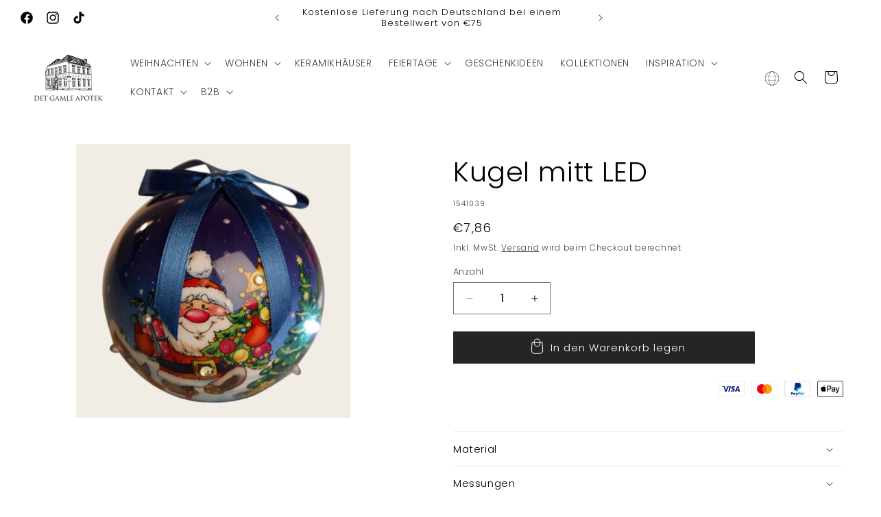

--- FILE ---
content_type: text/html; charset=utf-8
request_url: https://www.det-gamle-apotek.de/products/kugel-mitt-led-1
body_size: 49133
content:
<!doctype html>
<html class="no-js" lang="de">
  <head>
    <meta charset="utf-8">
    <meta http-equiv="X-UA-Compatible" content="IE=edge">
    <meta name="viewport" content="width=device-width,initial-scale=1">
    <meta name="theme-color" content="">
    <link rel="canonical" href="https://www.det-gamle-apotek.de/products/kugel-mitt-led-1">

    <!-- Google Tag Manager -->
<script>(function(w,d,s,l,i){w[l]=w[l]||[];w[l].push({'gtm.start':
new Date().getTime(),event:'gtm.js'});var f=d.getElementsByTagName(s)[0],
j=d.createElement(s),dl=l!='dataLayer'?'&l='+l:'';j.async=true;j.src=
'https://www.googletagmanager.com/gtm.js?id='+i+dl;f.parentNode.insertBefore(j,f);
})(window,document,'script','dataLayer','GTM-TM3W7LR8');</script>
<!-- End Google Tag Manager --><link rel="icon" type="image/png" href="//www.det-gamle-apotek.de/cdn/shop/files/DGA-Logo-uden_baggrund.png?crop=center&height=32&v=1700203135&width=32"><link rel="preconnect" href="https://fonts.shopifycdn.com" crossorigin><title>
      Kugel mitt LED
 &ndash; Det Gamle Apotek DE</title>

    

    

<meta property="og:site_name" content="Det Gamle Apotek DE">
<meta property="og:url" content="https://www.det-gamle-apotek.de/products/kugel-mitt-led-1">
<meta property="og:title" content="Kugel mitt LED">
<meta property="og:type" content="product">
<meta property="og:description" content="Det Gamle Apotek ist ein Geschäft mit wunderschöner Skandinavischer Weihnachtsdeko und Kunsthandwerk. Sehen Sie unsere große Auswahl online in unserem Webshop!"><meta property="og:image" content="http://www.det-gamle-apotek.de/cdn/shop/files/1541039.jpg?v=1769043662">
  <meta property="og:image:secure_url" content="https://www.det-gamle-apotek.de/cdn/shop/files/1541039.jpg?v=1769043662">
  <meta property="og:image:width" content="567">
  <meta property="og:image:height" content="567"><meta property="og:price:amount" content="7,86">
  <meta property="og:price:currency" content="EUR"><meta name="twitter:card" content="summary_large_image">
<meta name="twitter:title" content="Kugel mitt LED">
<meta name="twitter:description" content="Det Gamle Apotek ist ein Geschäft mit wunderschöner Skandinavischer Weihnachtsdeko und Kunsthandwerk. Sehen Sie unsere große Auswahl online in unserem Webshop!">


    <script src="//www.det-gamle-apotek.de/cdn/shop/t/21/assets/constants.js?v=58251544750838685771762347022" defer="defer"></script>
    <script src="//www.det-gamle-apotek.de/cdn/shop/t/21/assets/pubsub.js?v=158357773527763999511762347022" defer="defer"></script>
    <script src="//www.det-gamle-apotek.de/cdn/shop/t/21/assets/global.js?v=37284204640041572741762347022" defer="defer"></script><script src="//www.det-gamle-apotek.de/cdn/shop/t/21/assets/animations.js?v=88693664871331136111762347022" defer="defer"></script><script>window.performance && window.performance.mark && window.performance.mark('shopify.content_for_header.start');</script><meta id="shopify-digital-wallet" name="shopify-digital-wallet" content="/56839241910/digital_wallets/dialog">
<meta name="shopify-checkout-api-token" content="421d9435e0bcbf2cffaf551dee2c9433">
<meta id="in-context-paypal-metadata" data-shop-id="56839241910" data-venmo-supported="false" data-environment="production" data-locale="de_DE" data-paypal-v4="true" data-currency="EUR">
<link rel="alternate" type="application/json+oembed" href="https://www.det-gamle-apotek.de/products/kugel-mitt-led-1.oembed">
<script async="async" src="/checkouts/internal/preloads.js?locale=de-DE"></script>
<script id="shopify-features" type="application/json">{"accessToken":"421d9435e0bcbf2cffaf551dee2c9433","betas":["rich-media-storefront-analytics"],"domain":"www.det-gamle-apotek.de","predictiveSearch":true,"shopId":56839241910,"locale":"de"}</script>
<script>var Shopify = Shopify || {};
Shopify.shop = "det-gamle-apotek-de.myshopify.com";
Shopify.locale = "de";
Shopify.currency = {"active":"EUR","rate":"1.0"};
Shopify.country = "DE";
Shopify.theme = {"name":"Weihnachten 2025","id":188457779532,"schema_name":"Craft","schema_version":"13.0.1","theme_store_id":1368,"role":"main"};
Shopify.theme.handle = "null";
Shopify.theme.style = {"id":null,"handle":null};
Shopify.cdnHost = "www.det-gamle-apotek.de/cdn";
Shopify.routes = Shopify.routes || {};
Shopify.routes.root = "/";</script>
<script type="module">!function(o){(o.Shopify=o.Shopify||{}).modules=!0}(window);</script>
<script>!function(o){function n(){var o=[];function n(){o.push(Array.prototype.slice.apply(arguments))}return n.q=o,n}var t=o.Shopify=o.Shopify||{};t.loadFeatures=n(),t.autoloadFeatures=n()}(window);</script>
<script id="shop-js-analytics" type="application/json">{"pageType":"product"}</script>
<script defer="defer" async type="module" src="//www.det-gamle-apotek.de/cdn/shopifycloud/shop-js/modules/v2/client.init-shop-cart-sync_e98Ab_XN.de.esm.js"></script>
<script defer="defer" async type="module" src="//www.det-gamle-apotek.de/cdn/shopifycloud/shop-js/modules/v2/chunk.common_Pcw9EP95.esm.js"></script>
<script defer="defer" async type="module" src="//www.det-gamle-apotek.de/cdn/shopifycloud/shop-js/modules/v2/chunk.modal_CzmY4ZhL.esm.js"></script>
<script type="module">
  await import("//www.det-gamle-apotek.de/cdn/shopifycloud/shop-js/modules/v2/client.init-shop-cart-sync_e98Ab_XN.de.esm.js");
await import("//www.det-gamle-apotek.de/cdn/shopifycloud/shop-js/modules/v2/chunk.common_Pcw9EP95.esm.js");
await import("//www.det-gamle-apotek.de/cdn/shopifycloud/shop-js/modules/v2/chunk.modal_CzmY4ZhL.esm.js");

  window.Shopify.SignInWithShop?.initShopCartSync?.({"fedCMEnabled":true,"windoidEnabled":true});

</script>
<script>(function() {
  var isLoaded = false;
  function asyncLoad() {
    if (isLoaded) return;
    isLoaded = true;
    var urls = ["https:\/\/cdn.nfcube.com\/instafeed-3fd43b786461f6c6e51d5c2c5357ae5d.js?shop=det-gamle-apotek-de.myshopify.com"];
    for (var i = 0; i < urls.length; i++) {
      var s = document.createElement('script');
      s.type = 'text/javascript';
      s.async = true;
      s.src = urls[i];
      var x = document.getElementsByTagName('script')[0];
      x.parentNode.insertBefore(s, x);
    }
  };
  if(window.attachEvent) {
    window.attachEvent('onload', asyncLoad);
  } else {
    window.addEventListener('load', asyncLoad, false);
  }
})();</script>
<script id="__st">var __st={"a":56839241910,"offset":3600,"reqid":"4838574a-b7f9-4dbf-8ad0-e941f6a04512-1769066559","pageurl":"www.det-gamle-apotek.de\/products\/kugel-mitt-led-1","u":"c3111ff83781","p":"product","rtyp":"product","rid":7277350387894};</script>
<script>window.ShopifyPaypalV4VisibilityTracking = true;</script>
<script id="captcha-bootstrap">!function(){'use strict';const t='contact',e='account',n='new_comment',o=[[t,t],['blogs',n],['comments',n],[t,'customer']],c=[[e,'customer_login'],[e,'guest_login'],[e,'recover_customer_password'],[e,'create_customer']],r=t=>t.map((([t,e])=>`form[action*='/${t}']:not([data-nocaptcha='true']) input[name='form_type'][value='${e}']`)).join(','),a=t=>()=>t?[...document.querySelectorAll(t)].map((t=>t.form)):[];function s(){const t=[...o],e=r(t);return a(e)}const i='password',u='form_key',d=['recaptcha-v3-token','g-recaptcha-response','h-captcha-response',i],f=()=>{try{return window.sessionStorage}catch{return}},m='__shopify_v',_=t=>t.elements[u];function p(t,e,n=!1){try{const o=window.sessionStorage,c=JSON.parse(o.getItem(e)),{data:r}=function(t){const{data:e,action:n}=t;return t[m]||n?{data:e,action:n}:{data:t,action:n}}(c);for(const[e,n]of Object.entries(r))t.elements[e]&&(t.elements[e].value=n);n&&o.removeItem(e)}catch(o){console.error('form repopulation failed',{error:o})}}const l='form_type',E='cptcha';function T(t){t.dataset[E]=!0}const w=window,h=w.document,L='Shopify',v='ce_forms',y='captcha';let A=!1;((t,e)=>{const n=(g='f06e6c50-85a8-45c8-87d0-21a2b65856fe',I='https://cdn.shopify.com/shopifycloud/storefront-forms-hcaptcha/ce_storefront_forms_captcha_hcaptcha.v1.5.2.iife.js',D={infoText:'Durch hCaptcha geschützt',privacyText:'Datenschutz',termsText:'Allgemeine Geschäftsbedingungen'},(t,e,n)=>{const o=w[L][v],c=o.bindForm;if(c)return c(t,g,e,D).then(n);var r;o.q.push([[t,g,e,D],n]),r=I,A||(h.body.append(Object.assign(h.createElement('script'),{id:'captcha-provider',async:!0,src:r})),A=!0)});var g,I,D;w[L]=w[L]||{},w[L][v]=w[L][v]||{},w[L][v].q=[],w[L][y]=w[L][y]||{},w[L][y].protect=function(t,e){n(t,void 0,e),T(t)},Object.freeze(w[L][y]),function(t,e,n,w,h,L){const[v,y,A,g]=function(t,e,n){const i=e?o:[],u=t?c:[],d=[...i,...u],f=r(d),m=r(i),_=r(d.filter((([t,e])=>n.includes(e))));return[a(f),a(m),a(_),s()]}(w,h,L),I=t=>{const e=t.target;return e instanceof HTMLFormElement?e:e&&e.form},D=t=>v().includes(t);t.addEventListener('submit',(t=>{const e=I(t);if(!e)return;const n=D(e)&&!e.dataset.hcaptchaBound&&!e.dataset.recaptchaBound,o=_(e),c=g().includes(e)&&(!o||!o.value);(n||c)&&t.preventDefault(),c&&!n&&(function(t){try{if(!f())return;!function(t){const e=f();if(!e)return;const n=_(t);if(!n)return;const o=n.value;o&&e.removeItem(o)}(t);const e=Array.from(Array(32),(()=>Math.random().toString(36)[2])).join('');!function(t,e){_(t)||t.append(Object.assign(document.createElement('input'),{type:'hidden',name:u})),t.elements[u].value=e}(t,e),function(t,e){const n=f();if(!n)return;const o=[...t.querySelectorAll(`input[type='${i}']`)].map((({name:t})=>t)),c=[...d,...o],r={};for(const[a,s]of new FormData(t).entries())c.includes(a)||(r[a]=s);n.setItem(e,JSON.stringify({[m]:1,action:t.action,data:r}))}(t,e)}catch(e){console.error('failed to persist form',e)}}(e),e.submit())}));const S=(t,e)=>{t&&!t.dataset[E]&&(n(t,e.some((e=>e===t))),T(t))};for(const o of['focusin','change'])t.addEventListener(o,(t=>{const e=I(t);D(e)&&S(e,y())}));const B=e.get('form_key'),M=e.get(l),P=B&&M;t.addEventListener('DOMContentLoaded',(()=>{const t=y();if(P)for(const e of t)e.elements[l].value===M&&p(e,B);[...new Set([...A(),...v().filter((t=>'true'===t.dataset.shopifyCaptcha))])].forEach((e=>S(e,t)))}))}(h,new URLSearchParams(w.location.search),n,t,e,['guest_login'])})(!0,!0)}();</script>
<script integrity="sha256-4kQ18oKyAcykRKYeNunJcIwy7WH5gtpwJnB7kiuLZ1E=" data-source-attribution="shopify.loadfeatures" defer="defer" src="//www.det-gamle-apotek.de/cdn/shopifycloud/storefront/assets/storefront/load_feature-a0a9edcb.js" crossorigin="anonymous"></script>
<script data-source-attribution="shopify.dynamic_checkout.dynamic.init">var Shopify=Shopify||{};Shopify.PaymentButton=Shopify.PaymentButton||{isStorefrontPortableWallets:!0,init:function(){window.Shopify.PaymentButton.init=function(){};var t=document.createElement("script");t.src="https://www.det-gamle-apotek.de/cdn/shopifycloud/portable-wallets/latest/portable-wallets.de.js",t.type="module",document.head.appendChild(t)}};
</script>
<script data-source-attribution="shopify.dynamic_checkout.buyer_consent">
  function portableWalletsHideBuyerConsent(e){var t=document.getElementById("shopify-buyer-consent"),n=document.getElementById("shopify-subscription-policy-button");t&&n&&(t.classList.add("hidden"),t.setAttribute("aria-hidden","true"),n.removeEventListener("click",e))}function portableWalletsShowBuyerConsent(e){var t=document.getElementById("shopify-buyer-consent"),n=document.getElementById("shopify-subscription-policy-button");t&&n&&(t.classList.remove("hidden"),t.removeAttribute("aria-hidden"),n.addEventListener("click",e))}window.Shopify?.PaymentButton&&(window.Shopify.PaymentButton.hideBuyerConsent=portableWalletsHideBuyerConsent,window.Shopify.PaymentButton.showBuyerConsent=portableWalletsShowBuyerConsent);
</script>
<script data-source-attribution="shopify.dynamic_checkout.cart.bootstrap">document.addEventListener("DOMContentLoaded",(function(){function t(){return document.querySelector("shopify-accelerated-checkout-cart, shopify-accelerated-checkout")}if(t())Shopify.PaymentButton.init();else{new MutationObserver((function(e,n){t()&&(Shopify.PaymentButton.init(),n.disconnect())})).observe(document.body,{childList:!0,subtree:!0})}}));
</script>
<link id="shopify-accelerated-checkout-styles" rel="stylesheet" media="screen" href="https://www.det-gamle-apotek.de/cdn/shopifycloud/portable-wallets/latest/accelerated-checkout-backwards-compat.css" crossorigin="anonymous">
<style id="shopify-accelerated-checkout-cart">
        #shopify-buyer-consent {
  margin-top: 1em;
  display: inline-block;
  width: 100%;
}

#shopify-buyer-consent.hidden {
  display: none;
}

#shopify-subscription-policy-button {
  background: none;
  border: none;
  padding: 0;
  text-decoration: underline;
  font-size: inherit;
  cursor: pointer;
}

#shopify-subscription-policy-button::before {
  box-shadow: none;
}

      </style>
<script id="sections-script" data-sections="header" defer="defer" src="//www.det-gamle-apotek.de/cdn/shop/t/21/compiled_assets/scripts.js?v=94856"></script>
<script>window.performance && window.performance.mark && window.performance.mark('shopify.content_for_header.end');</script>


    <style data-shopify>
      @font-face {
  font-family: Poppins;
  font-weight: 300;
  font-style: normal;
  font-display: swap;
  src: url("//www.det-gamle-apotek.de/cdn/fonts/poppins/poppins_n3.05f58335c3209cce17da4f1f1ab324ebe2982441.woff2") format("woff2"),
       url("//www.det-gamle-apotek.de/cdn/fonts/poppins/poppins_n3.6971368e1f131d2c8ff8e3a44a36b577fdda3ff5.woff") format("woff");
}

      @font-face {
  font-family: Poppins;
  font-weight: 700;
  font-style: normal;
  font-display: swap;
  src: url("//www.det-gamle-apotek.de/cdn/fonts/poppins/poppins_n7.56758dcf284489feb014a026f3727f2f20a54626.woff2") format("woff2"),
       url("//www.det-gamle-apotek.de/cdn/fonts/poppins/poppins_n7.f34f55d9b3d3205d2cd6f64955ff4b36f0cfd8da.woff") format("woff");
}

      @font-face {
  font-family: Poppins;
  font-weight: 300;
  font-style: italic;
  font-display: swap;
  src: url("//www.det-gamle-apotek.de/cdn/fonts/poppins/poppins_i3.8536b4423050219f608e17f134fe9ea3b01ed890.woff2") format("woff2"),
       url("//www.det-gamle-apotek.de/cdn/fonts/poppins/poppins_i3.0f4433ada196bcabf726ed78f8e37e0995762f7f.woff") format("woff");
}

      @font-face {
  font-family: Poppins;
  font-weight: 700;
  font-style: italic;
  font-display: swap;
  src: url("//www.det-gamle-apotek.de/cdn/fonts/poppins/poppins_i7.42fd71da11e9d101e1e6c7932199f925f9eea42d.woff2") format("woff2"),
       url("//www.det-gamle-apotek.de/cdn/fonts/poppins/poppins_i7.ec8499dbd7616004e21155106d13837fff4cf556.woff") format("woff");
}

      @font-face {
  font-family: Poppins;
  font-weight: 300;
  font-style: normal;
  font-display: swap;
  src: url("//www.det-gamle-apotek.de/cdn/fonts/poppins/poppins_n3.05f58335c3209cce17da4f1f1ab324ebe2982441.woff2") format("woff2"),
       url("//www.det-gamle-apotek.de/cdn/fonts/poppins/poppins_n3.6971368e1f131d2c8ff8e3a44a36b577fdda3ff5.woff") format("woff");
}


      
        :root,
        .color-scheme-1 {
          --color-background: 255,255,255;
        
          --gradient-background: #ffffff;
        

        

        --color-foreground: 0,0,0;
        --color-background-contrast: 191,191,191;
        --color-shadow: 37,37,37;
        --color-button: 37,37,37;
        --color-button-text: 255,255,255;
        --color-secondary-button: 255,255,255;
        --color-secondary-button-text: 37,37,37;
        --color-link: 37,37,37;
        --color-badge-foreground: 0,0,0;
        --color-badge-background: 255,255,255;
        --color-badge-border: 0,0,0;
        --payment-terms-background-color: rgb(255 255 255);
      }
      
        
        .color-scheme-2 {
          --color-background: 240,237,231;
        
          --gradient-background: #f0ede7;
        

        

        --color-foreground: 37,37,37;
        --color-background-contrast: 191,178,153;
        --color-shadow: 37,37,37;
        --color-button: 44,51,47;
        --color-button-text: 255,255,255;
        --color-secondary-button: 240,237,231;
        --color-secondary-button-text: 80,86,85;
        --color-link: 80,86,85;
        --color-badge-foreground: 37,37,37;
        --color-badge-background: 240,237,231;
        --color-badge-border: 37,37,37;
        --payment-terms-background-color: rgb(240 237 231);
      }
      
        
        .color-scheme-3 {
          --color-background: 166,154,146;
        
          --gradient-background: #a69a92;
        

        

        --color-foreground: 255,255,255;
        --color-background-contrast: 102,90,83;
        --color-shadow: 37,37,37;
        --color-button: 255,255,255;
        --color-button-text: 0,0,0;
        --color-secondary-button: 166,154,146;
        --color-secondary-button-text: 37,37,37;
        --color-link: 37,37,37;
        --color-badge-foreground: 255,255,255;
        --color-badge-background: 166,154,146;
        --color-badge-border: 255,255,255;
        --payment-terms-background-color: rgb(166 154 146);
      }
      
        
        .color-scheme-4 {
          --color-background: 44,51,47;
        
          --gradient-background: #2c332f;
        

        

        --color-foreground: 255,255,255;
        --color-background-contrast: 56,65,60;
        --color-shadow: 37,37,37;
        --color-button: 255,255,255;
        --color-button-text: 44,51,47;
        --color-secondary-button: 44,51,47;
        --color-secondary-button-text: 255,255,255;
        --color-link: 255,255,255;
        --color-badge-foreground: 255,255,255;
        --color-badge-background: 44,51,47;
        --color-badge-border: 255,255,255;
        --payment-terms-background-color: rgb(44 51 47);
      }
      
        
        .color-scheme-5 {
          --color-background: 63,81,71;
        
          --gradient-background: #3f5147;
        

        

        --color-foreground: 239,236,236;
        --color-background-contrast: 7,9,8;
        --color-shadow: 37,37,37;
        --color-button: 239,236,236;
        --color-button-text: 63,81,71;
        --color-secondary-button: 63,81,71;
        --color-secondary-button-text: 239,236,236;
        --color-link: 239,236,236;
        --color-badge-foreground: 239,236,236;
        --color-badge-background: 63,81,71;
        --color-badge-border: 239,236,236;
        --payment-terms-background-color: rgb(63 81 71);
      }
      
        
        .color-scheme-e39bbd52-060b-4e7d-8237-a08030ccafb2 {
          --color-background: 228,205,163;
        
          --gradient-background: #e4cda3;
        

        

        --color-foreground: 63,48,41;
        --color-background-contrast: 199,151,64;
        --color-shadow: 37,37,37;
        --color-button: 37,37,37;
        --color-button-text: 255,255,255;
        --color-secondary-button: 228,205,163;
        --color-secondary-button-text: 37,37,37;
        --color-link: 37,37,37;
        --color-badge-foreground: 63,48,41;
        --color-badge-background: 228,205,163;
        --color-badge-border: 63,48,41;
        --payment-terms-background-color: rgb(228 205 163);
      }
      
        
        .color-scheme-88e864dc-8358-413e-b653-aa41660abb8d {
          --color-background: 123,65,65;
        
          --gradient-background: #7b4141;
        

        

        --color-foreground: 255,255,255;
        --color-background-contrast: 40,21,21;
        --color-shadow: 37,37,37;
        --color-button: 37,37,37;
        --color-button-text: 255,255,255;
        --color-secondary-button: 123,65,65;
        --color-secondary-button-text: 37,37,37;
        --color-link: 37,37,37;
        --color-badge-foreground: 255,255,255;
        --color-badge-background: 123,65,65;
        --color-badge-border: 255,255,255;
        --payment-terms-background-color: rgb(123 65 65);
      }
      
        
        .color-scheme-bb4141fd-786b-406f-a211-481b98acdda6 {
          --color-background: 0,0,0;
        
          --gradient-background: #000000;
        

        

        --color-foreground: 255,255,255;
        --color-background-contrast: 128,128,128;
        --color-shadow: 0,0,0;
        --color-button: 0,0,0;
        --color-button-text: 255,255,255;
        --color-secondary-button: 0,0,0;
        --color-secondary-button-text: 0,0,0;
        --color-link: 0,0,0;
        --color-badge-foreground: 255,255,255;
        --color-badge-background: 0,0,0;
        --color-badge-border: 255,255,255;
        --payment-terms-background-color: rgb(0 0 0);
      }
      

      body, .color-scheme-1, .color-scheme-2, .color-scheme-3, .color-scheme-4, .color-scheme-5, .color-scheme-e39bbd52-060b-4e7d-8237-a08030ccafb2, .color-scheme-88e864dc-8358-413e-b653-aa41660abb8d, .color-scheme-bb4141fd-786b-406f-a211-481b98acdda6 {
        color: rgba(var(--color-foreground), 0.75);
        background-color: rgb(var(--color-background));
      }

      :root {
        --font-body-family: Poppins, sans-serif;
        --font-body-style: normal;
        --font-body-weight: 300;
        --font-body-weight-bold: 600;

        --font-heading-family: Poppins, sans-serif;
        --font-heading-style: normal;
        --font-heading-weight: 300;

        --font-body-scale: 1.0;
        --font-heading-scale: 1.0;

        --media-padding: px;
        --media-border-opacity: 0.1;
        --media-border-width: 0px;
        --media-radius: 0px;
        --media-shadow-opacity: 0.0;
        --media-shadow-horizontal-offset: 0px;
        --media-shadow-vertical-offset: 4px;
        --media-shadow-blur-radius: 5px;
        --media-shadow-visible: 0;

        --page-width: 160rem;
        --page-width-margin: 0rem;

        --product-card-image-padding: 0.0rem;
        --product-card-corner-radius: 0.0rem;
        --product-card-text-alignment: center;
        --product-card-border-width: 0.1rem;
        --product-card-border-opacity: 0.05;
        --product-card-shadow-opacity: 0.1;
        --product-card-shadow-visible: 1;
        --product-card-shadow-horizontal-offset: 0.0rem;
        --product-card-shadow-vertical-offset: 0.4rem;
        --product-card-shadow-blur-radius: 0.5rem;

        --collection-card-image-padding: 0.0rem;
        --collection-card-corner-radius: 0.0rem;
        --collection-card-text-alignment: center;
        --collection-card-border-width: 0.0rem;
        --collection-card-border-opacity: 0.0;
        --collection-card-shadow-opacity: 0.1;
        --collection-card-shadow-visible: 1;
        --collection-card-shadow-horizontal-offset: 0.0rem;
        --collection-card-shadow-vertical-offset: 0.0rem;
        --collection-card-shadow-blur-radius: 0.0rem;

        --blog-card-image-padding: 0.0rem;
        --blog-card-corner-radius: 0.0rem;
        --blog-card-text-alignment: left;
        --blog-card-border-width: 0.0rem;
        --blog-card-border-opacity: 0.0;
        --blog-card-shadow-opacity: 0.1;
        --blog-card-shadow-visible: 1;
        --blog-card-shadow-horizontal-offset: 0.0rem;
        --blog-card-shadow-vertical-offset: 0.0rem;
        --blog-card-shadow-blur-radius: 0.0rem;

        --badge-corner-radius: 0.0rem;

        --popup-border-width: 1px;
        --popup-border-opacity: 0.5;
        --popup-corner-radius: 0px;
        --popup-shadow-opacity: 0.0;
        --popup-shadow-horizontal-offset: 0px;
        --popup-shadow-vertical-offset: 4px;
        --popup-shadow-blur-radius: 5px;

        --drawer-border-width: 1px;
        --drawer-border-opacity: 0.1;
        --drawer-shadow-opacity: 0.0;
        --drawer-shadow-horizontal-offset: 0px;
        --drawer-shadow-vertical-offset: 4px;
        --drawer-shadow-blur-radius: 5px;

        --spacing-sections-desktop: 0px;
        --spacing-sections-mobile: 0px;

        --grid-desktop-vertical-spacing: 20px;
        --grid-desktop-horizontal-spacing: 20px;
        --grid-mobile-vertical-spacing: 10px;
        --grid-mobile-horizontal-spacing: 10px;

        --text-boxes-border-opacity: 0.1;
        --text-boxes-border-width: 0px;
        --text-boxes-radius: 0px;
        --text-boxes-shadow-opacity: 0.0;
        --text-boxes-shadow-visible: 0;
        --text-boxes-shadow-horizontal-offset: 0px;
        --text-boxes-shadow-vertical-offset: 4px;
        --text-boxes-shadow-blur-radius: 5px;

        --buttons-radius: 0px;
        --buttons-radius-outset: 0px;
        --buttons-border-width: 1px;
        --buttons-border-opacity: 1.0;
        --buttons-shadow-opacity: 0.0;
        --buttons-shadow-visible: 0;
        --buttons-shadow-horizontal-offset: 0px;
        --buttons-shadow-vertical-offset: 4px;
        --buttons-shadow-blur-radius: 5px;
        --buttons-border-offset: 0px;

        --inputs-radius: 0px;
        --inputs-border-width: 1px;
        --inputs-border-opacity: 0.55;
        --inputs-shadow-opacity: 0.0;
        --inputs-shadow-horizontal-offset: 0px;
        --inputs-margin-offset: 0px;
        --inputs-shadow-vertical-offset: 4px;
        --inputs-shadow-blur-radius: 5px;
        --inputs-radius-outset: 0px;

        --variant-pills-radius: 40px;
        --variant-pills-border-width: 1px;
        --variant-pills-border-opacity: 0.55;
        --variant-pills-shadow-opacity: 0.0;
        --variant-pills-shadow-horizontal-offset: 0px;
        --variant-pills-shadow-vertical-offset: 4px;
        --variant-pills-shadow-blur-radius: 5px;
      }

      *,
      *::before,
      *::after {
        box-sizing: inherit;
      }

      html {
        box-sizing: border-box;
        font-size: calc(var(--font-body-scale) * 62.5%);
        height: 100%;
      }

      body {
        display: grid;
        grid-template-rows: auto auto 1fr auto;
        grid-template-columns: 100%;
        min-height: 100%;
        margin: 0;
        font-size: 1.5rem;
        letter-spacing: 0.06rem;
        line-height: calc(1 + 0.8 / var(--font-body-scale));
        font-family: var(--font-body-family);
        font-style: var(--font-body-style);
        font-weight: var(--font-body-weight);
      }

      @media screen and (min-width: 750px) {
        body {
          font-size: 1.6rem;
        }
      }
    </style>

    <link href="//www.det-gamle-apotek.de/cdn/shop/t/21/assets/base.css?v=180072568476472041731762347022" rel="stylesheet" type="text/css" media="all" />
<link rel="preload" as="font" href="//www.det-gamle-apotek.de/cdn/fonts/poppins/poppins_n3.05f58335c3209cce17da4f1f1ab324ebe2982441.woff2" type="font/woff2" crossorigin><link rel="preload" as="font" href="//www.det-gamle-apotek.de/cdn/fonts/poppins/poppins_n3.05f58335c3209cce17da4f1f1ab324ebe2982441.woff2" type="font/woff2" crossorigin><link href="//www.det-gamle-apotek.de/cdn/shop/t/21/assets/component-localization-form.css?v=124545717069420038221762347022" rel="stylesheet" type="text/css" media="all" />
      <script src="//www.det-gamle-apotek.de/cdn/shop/t/21/assets/localization-form.js?v=169565320306168926741762347022" defer="defer"></script><link
        rel="stylesheet"
        href="//www.det-gamle-apotek.de/cdn/shop/t/21/assets/component-predictive-search.css?v=118923337488134913561762347022"
        media="print"
        onload="this.media='all'"
      ><script>
      document.documentElement.className = document.documentElement.className.replace('no-js', 'js');
      if (Shopify.designMode) {
        document.documentElement.classList.add('shopify-design-mode');
      }
    </script>

    <script type="text/javascript" async="" src="https://static.klaviyo.com/onsite/js/Rdddxu/klaviyo.js"></script>
    
  <!-- BEGIN app block: shopify://apps/shinebuilder/blocks/shinepage-scripts/78f044cf-2e4d-45e3-89fd-ff04c1a581b8 -->




    <link href="//cdn.shopify.com/extensions/89718ebe-8bf9-49d8-8c6f-fb29957ccf0d/shinebuilder-252/assets/flickity.min.css" rel="stylesheet" type="text/css" media="all" />
    <link href="//cdn.shopify.com/extensions/89718ebe-8bf9-49d8-8c6f-fb29957ccf0d/shinebuilder-252/assets/photoswipe.css" rel="stylesheet" type="text/css" media="all" />






    <style id="sp-animations">
        :root {
        --sp-animation-duration: 0.6s;
        --sp-animation-delay: 0.75s;
        --sp-image-hover-duration: 0.35s;
        
        }
    </style>



    
    
    

    <style id="sp-global-layout">
        :root {
         --sp-container-desktop-width: 1200px;
         --sp-container-tablet-width: 700px;
         --sp-container-mobile-width: 600px;
         --sp-container-desktop-padding: 15.0px;
         --sp-container-tablet-padding: 15.0px;
         --sp-container-mobile-padding: 15.0px;
         --sp-column-desktop-padding: 15.0px;
         --sp-column-tablet-padding: 15.0px;
         --sp-column-mobile-padding: 15.0px;
         --sp-section-top-padding: 10rem;
            --sp-section-bottom-padding: 10rem;
            --sp-section-heading-width: 65rem;
            --sp-heading-font-family: initial;
            --sp-heading-font-weight: normal;
            --sp-heading-font-style: normal;
            --sp-heading-line-height: normal;
            --sp-heading-letter-spacing: normal;
            --sp-heading-spacing-scale: 1;
            --sp-body-font-family: initial;
            --sp-body-font-weight: normal;
            --sp-body-font-style: normal;
            --sp-description-line-height: normal;
            --sp-body-letter-spacing: normal;
            --sp-section-heading-size: 48px;
            --sp-section-sub-heading-size: 12px;
            --sp-section-description-size: 16px;
            --sp-section-background-color: #FFF;
            --sp-section-background-gradient-color: "";
            --sp-section-text-color: #1e1e1e;
            --sp-section-text-color-rgb: 30, 30, 30;
            --sp-margin-scale: 0.5;
            --sp-font-scale: 1;
            --sp-column-shift: 0%;
            --sp-sub-heading-margin-top: 1rem;
            --sp-description-margin-top: 2rem;
            --sp-heading-margin-top: 1rem;
            --sp-button-margin-top: 1rem;
            --sp-image-aspect-ratio: 1;
            --sp-card-border-width: 0px;
            --sp-card-border-color: #eee;
            --sp-card-shadow-color: transparent;
            --sp-button-wrapper-column-gap: 10px;
            --sp-button-scale: 1;
            --sp-button-font-scale: 1;
            --sp-button-radius: 0px;
            --sp-button-border-width: 1px;
            --sp-button-padding-top: 0.6rem;
            --sp-button-padding-left: 4rem;
            --sp-button-font-size: 1.4rem;
            --sp-button-text-spacing: 0px;
            --sp-button-background-color: #222;
            --sp-button-text-color: #222;
            --sp-button-background-gradient-color: "";
            --sp-content-max-width: 30%;
            --sp-content-spacing: 20px;
            --sp-animation-order: 0;
            --sp-ease-out-slow: cubic-bezier(0, 0, .3, 1);
            --sp-animation-delay: 75ms;
            --sp-animation-slide-in: sp-slideIn var(--sp-animation-duration) var(--sp-ease-out-slow) forwards;
            --sp-slideshow-progress-duration: 3s;
            --sp-circular-progress-stroke-width: 1;
            --sp-slideshow-progress-play-state: running;
            --sp-slideshow-pagination-background-radius: 20px;
            --sp-slideshow-navigarion-width: 56px;
            --sp-slideshow-navigarion-icon-width: 14px;
            --sp-navigation-border-width: 1.5px;
            --sp-slideshow-navigarion-border-radius: 50%;
            --sp-slideshow-content-border-radius: 30px;
            --sp-slideshow-content-border-size: 1px;
            --sp-navigation-scale: 1;
            --shape--blob-1: 97.686% 33.617%, 98.392% 36.152%, 98.96% 38.721%, 99.398% 41.315%, 99.712% 43.928%, 99.909% 46.552%, 99.995% 49.182%, 99.974% 51.813%, 99.852% 54.441%, 99.63% 57.063%, 99.311% 59.675%, 98.897% 62.274%, 98.389% 64.856%, 97.787% 67.417%, 97.091% 69.955%, 96.299% 72.464%, 95.411% 74.941%, 94.422% 77.379%, 93.329% 79.773%, 92.127% 82.114%, 90.812% 84.393%, 89.377% 86.598%, 87.813% 88.714%, 86.114% 90.723%, 84.272% 92.6%, 82.279% 94.317%, 80.125% 95.828%, 77.832% 97.117%, 75.423% 98.172%, 72.92% 98.983%, 70.352% 99.552%, 67.743% 99.887%, 65.115% 100%, 62.485% 99.907%, 59.869% 99.627%, 57.277% 99.176%, 54.717% 98.571%, 52.193% 97.825%, 49.711% 96.954%, 47.271% 95.967%, 44.877% 94.876%, 42.529% 93.689%, 40.227% 92.414%, 37.972% 91.058%, 35.764% 89.626%, 33.604% 88.123%, 31.491% 86.555%, 29.426% 84.924%, 27.41% 83.234%, 25.441% 81.487%, 23.522% 79.687%, 21.651% 77.836%, 19.832% 75.935%, 18.064% 73.986%, 16.35% 71.99%, 14.691% 69.947%, 13.09% 67.859%, 11.549% 65.726%, 10.073% 63.547%, 8.665% 61.324%, 7.331% 59.056%, 6.076% 56.744%, 4.907% 54.386%, 3.832% 51.984%, 2.861% 49.539%, 2.006% 47.05%, 1.28% 44.521%, .699% 41.955%, .28% 39.358%, .044% 36.738%, .014% 34.107%, .212% 31.484%, .66% 28.892%, 1.371% 26.359%, 2.338% 23.913%, 3.54% 21.574%, 4.951% 19.354%, 6.546% 17.261%, 8.3% 15.3%, 10.191% 13.471%, 12.199% 11.771%, 14.307% 10.197%, 16.502% 8.746%, 18.771% 7.414%, 21.104% 6.198%, 23.493% 5.094%, 25.93% 4.101%, 28.408% 3.217%, 30.922% 2.439%, 33.466% 1.768%, 36.036% 1.203%, 38.627% .744%, 41.235% .394%, 43.855% .152%, 46.483% .023%, 49.114% .008%, 51.744% .103%, 54.366% .315%, 56.977% .648%, 59.569% 1.1%, 62.137% 1.672%, 64.676% 2.363%, 67.179% 3.173%, 69.642% 4.101%, 72.056% 5.147%, 74.416% 6.31%, 76.715% 7.59%, 78.946% 8.985%, 81.102% 10.494%, 83.174% 12.115%, 85.156% 13.846%, 87.039% 15.684%, 88.815% 17.625%, 90.477% 19.664%, 92.017% 21.797%, 93.429% 24.017%, 94.707% 26.318%, 95.844% 28.69%, 96.838% 31.126%, 97.686% 33.617%;
            --shape--blob-2: 85.349% 11.712%, 87.382% 13.587%, 89.228% 15.647%, 90.886% 17.862%, 92.359% 20.204%, 93.657% 22.647%, 94.795% 25.169%, 95.786% 27.752%, 96.645% 30.382%, 97.387% 33.048%, 98.025% 35.74%, 98.564% 38.454%, 99.007% 41.186%, 99.358% 43.931%, 99.622% 46.685%, 99.808% 49.446%, 99.926% 52.21%, 99.986% 54.977%, 99.999% 57.744%, 99.975% 60.511%, 99.923% 63.278%, 99.821% 66.043%, 99.671% 68.806%, 99.453% 71.565%, 99.145% 74.314%, 98.724% 77.049%, 98.164% 79.759%, 97.433% 82.427%, 96.495% 85.03%, 95.311% 87.529%, 93.841% 89.872%, 92.062% 91.988%, 89.972% 93.796%, 87.635% 95.273%, 85.135% 96.456%, 82.532% 97.393%, 79.864% 98.127%, 77.156% 98.695%, 74.424% 99.129%, 71.676% 99.452%, 68.918% 99.685%, 66.156% 99.844%, 63.39% 99.942%, 60.624% 99.99%, 57.856% 99.999%, 55.089% 99.978%, 52.323% 99.929%, 49.557% 99.847%, 46.792% 99.723%, 44.031% 99.549%, 41.273% 99.317%, 38.522% 99.017%, 35.781% 98.639%, 33.054% 98.17%, 30.347% 97.599%, 27.667% 96.911%, 25.024% 96.091%, 22.432% 95.123%, 19.907% 93.994%, 17.466% 92.69%, 15.126% 91.216%, 12.902% 89.569%, 10.808% 87.761%, 8.854% 85.803%, 7.053% 83.703%, 5.418% 81.471%, 3.962% 79.119%, 2.702% 76.656%, 1.656% 74.095%, .846% 71.45%, .294% 68.74%, .024% 65.987%, .05% 63.221%, .343% 60.471%, .858% 57.752%, 1.548% 55.073%, 2.37% 52.431%, 3.283% 49.819%, 4.253% 47.227%, 5.249% 44.646%, 6.244% 42.063%, 7.211% 39.471%, 8.124% 36.858%, 8.958% 34.22%, 9.711% 31.558%, 10.409% 28.88%, 11.083% 26.196%, 11.76% 23.513%, 12.474% 20.839%, 13.259% 18.186%, 14.156% 15.569%, 15.214% 13.012%, 16.485% 10.556%, 18.028% 8.261%, 19.883% 6.211%, 22.041% 4.484%, 24.44% 3.11%, 26.998% 2.057%, 29.651% 1.275%, 32.36% .714%, 35.101% .337%, 37.859% .11%, 40.624% .009%, 43.391% .016%, 46.156% .113%, 48.918% .289%, 51.674% .533%, 54.425% .837%, 57.166% 1.215%, 59.898% 1.654%, 62.618% 2.163%, 65.322% 2.75%, 68.006% 3.424%, 70.662% 4.197%, 73.284% 5.081%, 75.86% 6.091%, 78.376% 7.242%, 80.813% 8.551%, 83.148% 10.036%, 85.349% 11.712%;
            --shape--blob-3: 78.621% 12.736%, 80.746% 14.354%, 82.71% 16.163%, 84.52% 18.127%, 86.187% 20.215%, 87.721% 22.401%, 89.134% 24.668%, 90.437% 27%, 91.639% 29.386%, 92.748% 31.816%, 93.77% 34.284%, 94.714% 36.783%, 95.583% 39.309%, 96.382% 41.858%, 97.112% 44.428%, 97.77% 47.017%, 98.353% 49.624%, 98.858% 52.248%, 99.279% 54.886%, 99.611% 57.536%, 99.847% 60.197%, 99.977% 62.865%, 99.991% 65.537%, 99.879% 68.205%, 99.626% 70.865%, 99.217% 73.504%, 98.635% 76.111%, 97.863% 78.668%, 96.879% 81.151%, 95.683% 83.538%, 94.291% 85.818%, 92.717% 87.976%, 90.974% 89.999%, 89.075% 91.878%, 87.033% 93.599%, 84.86% 95.151%, 82.567% 96.52%, 80.167% 97.692%, 77.673% 98.647%, 75.1% 99.364%, 72.469% 99.819%, 69.805% 99.997%, 67.136% 99.893%, 64.491% 99.529%, 61.884% 98.946%, 59.324% 98.186%, 56.807% 97.29%, 54.329% 96.293%, 51.88% 95.225%, 49.451% 94.114%, 47.03% 92.984%, 44.607% 91.858%, 42.173% 90.757%, 39.719% 89.701%, 37.245% 88.695%, 34.756% 87.723%, 32.263% 86.763%, 29.775% 85.79%, 27.301% 84.782%, 24.852% 83.715%, 22.441% 82.564%, 20.085% 81.306%, 17.802% 79.919%, 15.615% 78.386%, 13.549% 76.694%, 11.627% 74.839%, 9.875% 72.824%, 8.296% 70.669%, 6.878% 68.406%, 5.612% 66.054%, 4.489% 63.63%, 3.502% 61.148%, 2.645% 58.618%, 1.914% 56.049%, 1.304% 53.448%, .812% 50.823%, .437% 48.178%, .177% 45.519%, .033% 42.852%, .004% 40.181%, .091% 37.511%, .299% 34.847%, .634% 32.197%, 1.088% 29.565%, 1.657% 26.955%, 2.344% 24.374%, 3.15% 21.827%, 4.078% 19.322%, 5.133% 16.868%, 6.321% 14.475%, 7.651% 12.159%, 9.134% 9.937%, 10.78% 7.835%, 12.604% 5.883%, 14.615% 4.127%, 16.82% 2.622%, 19.214% 1.442%, 21.758% .633%, 24.387% .168%, 27.052% .002%, 29.721% .082%, 32.378% .357%, 35.016% .781%, 37.632% 1.318%, 40.231% 1.936%, 42.817% 2.607%, 45.396% 3.304%, 47.975% 4.002%, 50.561% 4.673%, 53.163% 5.278%, 55.778% 5.822%, 58.401% 6.329%, 61.027% 6.821%, 63.65% 7.326%, 66.264% 7.878%, 68.858% 8.515%, 71.418% 9.281%, 73.919% 10.217%, 76.332% 11.362%, 78.621% 12.736%;
            --shape--blob-4: 80.628% 3.397%, 82.907% 4.713%, 85.051% 6.239%, 87.055% 7.945%, 88.916% 9.806%, 90.636% 11.799%, 92.213% 13.907%, 93.65% 16.112%, 94.946% 18.403%, 96.102% 20.768%, 97.115% 23.198%, 97.983% 25.683%, 98.702% 28.215%, 99.256% 30.788%, 99.652% 33.39%, 99.898% 36.011%, 99.998% 38.642%, 99.953% 41.274%, 99.765% 43.899%, 99.436% 46.511%, 98.966% 49.101%, 98.355% 51.662%, 97.602% 54.184%, 96.703% 56.658%, 95.658% 59.074%, 94.459% 61.417%, 93.104% 63.674%, 91.61% 65.841%, 89.994% 67.919%, 88.274% 69.912%, 86.469% 71.828%, 84.595% 73.677%, 82.668% 75.471%, 80.701% 77.221%, 78.709% 78.941%, 76.701% 80.644%, 74.69% 82.343%, 72.683% 84.048%, 70.68% 85.756%, 68.669% 87.455%, 66.637% 89.129%, 64.575% 90.765%, 62.468% 92.344%, 60.307% 93.847%, 58.08% 95.251%, 55.778% 96.528%, 53.396% 97.648%, 50.934% 98.576%, 48.398% 99.281%, 45.809% 99.751%, 43.186% 99.976%, 40.555% 99.967%, 37.933% 99.738%, 35.337% 99.303%, 32.781% 98.675%, 30.276% 97.865%, 27.834% 96.884%, 25.462% 95.741%, 23.171% 94.446%, 20.969% 93.004%, 18.866% 91.42%, 16.874% 89.7%, 14.991% 87.861%, 13.22% 85.913%, 11.56% 83.87%, 10.011% 81.742%, 8.574% 79.537%, 7.246% 77.263%, 6.029% 74.929%, 4.921% 72.541%, 3.923% 70.106%, 3.034% 67.628%, 2.256% 65.113%, 1.587% 62.566%, 1.033% 59.993%, .595% 57.397%, .275% 54.784%, .076% 52.159%, .001% 49.528%, .052% 46.896%, .236% 44.27%, .556% 41.657%, 1.019% 39.066%, 1.631% 36.506%, 2.398% 33.988%, 3.328% 31.525%, 4.412% 29.127%, 5.654% 26.806%, 7.044% 24.57%, 8.571% 22.426%, 10.224% 20.378%, 11.993% 18.429%, 13.868% 16.581%, 15.84% 14.837%, 17.9% 13.198%, 20.041% 11.666%, 22.255% 10.243%, 24.54% 8.937%, 26.891% 7.752%, 29.296% 6.68%, 31.746% 5.718%, 34.235% 4.86%, 36.755% 4.099%, 39.3% 3.427%, 41.865% 2.833%, 44.444% 2.306%, 47.035% 1.836%, 49.633% 1.412%, 52.237% 1.025%, 54.847% .677%, 57.463% .383%, 60.086% .162%, 62.715% .029%, 65.348% .006%, 67.978% .112%, 70.597% .372%, 73.193% .808%, 75.747% 1.446%, 78.234% 2.304%, 80.628% 3.397%;
            --shape--blob-5: 80.452% 2.197%, 82.761% 3.507%, 84.885% 5.101%, 86.818% 6.922%, 88.568% 8.92%, 90.147% 11.056%, 91.569% 13.3%, 92.848% 15.628%, 93.997% 18.023%, 95.026% 20.472%, 95.944% 22.966%, 96.759% 25.494%, 97.476% 28.053%, 98.1% 30.635%, 98.634% 33.238%, 99.082% 35.856%, 99.444% 38.489%, 99.714% 41.132%, 99.893% 43.782%, 99.986% 46.438%, 99.992% 49.094%, 99.909% 51.75%, 99.736% 54.401%, 99.472% 57.045%, 99.113% 59.677%, 98.656% 62.294%, 98.098% 64.892%, 97.435% 67.465%, 96.663% 70.007%, 95.776% 72.511%, 94.769% 74.969%, 93.636% 77.373%, 92.372% 79.709%, 90.97% 81.966%, 89.423% 84.125%, 87.728% 86.17%, 85.898% 88.095%, 83.943% 89.894%, 81.873% 91.56%, 79.701% 93.088%, 77.435% 94.475%, 75.087% 95.718%, 72.666% 96.811%, 70.182% 97.753%, 67.645% 98.54%, 65.063% 99.165%, 62.446% 99.622%, 59.804% 99.904%, 57.15% 100%, 54.495% 99.9%, 51.855% 99.607%, 49.242% 99.128%, 46.668% 98.471%, 44.142% 97.651%, 41.669% 96.68%, 39.254% 95.572%, 36.9% 94.342%, 34.605% 93.002%, 32.37% 91.566%, 30.193% 90.044%, 28.067% 88.45%, 25.999% 86.782%, 23.993% 85.04%, 22.054% 83.224%, 20.182% 81.338%, 18.38% 79.387%, 16.644% 77.375%, 14.972% 75.31%, 13.36% 73.198%, 11.802% 71.046%, 10.288% 68.863%, 8.816% 66.651%, 7.404% 64.4%, 6.063% 62.107%, 4.809% 59.765%, 3.656% 57.371%, 2.624% 54.923%, 1.73% 52.421%, .998% 49.868%, .451% 47.268%, .112% 44.634%, 0% 41.98%, .117% 39.327%, .446% 36.691%, .976% 34.088%, 1.696% 31.531%, 2.6% 29.033%, 3.682% 26.607%, 4.941% 24.268%, 6.375% 22.032%, 7.986% 19.921%, 9.775% 17.957%, 11.743% 16.173%, 13.876% 14.591%, 16.156% 13.229%, 18.548% 12.073%, 21.017% 11.094%, 23.538% 10.255%, 26.091% 9.521%, 28.664% 8.858%, 31.248% 8.24%, 33.837% 7.642%, 36.426% 7.045%, 39.011% 6.431%, 41.589% 5.787%, 44.157% 5.109%, 46.72% 4.407%, 49.281% 3.701%, 51.846% 3.006%, 54.418% 2.339%, 57.001% 1.717%, 59.598% 1.157%, 62.212% .68%, 64.842% .309%, 67.488% .072%, 70.144% .002%, 72.797% .137%, 75.424% .521%, 77.992% 1.197%, 80.452% 2.197%;
            --shape--blob-6: 71.914% 1.829%, 74.287% 2.884%, 76.559% 4.144%, 78.723% 5.581%, 80.777% 7.171%, 82.721% 8.894%, 84.557% 10.733%, 86.284% 12.673%, 87.906% 14.703%, 89.423% 16.812%, 90.838% 18.991%, 92.151% 21.233%, 93.364% 23.531%, 94.477% 25.878%, 95.492% 28.27%, 96.406% 30.702%, 97.222% 33.169%, 97.938% 35.666%, 98.555% 38.19%, 99.069% 40.737%, 99.476% 43.303%, 99.771% 45.884%, 99.948% 48.476%, 99.999% 51.073%, 99.914% 53.67%, 99.68% 56.257%, 99.287% 58.825%, 98.717% 61.36%, 97.957% 63.844%, 96.984% 66.252%, 95.807% 68.567%, 94.448% 70.781%, 92.93% 72.889%, 91.273% 74.89%, 89.499% 76.788%, 87.625% 78.587%, 85.668% 80.296%, 83.642% 81.923%, 81.56% 83.477%, 79.431% 84.967%, 77.266% 86.402%, 75.071% 87.793%, 72.854% 89.148%, 70.624% 90.481%, 68.375% 91.783%, 66.103% 93.044%, 63.803% 94.253%, 61.47% 95.396%, 59.1% 96.459%, 56.688% 97.425%, 54.232% 98.272%, 51.732% 98.978%, 49.19% 99.518%, 46.616% 99.866%, 44.022% 99.999%, 41.427% 99.904%, 38.848% 99.589%, 36.304% 99.067%, 33.806% 98.353%, 31.365% 97.465%, 28.988% 96.417%, 26.68% 95.223%, 24.446% 93.897%, 22.289% 92.45%, 20.209% 90.892%, 18.21% 89.233%, 16.286% 87.487%, 14.442% 85.656%, 12.685% 83.743%, 11.018% 81.75%, 9.446% 79.682%, 7.974% 77.541%, 6.608% 75.331%, 5.354% 73.056%, 4.218% 70.719%, 3.208% 68.325%, 2.331% 65.88%, 1.594% 63.389%, .996% 60.861%, .535% 58.304%, .216% 55.726%, .039% 53.134%, .005% 50.536%, .119% 47.941%, .385% 45.356%, .814% 42.794%, 1.416% 40.267%, 2.207% 37.793%, 3.204% 35.394%, 4.427% 33.103%, 5.887% 30.956%, 7.572% 28.979%, 9.454% 27.19%, 11.49% 25.576%, 13.637% 24.114%, 15.862% 22.773%, 18.137% 21.517%, 20.438% 20.31%, 22.744% 19.113%, 25.034% 17.885%, 27.285% 16.589%, 29.485% 15.207%, 31.628% 13.738%, 33.73% 12.21%, 35.812% 10.656%, 37.898% 9.106%, 40.011% 7.595%, 42.174% 6.156%, 44.403% 4.82%, 46.707% 3.621%, 49.09% 2.587%, 51.535% 1.709%, 54.034% .998%, 56.576% .466%, 59.152% .129%, 61.746% .001%, 64.342% .097%, 66.918% .43%, 69.45% 1.007%, 71.914% 1.829%;
        }

        .sp-section {
            padding-top: var(--sp-section-top-padding);
            padding-bottom: var(--sp-section-bottom-padding);
        }

        [data-lazy="sp-lazy-section"]:not(.sp-scroll-trigger--offscreen),
        [data-lazy="true"] .sp-lazy-loaded[data-cascade] {
            animation: var(--sp-animation-slide-in);
            animation-delay: calc(var(--sp-animation-order, 0) * var(--sp-animation-delay, 75ms));
        }

        [data-lazy="sp-lazy-section"] .sp-section-inner {
            position: relative;
        }

        .sp-section[data-border="true"] {
            border-bottom: 1px solid #d7d7d7;
        }


        [class*="sp-heading-alignment-"] {
            display: flex;
            flex-direction: column;
        }

        .sp-heading-alignment-left {
            align-items: flex-start;
            text-align: left;
        }

        .sp-heading-alignment-center {
            align-items: center;
            text-align: center;
        }

        .sp-heading-alignment-right {
            align-items: flex-end;
            text-align: right;
        }

        .sp-heading-wrapper .sp-sub-heading,
        .sp-content-wrapper .sp-sub-heading {
            margin-top: max(calc(var(--sp-sub-heading-margin-top) * var(--sp-heading-spacing-scale)), 1rem);
            color: var(--sp-section-text-color);
            font-size: var(--sp-section-sub-heading-size);
            font-weight: var(--sp-body-font-weight);
            line-height: var(--sp-description-line-height);
            font-family: var(--sp-body-font-family);
            opacity: 0.8;
        }

        .sp-heading-wrapper .sp-heading,
        .sp-content-wrapper .sp-heading {
            margin-top: max(calc(var(--sp-heading-margin-top) * var(--sp-heading-spacing-scale)), 1rem);
            font-size: var(--sp-section-heading-size);
            color: var(--sp-section-text-color);
            font-weight: var(--sp-heading-font-weight);
            line-height: var(--sp-heading-line-height);
            font-family: var(--sp-heading-font-family);
            letter-spacing: var(--sp-heading-letter-spacing);
        }

        .sp-heading-wrapper .sp-description,
        .sp-content-wrapper .sp-description {
            margin-top: max(calc(var(--sp-description-margin-top) * var(--sp-heading-spacing-scale)), 1rem);
            opacity: 0.8;
        }

        .sp-heading-wrapper .sp-description p,
        .sp-content-wrapper .sp-description p {
            color: var(--sp-section-text-color);
            font-size: var(--sp-section-description-size);
            font-weight: var(--sp-body-font-weight);
            line-height: var(--sp-description-line-height);
            font-family: var(--sp-body-font-family);
        }


        [class*="sp-sub-heading-size-"] {
            font-size: var(--sp-section-sub-heading-size);
        }

        .sp-content-wrapper[data-max-width] {
            max-width: 100%;
            padding: var(--sp-content-spacing);
        }

        .sp-container,
        .sp-container-fluid {
            width: 100%;
            max-width: var(--sp-container-mobile-width);
            margin-right: auto;
            margin-left: auto;
            padding-left: var(--sp-container-mobile-padding);
            padding-right: var(--sp-container-mobile-padding);
        }

        .sp-container-fluid {
            max-width: 100%;
        }

        .flickity-enabled.is-fade .flickity-slider > * {
            pointer-events: none;
            z-index: 0;
        }

        .flickity-enabled.is-fade .flickity-slider > .is-selected {
            pointer-events: auto;
            z-index: 1;
        }

        [data-plugin="sp-carousel"][data-grid] .flickity-viewport {
            margin-left: calc(var(--sp-mobile-mobile-margin) * -1);
            margin-right: calc(var(--sp-mobile-mobile-margin) * -1);
        }

        [data-plugin="sp-carousel"] .flickity-slider .sp-carousel-item {
            flex: 0 0 auto;
            width: 100%;
        }

        [data-plugin="sp-carousel"][data-grid] .flickity-slider .sp-carousel-item {
            flex: 0 0 auto;
            width: 25%;
            padding-left: var(--sp-column-mobile-padding);
            padding-right: var(--sp-column-mobile-padding);
        }

        [data-plugin="sp-carousel"][data-grid] .flickity-prev-next-button.previous {
            left: var(--sp-column-mobile-padding);
            transform: translateX(-50%);
        }

        [data-plugin="sp-carousel"][data-grid] .flickity-prev-next-button.next {
            right: var(--sp-column-mobile-padding);
            transform: translateX(50%);
        }

        .sp-column-wrapper {
            display: flex;
            flex-wrap: wrap;
            column-gap: var(--sp-column-mobile-padding);
            row-gap: var(--sp-column-mobile-padding);
        }

        [data-column-size="sp-column-spacing-none"],
        [data-plugin="sp-carousel"][data-column-size="sp-column-spacing-none"] {
            --sp-column-mobile-padding: 0px;
        }

        [data-column-size="sp-column-spacing-small"],
        [data-plugin="sp-carousel"][data-column-size="sp-column-spacing-small"] {
            --sp-column-mobile-padding: 8px;
        }

        [data-column-size="sp-column-spacing-medium"],
        [data-plugin="sp-carousel"][data-column-size="sp-column-spacing-medium"] {
            --sp-column-mobile-padding: 23px;
        }

        [data-column-size="sp-column-spacing-large"],
        [data-plugin="sp-carousel"][data-column-size="sp-column-spacing-large"] {
            --sp-column-mobile-padding: 30px;
        }


        .sp-column {
            width: calc(50% - var(--sp-column-mobile-padding) * 1 / 2);
            max-width: calc(50% - var(--sp-column-mobile-padding) * 1 / 2);
            flex-grow: 1;
            flex-shrink: 0;
        }

        .sp-image-mobile {
            display: block;
            z-index: 1;
        }

        .sp-image.lazy {
            opacity: 0;
        }

        .sp-image.lazy:not(.initial):not(.loaded) {
            transition: opacity 1s;
        }

        .sp-image.lazy.initial,
        .sp-image.lazy.loaded,
        .sp-image.lazy.error {
            opacity: 1;
        }

        .sp-image:not([src]) {
            visibility: hidden;
        }


        /* button */
        .sp-g-link {
            position: absolute;
            top: 0;
            left: 0;
            width: 100%;
            height: 100%;
            z-index: 3;
        }

        .sp-g-link span {
            visibility: hidden;
        }

        .sp-button-wrapper {
            position: relative;
            display: flex;
            width: 100%;
            align-items: center;
            flex-wrap: wrap;
            margin-top: max(calc(var(--sp-button-margin-top) * var(--sp-margin-scale)), 3rem);
            column-gap: var(--sp-button-wrapper-column-gap);
            row-gap: var(--sp-button-wrapper-column-gap);
        }

        .sp-heading-wrapper .sp-button-wrapper,
        .sp-content-wrapper .sp-button-wrapper {
            margin-top: max(calc(var(--sp-button-margin-top) * var(--sp-heading-spacing-scale)), 3rem);
        }

        [data-alignment="center"],
        .sp-button-wrapper[data-alignment="center"] {
            justify-content: center;
        }

        [data-alignment="left"],
        .sp-button-wrapper[data-alignment="left"] {
            justify-content: flex-start;
        }

        [data-alignment="right"],
        .sp-button-wrapper[data-alignment="right"] {
            justify-content: flex-end;
        }

        .sp-button {
            display: block;
            text-align: center;
            text-decoration: none;
            letter-spacing: var(--sp-button-text-spacing, 0px);
            color: var(--sp-button-text-color, #222);
            font-family: var(--sp-body-font-family);
            font-weight: var(--sp-body-font-weight);
            font-style: var(--sp-body-font-style);
            font-size: calc(var(--sp-button-font-size) * var(--sp-button-font-scale));
            line-height: 1.2;

            &:hover {
                color: var(--sp-button-text-color, #222);
                cursor: pointer;
            }
        }

        .sp-button[aria-disabled="true"] {
            pointer-events: none;
            cursor: not-allowed;
        }

        .sp-button.sp-button-link {
            padding: 0 2px calc(var(--sp-button-padding-top) * var(--sp-button-scale));
            border-bottom: var(--sp-button-border-width) solid var(--sp-button-background-color, #222);
        }

        .sp-button.sp-button-fill {
            --sp-button-padding-top: 1.4rem;
            padding: calc(var(--sp-button-padding-top) * var(--sp-button-scale)) calc(var(--sp-button-padding-left) * var(--sp-button-scale));
            border-radius: var(--sp-button-radius);
            background-color: var(--sp-button-background-color);
            background-image: var(--sp-button-background-gradient-color);
            border: var(--sp-button-border-width) solid var(--sp-button-background-color, #222);
        }

        .sp-button.sp-button-outline {
            --sp-button-padding-top: 1.4rem;
            padding: calc(var(--sp-button-padding-top) * var(--sp-button-scale)) calc(var(--sp-button-padding-left) * var(--sp-button-scale));
            border-radius: var(--sp-button-radius);
            border: var(--sp-button-border-width) solid var(--sp-button-background-color, #222);
        }


        [data-hide-content="true"] {
            display: none;
        }

        /* content alignment */
        .sp-content-text-left {
            text-align: left;
        }

        .sp-content-text-center {
            text-align: center;
        }

        .sp-content-text-right {
            text-align: right;
        }

        .sp-content-text-left .sp-button-wrapper {
            justify-content: flex-start;
        }

        .sp-content-text-center .sp-button-wrapper {
            justify-content: center;
        }

        .sp-content-text-right .sp-button-wrapper {
            justify-content: flex-end;
        }

        [class*="sp-content-alignment-"] {
            display: flex;
            flex-direction: column;
        }

        .sp-content-alignment-top-left {
            align-items: flex-start;
            justify-content: flex-start;
        }

        .sp-content-alignment-top-center {
            align-items: center;
            justify-content: flex-start;
        }

        .sp-content-alignment-top-right {
            align-items: flex-end;
            justify-content: flex-start;
        }

        .sp-content-alignment-middle-right {
            align-items: flex-end;
            justify-content: center;
        }

        .sp-content-alignment-middle-center {
            align-items: center;
            justify-content: center;
        }

        .sp-content-alignment-middle-left {
            align-items: flex-start;
            justify-content: center;
        }

        .sp-content-alignment-bottom-right {
            align-items: flex-end;
            justify-content: flex-end;
        }

        .sp-content-alignment-bottom-center {
            align-items: center;
            justify-content: flex-end;
        }

        .sp-content-alignment-bottom-left {
            align-items: flex-start;
            justify-content: flex-end;
        }

        [data-text-style="capitalize"] {
            text-transform: capitalize;
        }

        [data-text-style="uppercase"] {
            text-transform: uppercase;
        }

        [data-text-style="lowercase"] {
            text-transform: lowercase;
        }

        @media (max-width: 767px) {
            .sp-content-mobile-text-left {
                text-align: left;
            }

            .sp-content-mobile-text-center {
                text-align: center;
            }

            .sp-content-mobile-text-right {
                text-align: right;
            }

            .sp-button-wrapper[data-alignment-mobile="center"] {
                justify-content: center;
            }

            .sp-button-wrapper[data-alignment-mobile="left"] {
                justify-content: flex-start;
            }

            .sp-button-wrapper[data-alignment-mobile="right"] {
                justify-content: flex-end;
            }
        }

        @media (min-width: 768px) {
            :root {
                --sp-margin-scale: 1;
            }

            .sp-container-fluid {
                padding-left: var(--sp-container-tablet-padding);
                padding-right: var(--sp-container-tablet-padding);
            }

            .sp-container {
                max-width: var(--sp-container-tablet-width);
                padding-left: var(--sp-container-tablet-padding);
                padding-right: var(--sp-container-tablet-padding);
            }

            .sp-column-wrapper {
                column-gap: var(--sp-column-tablet-padding);
                row-gap: var(--sp-column-tablet-padding);
            }

            [data-plugin="sp-carousel"][data-grid] .flickity-slider {
                column-gap: var(--sp-column-tablet-padding);
            }

            [data-column-size="sp-column-spacing-none"] {
                --sp-column-tablet-padding: 0px;
            }

            [data-column-size="sp-column-spacing-small"] {
                --sp-column-tablet-padding: 8px;
            }

            [data-column-size="sp-column-spacing-medium"] {
                --sp-column-tablet-padding: 23px;
            }

            [data-column-size="sp-column-spacing-large"] {
                --sp-column-tablet-padding: 30px;
            }

            .sp-column {
                width: calc(50% - var(--sp-column-tablet-padding) * 1 / 2);
                max-width: calc(50% - var(--sp-column-tablet-padding) * 1 / 2);
            }

            [data-plugin="sp-carousel"][data-grid] .flickity-prev-next-button.previous {
                left: var(--sp-column-tablet-padding);
            }

            [data-plugin="sp-carousel"][data-grid] .flickity-prev-next-button.next {
                right: var(--sp-column-tablet-padding);
            }

            .sp-sub-heading-size-small {
                --sp-section-sub-heading-size: 12px;
            }

            .sp-sub-heading-size-medium {
                --sp-section-sub-heading-size: 14px;
            }

            .sp-sub-heading-size-large {
                --sp-section-sub-heading-size: 16px;
            }

            .sp-heading-wrapper .sp-sub-heading,
            .sp-content-wrapper .sp-sub-heading {
                margin-top: max(calc(var(--sp-sub-heading-margin-top) * var(--sp-heading-spacing-scale)), 0rem);
            }

            .sp-heading-wrapper .sp-heading,
            .sp-content-wrapper .sp-heading {
                margin-top: max(calc(var(--sp-heading-margin-top) * var(--sp-heading-spacing-scale)), 0rem);
            }

            .sp-heading-wrapper .sp-description,
            .sp-content-wrapper .sp-description {
                margin-top: max(calc(var(--sp-description-margin-top) * var(--sp-heading-spacing-scale)), 0rem);
            }

            .sp-image-mobile {
                display: none;
            }

        }

        @media (min-width: 1200px) {
            .sp-container-fluid {
                padding-left: var(--sp-container-desktop-padding);
                padding-right: var(--sp-container-desktop-padding);
            }

            .sp-container {
                max-width: var(--sp-container-desktop-width);
                padding-left: var(--sp-container-desktop-padding);
                padding-right: var(--sp-container-desktop-padding);
            }

            .sp-column-wrapper {
                column-gap: var(--sp-column-desktop-padding);
                row-gap: var(--sp-column-desktop-padding);
            }

            [data-plugin="sp-carousel"][data-grid] .flickity-slider {
                column-gap: var(--sp-column-tablet-padding);
            }

            [data-column-size="sp-column-spacing-none"] {
                --sp-column-desktop-padding: 0px;
            }

            [data-column-size="sp-column-spacing-small"] {
                --sp-column-desktop-padding: 8px;
            }

            [data-column-size="sp-column-spacing-medium"] {
                --sp-column-desktop-padding: 23px;
            }

            [data-column-size="sp-column-spacing-large"] {
                --sp-column-desktop-padding: 30px;
            }

            .sp-column {
                width: calc(50% - var(--sp-column-desktop-padding) * 1 / 2);
                max-width: calc(50% - var(--sp-column-desktop-padding) * 1 / 2);
            }

            [data-plugin="sp-carousel"][data-grid] .flickity-prev-next-button.previous {
                left: var(--sp-column-desktop-padding);
            }

            [data-plugin="sp-carousel"][data-grid] .flickity-prev-next-button.next {
                right: var(--sp-column-desktop-padding);
            }

            .sp-content-wrapper[data-max-width] {
                max-width: var(--sp-content-max-width);
            }
        }

        .sp-container-fluid.sp-container-no-gap,
        .sp-container.sp-container-no-gap {
            padding-left: 0;
            padding-right: 0;
        }

        /* image shape blod */
        .sp-image-blod-1 {
            clip-path: polygon(var(--shape--blob-1));
        }

        .sp-image-blod-2 {
            clip-path: polygon(var(--shape--blob-2));
        }

        .sp-image-blod-3 {
            clip-path: polygon(var(--shape--blob-3));
        }

        .sp-image-blod-4 {
            clip-path: polygon(var(--shape--blob-4));
        }

        .sp-image-blod-5 {
            clip-path: polygon(var(--shape--blob-5));
        }

        .sp-image-blod-6 {
            clip-path: polygon(var(--shape--blob-6));
        }

        /* animations */

        .circular-progress {
            --stroke-dasharray: 20.420352248335;
            display: block;
            transition: opacity .25s;
            transition-delay: 0s;
            transform: rotate(-90deg);
        }

        [data-image-behavior="ambient_movement"] .sp-image-effect img,
        [data-image-behavior="ambient_movement"] .sp-image-effect svg {
            animation: spAnimateAmbient 30s linear infinite;
        }


        .circular-progress circle:last-child {
            stroke-dasharray: var(--stroke-dasharray);
            stroke-dashoffset: var(--stroke-dasharray);
        }

        /* Hover effect */
        @media (min-width: 768px) {
            [data-image-hover="sp-image-hover-zoom-in"] img,
            [data-image-hover="sp-image-hover-zoom-in"] svg {
                transform: scale(1);
                transition: all 0.35s cubic-bezier(0.39, 0.575, 0.565, 1);
            }

            [data-image-hover="sp-image-hover-zoom-in"]:hover img,
            [data-image-hover="sp-image-hover-zoom-in"]:hover svg {
                transform: scale(1.2);
                transition: all var(--sp-image-hover-duration, 2s) cubic-bezier(0.39, 0.575, 0.565, 1);
            }

            [data-button-hover="opacity"] {
                transition: opacity 0.15s;
            }

            [data-button-hover="opacity"]:hover {
                opacity: 0.75;
            }

            [data-button-hover="fly"] {
                transition: transform 0.15s;
            }

            [data-button-hover="fly"]:hover {
                transform: translateY(-5px);
            }

            [data-button-hover="zoom_in"] {
                transition: transform 0.15s;
            }

            [data-button-hover="zoom_in"]:hover {
                transform: scale(1.05);
            }

            [data-item-hover="fly"] {
                transition: all var(--sp-image-hover-duration);
            }

            [data-item-hover="fly"]:hover {
                transform: translateY(-10px);
            }

            [data-item-hover="zoom-in"] {
                transition: all var(--sp-image-hover-duration);
            }

            [data-item-hover="zoom-in"]:hover {
                transform: scale(1.05);
            }
        }

        @keyframes sp-slideIn {
            from {
                transform: translateY(3.5rem);
                opacity: 0.01;
            }
            to {
                transform: translateY(0);
                opacity: 1;
            }
        }

        @keyframes spAnimateCircularProgress {
            from {
                stroke-dashoffset: var(--stroke-dasharray);
            }
            to {
                stroke-dashoffset: 0;
            }
        }

        @keyframes spAnimateLineProgress {
            from {
                width: 0;
            }
            to {
                width: 100%;
            }
        }

        @keyframes spAnimateAmbient {
            0% {
                transform: rotate(0) translate(1em) rotate(0) scale(1.2)
            }

            to {
                transform: rotate(360deg) translate(1em) rotate(-360deg) scale(1.2)
            }
        }

        @keyframes spPing {
            from {
                transform: scale(1);
            }

            to {
                transform: scale(.8);
            }
        }

        @keyframes spDash {
            0% {
                stroke-dashoffset: 280;
            }
            50% {
                stroke-dashoffset: 75;
                transform: rotate(135deg);
            }
            100% {
                stroke-dashoffset: 280;
                transform: rotate(450deg);
                color: #1773b0;
            }
        }


        @keyframes spRotator {
            0% {
                transform: rotate(0deg);
            }
            100% {
                transform: rotate(270deg);
            }
        }

    </style>


    <link href="//cdn.shopify.com/extensions/89718ebe-8bf9-49d8-8c6f-fb29957ccf0d/shinebuilder-252/assets/base.css" rel="stylesheet" type="text/css" media="all" />
    <link href="//cdn.shopify.com/extensions/89718ebe-8bf9-49d8-8c6f-fb29957ccf0d/shinebuilder-252/assets/sections.css" rel="stylesheet" type="text/css" media="all" />

<script>
	window.SP_GLOBAL_SETTINGS = {
		customCSS:".sp-shinepages{}",
		plan:{"id":"free","name":"[MONTHLY] Free","status":"ACTIVE","planRole":"merchant"}}
</script>
<template id="sp-money-format">
    €{{amount_with_comma_separator}}
</template>
<template id="sp-money-currency-format">
    €{{amount_with_comma_separator}} EUR
</template>
<script>
	window.spRoutes = {
		cart_add_url: '/cart/add',
		cart_change_url: '/cart/change',
		cart_update_url: '/cart/update',
		cart_url: '/cart',
		predictive_search_url: '/search/suggest',
	};
</script>
<script type="module" defer="defer">
	import PhotoSwipeLightbox from "https://cdn.shopify.com/extensions/89718ebe-8bf9-49d8-8c6f-fb29957ccf0d/shinebuilder-252/assets/photoswipe-lightbox.esm.min.js"
	import PhotoSwipe from "https://cdn.shopify.com/extensions/89718ebe-8bf9-49d8-8c6f-fb29957ccf0d/shinebuilder-252/assets/photoswipe.esm.min.js"

	window.SPPhotoSwipeLightbox = PhotoSwipeLightbox || null
	window.SPPhotoSwipe = PhotoSwipe || null

</script>

    <script src="https://cdn.shopify.com/extensions/89718ebe-8bf9-49d8-8c6f-fb29957ccf0d/shinebuilder-252/assets/flickity.min.js" defer="defer"></script>
    <script src="https://cdn.shopify.com/extensions/89718ebe-8bf9-49d8-8c6f-fb29957ccf0d/shinebuilder-252/assets/flickity-fade.js" defer="defer"></script>
    <script src="https://cdn.shopify.com/extensions/89718ebe-8bf9-49d8-8c6f-fb29957ccf0d/shinebuilder-252/assets/vanilla-lazyload.js" defer="defer"></script>
    <script src="https://cdn.shopify.com/extensions/89718ebe-8bf9-49d8-8c6f-fb29957ccf0d/shinebuilder-252/assets/sp-countdown.js" defer="defer"></script>
    <script src="https://cdn.shopify.com/extensions/89718ebe-8bf9-49d8-8c6f-fb29957ccf0d/shinebuilder-252/assets/base.js" defer="defer"></script>
    <script src="https://cdn.shopify.com/extensions/89718ebe-8bf9-49d8-8c6f-fb29957ccf0d/shinebuilder-252/assets/components.js" defer="defer"></script>


<!-- END app block --><script src="https://cdn.shopify.com/extensions/019bd918-36d3-7456-83ad-c3bacbe8401e/terms-relentless-132/assets/terms.js" type="text/javascript" defer="defer"></script>
<link href="https://cdn.shopify.com/extensions/019bd918-36d3-7456-83ad-c3bacbe8401e/terms-relentless-132/assets/style.min.css" rel="stylesheet" type="text/css" media="all">
<link href="https://monorail-edge.shopifysvc.com" rel="dns-prefetch">
<script>(function(){if ("sendBeacon" in navigator && "performance" in window) {try {var session_token_from_headers = performance.getEntriesByType('navigation')[0].serverTiming.find(x => x.name == '_s').description;} catch {var session_token_from_headers = undefined;}var session_cookie_matches = document.cookie.match(/_shopify_s=([^;]*)/);var session_token_from_cookie = session_cookie_matches && session_cookie_matches.length === 2 ? session_cookie_matches[1] : "";var session_token = session_token_from_headers || session_token_from_cookie || "";function handle_abandonment_event(e) {var entries = performance.getEntries().filter(function(entry) {return /monorail-edge.shopifysvc.com/.test(entry.name);});if (!window.abandonment_tracked && entries.length === 0) {window.abandonment_tracked = true;var currentMs = Date.now();var navigation_start = performance.timing.navigationStart;var payload = {shop_id: 56839241910,url: window.location.href,navigation_start,duration: currentMs - navigation_start,session_token,page_type: "product"};window.navigator.sendBeacon("https://monorail-edge.shopifysvc.com/v1/produce", JSON.stringify({schema_id: "online_store_buyer_site_abandonment/1.1",payload: payload,metadata: {event_created_at_ms: currentMs,event_sent_at_ms: currentMs}}));}}window.addEventListener('pagehide', handle_abandonment_event);}}());</script>
<script id="web-pixels-manager-setup">(function e(e,d,r,n,o){if(void 0===o&&(o={}),!Boolean(null===(a=null===(i=window.Shopify)||void 0===i?void 0:i.analytics)||void 0===a?void 0:a.replayQueue)){var i,a;window.Shopify=window.Shopify||{};var t=window.Shopify;t.analytics=t.analytics||{};var s=t.analytics;s.replayQueue=[],s.publish=function(e,d,r){return s.replayQueue.push([e,d,r]),!0};try{self.performance.mark("wpm:start")}catch(e){}var l=function(){var e={modern:/Edge?\/(1{2}[4-9]|1[2-9]\d|[2-9]\d{2}|\d{4,})\.\d+(\.\d+|)|Firefox\/(1{2}[4-9]|1[2-9]\d|[2-9]\d{2}|\d{4,})\.\d+(\.\d+|)|Chrom(ium|e)\/(9{2}|\d{3,})\.\d+(\.\d+|)|(Maci|X1{2}).+ Version\/(15\.\d+|(1[6-9]|[2-9]\d|\d{3,})\.\d+)([,.]\d+|)( \(\w+\)|)( Mobile\/\w+|) Safari\/|Chrome.+OPR\/(9{2}|\d{3,})\.\d+\.\d+|(CPU[ +]OS|iPhone[ +]OS|CPU[ +]iPhone|CPU IPhone OS|CPU iPad OS)[ +]+(15[._]\d+|(1[6-9]|[2-9]\d|\d{3,})[._]\d+)([._]\d+|)|Android:?[ /-](13[3-9]|1[4-9]\d|[2-9]\d{2}|\d{4,})(\.\d+|)(\.\d+|)|Android.+Firefox\/(13[5-9]|1[4-9]\d|[2-9]\d{2}|\d{4,})\.\d+(\.\d+|)|Android.+Chrom(ium|e)\/(13[3-9]|1[4-9]\d|[2-9]\d{2}|\d{4,})\.\d+(\.\d+|)|SamsungBrowser\/([2-9]\d|\d{3,})\.\d+/,legacy:/Edge?\/(1[6-9]|[2-9]\d|\d{3,})\.\d+(\.\d+|)|Firefox\/(5[4-9]|[6-9]\d|\d{3,})\.\d+(\.\d+|)|Chrom(ium|e)\/(5[1-9]|[6-9]\d|\d{3,})\.\d+(\.\d+|)([\d.]+$|.*Safari\/(?![\d.]+ Edge\/[\d.]+$))|(Maci|X1{2}).+ Version\/(10\.\d+|(1[1-9]|[2-9]\d|\d{3,})\.\d+)([,.]\d+|)( \(\w+\)|)( Mobile\/\w+|) Safari\/|Chrome.+OPR\/(3[89]|[4-9]\d|\d{3,})\.\d+\.\d+|(CPU[ +]OS|iPhone[ +]OS|CPU[ +]iPhone|CPU IPhone OS|CPU iPad OS)[ +]+(10[._]\d+|(1[1-9]|[2-9]\d|\d{3,})[._]\d+)([._]\d+|)|Android:?[ /-](13[3-9]|1[4-9]\d|[2-9]\d{2}|\d{4,})(\.\d+|)(\.\d+|)|Mobile Safari.+OPR\/([89]\d|\d{3,})\.\d+\.\d+|Android.+Firefox\/(13[5-9]|1[4-9]\d|[2-9]\d{2}|\d{4,})\.\d+(\.\d+|)|Android.+Chrom(ium|e)\/(13[3-9]|1[4-9]\d|[2-9]\d{2}|\d{4,})\.\d+(\.\d+|)|Android.+(UC? ?Browser|UCWEB|U3)[ /]?(15\.([5-9]|\d{2,})|(1[6-9]|[2-9]\d|\d{3,})\.\d+)\.\d+|SamsungBrowser\/(5\.\d+|([6-9]|\d{2,})\.\d+)|Android.+MQ{2}Browser\/(14(\.(9|\d{2,})|)|(1[5-9]|[2-9]\d|\d{3,})(\.\d+|))(\.\d+|)|K[Aa][Ii]OS\/(3\.\d+|([4-9]|\d{2,})\.\d+)(\.\d+|)/},d=e.modern,r=e.legacy,n=navigator.userAgent;return n.match(d)?"modern":n.match(r)?"legacy":"unknown"}(),u="modern"===l?"modern":"legacy",c=(null!=n?n:{modern:"",legacy:""})[u],f=function(e){return[e.baseUrl,"/wpm","/b",e.hashVersion,"modern"===e.buildTarget?"m":"l",".js"].join("")}({baseUrl:d,hashVersion:r,buildTarget:u}),m=function(e){var d=e.version,r=e.bundleTarget,n=e.surface,o=e.pageUrl,i=e.monorailEndpoint;return{emit:function(e){var a=e.status,t=e.errorMsg,s=(new Date).getTime(),l=JSON.stringify({metadata:{event_sent_at_ms:s},events:[{schema_id:"web_pixels_manager_load/3.1",payload:{version:d,bundle_target:r,page_url:o,status:a,surface:n,error_msg:t},metadata:{event_created_at_ms:s}}]});if(!i)return console&&console.warn&&console.warn("[Web Pixels Manager] No Monorail endpoint provided, skipping logging."),!1;try{return self.navigator.sendBeacon.bind(self.navigator)(i,l)}catch(e){}var u=new XMLHttpRequest;try{return u.open("POST",i,!0),u.setRequestHeader("Content-Type","text/plain"),u.send(l),!0}catch(e){return console&&console.warn&&console.warn("[Web Pixels Manager] Got an unhandled error while logging to Monorail."),!1}}}}({version:r,bundleTarget:l,surface:e.surface,pageUrl:self.location.href,monorailEndpoint:e.monorailEndpoint});try{o.browserTarget=l,function(e){var d=e.src,r=e.async,n=void 0===r||r,o=e.onload,i=e.onerror,a=e.sri,t=e.scriptDataAttributes,s=void 0===t?{}:t,l=document.createElement("script"),u=document.querySelector("head"),c=document.querySelector("body");if(l.async=n,l.src=d,a&&(l.integrity=a,l.crossOrigin="anonymous"),s)for(var f in s)if(Object.prototype.hasOwnProperty.call(s,f))try{l.dataset[f]=s[f]}catch(e){}if(o&&l.addEventListener("load",o),i&&l.addEventListener("error",i),u)u.appendChild(l);else{if(!c)throw new Error("Did not find a head or body element to append the script");c.appendChild(l)}}({src:f,async:!0,onload:function(){if(!function(){var e,d;return Boolean(null===(d=null===(e=window.Shopify)||void 0===e?void 0:e.analytics)||void 0===d?void 0:d.initialized)}()){var d=window.webPixelsManager.init(e)||void 0;if(d){var r=window.Shopify.analytics;r.replayQueue.forEach((function(e){var r=e[0],n=e[1],o=e[2];d.publishCustomEvent(r,n,o)})),r.replayQueue=[],r.publish=d.publishCustomEvent,r.visitor=d.visitor,r.initialized=!0}}},onerror:function(){return m.emit({status:"failed",errorMsg:"".concat(f," has failed to load")})},sri:function(e){var d=/^sha384-[A-Za-z0-9+/=]+$/;return"string"==typeof e&&d.test(e)}(c)?c:"",scriptDataAttributes:o}),m.emit({status:"loading"})}catch(e){m.emit({status:"failed",errorMsg:(null==e?void 0:e.message)||"Unknown error"})}}})({shopId: 56839241910,storefrontBaseUrl: "https://www.det-gamle-apotek.de",extensionsBaseUrl: "https://extensions.shopifycdn.com/cdn/shopifycloud/web-pixels-manager",monorailEndpoint: "https://monorail-edge.shopifysvc.com/unstable/produce_batch",surface: "storefront-renderer",enabledBetaFlags: ["2dca8a86"],webPixelsConfigList: [{"id":"1003684172","configuration":"{\"config\":\"{\\\"pixel_id\\\":\\\"G-B5FB1X9Q8M\\\",\\\"gtag_events\\\":[{\\\"type\\\":\\\"purchase\\\",\\\"action_label\\\":\\\"G-B5FB1X9Q8M\\\"},{\\\"type\\\":\\\"page_view\\\",\\\"action_label\\\":\\\"G-B5FB1X9Q8M\\\"},{\\\"type\\\":\\\"view_item\\\",\\\"action_label\\\":\\\"G-B5FB1X9Q8M\\\"},{\\\"type\\\":\\\"search\\\",\\\"action_label\\\":\\\"G-B5FB1X9Q8M\\\"},{\\\"type\\\":\\\"add_to_cart\\\",\\\"action_label\\\":\\\"G-B5FB1X9Q8M\\\"},{\\\"type\\\":\\\"begin_checkout\\\",\\\"action_label\\\":\\\"G-B5FB1X9Q8M\\\"},{\\\"type\\\":\\\"add_payment_info\\\",\\\"action_label\\\":\\\"G-B5FB1X9Q8M\\\"}],\\\"enable_monitoring_mode\\\":false}\"}","eventPayloadVersion":"v1","runtimeContext":"OPEN","scriptVersion":"b2a88bafab3e21179ed38636efcd8a93","type":"APP","apiClientId":1780363,"privacyPurposes":[],"dataSharingAdjustments":{"protectedCustomerApprovalScopes":["read_customer_address","read_customer_email","read_customer_name","read_customer_personal_data","read_customer_phone"]}},{"id":"shopify-app-pixel","configuration":"{}","eventPayloadVersion":"v1","runtimeContext":"STRICT","scriptVersion":"0450","apiClientId":"shopify-pixel","type":"APP","privacyPurposes":["ANALYTICS","MARKETING"]},{"id":"shopify-custom-pixel","eventPayloadVersion":"v1","runtimeContext":"LAX","scriptVersion":"0450","apiClientId":"shopify-pixel","type":"CUSTOM","privacyPurposes":["ANALYTICS","MARKETING"]}],isMerchantRequest: false,initData: {"shop":{"name":"Det Gamle Apotek DE","paymentSettings":{"currencyCode":"EUR"},"myshopifyDomain":"det-gamle-apotek-de.myshopify.com","countryCode":"DK","storefrontUrl":"https:\/\/www.det-gamle-apotek.de"},"customer":null,"cart":null,"checkout":null,"productVariants":[{"price":{"amount":7.86,"currencyCode":"EUR"},"product":{"title":"Kugel mitt LED","vendor":"Det Gamle Apotek DE","id":"7277350387894","untranslatedTitle":"Kugel mitt LED","url":"\/products\/kugel-mitt-led-1","type":"Julekugler \u0026 ophæng"},"id":"41276449587382","image":{"src":"\/\/www.det-gamle-apotek.de\/cdn\/shop\/files\/1541039.jpg?v=1769043662"},"sku":"1541039","title":"Default Title","untranslatedTitle":"Default Title"}],"purchasingCompany":null},},"https://www.det-gamle-apotek.de/cdn","fcfee988w5aeb613cpc8e4bc33m6693e112",{"modern":"","legacy":""},{"shopId":"56839241910","storefrontBaseUrl":"https:\/\/www.det-gamle-apotek.de","extensionBaseUrl":"https:\/\/extensions.shopifycdn.com\/cdn\/shopifycloud\/web-pixels-manager","surface":"storefront-renderer","enabledBetaFlags":"[\"2dca8a86\"]","isMerchantRequest":"false","hashVersion":"fcfee988w5aeb613cpc8e4bc33m6693e112","publish":"custom","events":"[[\"page_viewed\",{}],[\"product_viewed\",{\"productVariant\":{\"price\":{\"amount\":7.86,\"currencyCode\":\"EUR\"},\"product\":{\"title\":\"Kugel mitt LED\",\"vendor\":\"Det Gamle Apotek DE\",\"id\":\"7277350387894\",\"untranslatedTitle\":\"Kugel mitt LED\",\"url\":\"\/products\/kugel-mitt-led-1\",\"type\":\"Julekugler \u0026 ophæng\"},\"id\":\"41276449587382\",\"image\":{\"src\":\"\/\/www.det-gamle-apotek.de\/cdn\/shop\/files\/1541039.jpg?v=1769043662\"},\"sku\":\"1541039\",\"title\":\"Default Title\",\"untranslatedTitle\":\"Default Title\"}}]]"});</script><script>
  window.ShopifyAnalytics = window.ShopifyAnalytics || {};
  window.ShopifyAnalytics.meta = window.ShopifyAnalytics.meta || {};
  window.ShopifyAnalytics.meta.currency = 'EUR';
  var meta = {"product":{"id":7277350387894,"gid":"gid:\/\/shopify\/Product\/7277350387894","vendor":"Det Gamle Apotek DE","type":"Julekugler \u0026 ophæng","handle":"kugel-mitt-led-1","variants":[{"id":41276449587382,"price":786,"name":"Kugel mitt LED","public_title":null,"sku":"1541039"}],"remote":false},"page":{"pageType":"product","resourceType":"product","resourceId":7277350387894,"requestId":"4838574a-b7f9-4dbf-8ad0-e941f6a04512-1769066559"}};
  for (var attr in meta) {
    window.ShopifyAnalytics.meta[attr] = meta[attr];
  }
</script>
<script class="analytics">
  (function () {
    var customDocumentWrite = function(content) {
      var jquery = null;

      if (window.jQuery) {
        jquery = window.jQuery;
      } else if (window.Checkout && window.Checkout.$) {
        jquery = window.Checkout.$;
      }

      if (jquery) {
        jquery('body').append(content);
      }
    };

    var hasLoggedConversion = function(token) {
      if (token) {
        return document.cookie.indexOf('loggedConversion=' + token) !== -1;
      }
      return false;
    }

    var setCookieIfConversion = function(token) {
      if (token) {
        var twoMonthsFromNow = new Date(Date.now());
        twoMonthsFromNow.setMonth(twoMonthsFromNow.getMonth() + 2);

        document.cookie = 'loggedConversion=' + token + '; expires=' + twoMonthsFromNow;
      }
    }

    var trekkie = window.ShopifyAnalytics.lib = window.trekkie = window.trekkie || [];
    if (trekkie.integrations) {
      return;
    }
    trekkie.methods = [
      'identify',
      'page',
      'ready',
      'track',
      'trackForm',
      'trackLink'
    ];
    trekkie.factory = function(method) {
      return function() {
        var args = Array.prototype.slice.call(arguments);
        args.unshift(method);
        trekkie.push(args);
        return trekkie;
      };
    };
    for (var i = 0; i < trekkie.methods.length; i++) {
      var key = trekkie.methods[i];
      trekkie[key] = trekkie.factory(key);
    }
    trekkie.load = function(config) {
      trekkie.config = config || {};
      trekkie.config.initialDocumentCookie = document.cookie;
      var first = document.getElementsByTagName('script')[0];
      var script = document.createElement('script');
      script.type = 'text/javascript';
      script.onerror = function(e) {
        var scriptFallback = document.createElement('script');
        scriptFallback.type = 'text/javascript';
        scriptFallback.onerror = function(error) {
                var Monorail = {
      produce: function produce(monorailDomain, schemaId, payload) {
        var currentMs = new Date().getTime();
        var event = {
          schema_id: schemaId,
          payload: payload,
          metadata: {
            event_created_at_ms: currentMs,
            event_sent_at_ms: currentMs
          }
        };
        return Monorail.sendRequest("https://" + monorailDomain + "/v1/produce", JSON.stringify(event));
      },
      sendRequest: function sendRequest(endpointUrl, payload) {
        // Try the sendBeacon API
        if (window && window.navigator && typeof window.navigator.sendBeacon === 'function' && typeof window.Blob === 'function' && !Monorail.isIos12()) {
          var blobData = new window.Blob([payload], {
            type: 'text/plain'
          });

          if (window.navigator.sendBeacon(endpointUrl, blobData)) {
            return true;
          } // sendBeacon was not successful

        } // XHR beacon

        var xhr = new XMLHttpRequest();

        try {
          xhr.open('POST', endpointUrl);
          xhr.setRequestHeader('Content-Type', 'text/plain');
          xhr.send(payload);
        } catch (e) {
          console.log(e);
        }

        return false;
      },
      isIos12: function isIos12() {
        return window.navigator.userAgent.lastIndexOf('iPhone; CPU iPhone OS 12_') !== -1 || window.navigator.userAgent.lastIndexOf('iPad; CPU OS 12_') !== -1;
      }
    };
    Monorail.produce('monorail-edge.shopifysvc.com',
      'trekkie_storefront_load_errors/1.1',
      {shop_id: 56839241910,
      theme_id: 188457779532,
      app_name: "storefront",
      context_url: window.location.href,
      source_url: "//www.det-gamle-apotek.de/cdn/s/trekkie.storefront.1bbfab421998800ff09850b62e84b8915387986d.min.js"});

        };
        scriptFallback.async = true;
        scriptFallback.src = '//www.det-gamle-apotek.de/cdn/s/trekkie.storefront.1bbfab421998800ff09850b62e84b8915387986d.min.js';
        first.parentNode.insertBefore(scriptFallback, first);
      };
      script.async = true;
      script.src = '//www.det-gamle-apotek.de/cdn/s/trekkie.storefront.1bbfab421998800ff09850b62e84b8915387986d.min.js';
      first.parentNode.insertBefore(script, first);
    };
    trekkie.load(
      {"Trekkie":{"appName":"storefront","development":false,"defaultAttributes":{"shopId":56839241910,"isMerchantRequest":null,"themeId":188457779532,"themeCityHash":"12135996118557977807","contentLanguage":"de","currency":"EUR","eventMetadataId":"3b792e58-01bb-4904-8206-292a473b6491"},"isServerSideCookieWritingEnabled":true,"monorailRegion":"shop_domain","enabledBetaFlags":["65f19447"]},"Session Attribution":{},"S2S":{"facebookCapiEnabled":false,"source":"trekkie-storefront-renderer","apiClientId":580111}}
    );

    var loaded = false;
    trekkie.ready(function() {
      if (loaded) return;
      loaded = true;

      window.ShopifyAnalytics.lib = window.trekkie;

      var originalDocumentWrite = document.write;
      document.write = customDocumentWrite;
      try { window.ShopifyAnalytics.merchantGoogleAnalytics.call(this); } catch(error) {};
      document.write = originalDocumentWrite;

      window.ShopifyAnalytics.lib.page(null,{"pageType":"product","resourceType":"product","resourceId":7277350387894,"requestId":"4838574a-b7f9-4dbf-8ad0-e941f6a04512-1769066559","shopifyEmitted":true});

      var match = window.location.pathname.match(/checkouts\/(.+)\/(thank_you|post_purchase)/)
      var token = match? match[1]: undefined;
      if (!hasLoggedConversion(token)) {
        setCookieIfConversion(token);
        window.ShopifyAnalytics.lib.track("Viewed Product",{"currency":"EUR","variantId":41276449587382,"productId":7277350387894,"productGid":"gid:\/\/shopify\/Product\/7277350387894","name":"Kugel mitt LED","price":"7.86","sku":"1541039","brand":"Det Gamle Apotek DE","variant":null,"category":"Julekugler \u0026 ophæng","nonInteraction":true,"remote":false},undefined,undefined,{"shopifyEmitted":true});
      window.ShopifyAnalytics.lib.track("monorail:\/\/trekkie_storefront_viewed_product\/1.1",{"currency":"EUR","variantId":41276449587382,"productId":7277350387894,"productGid":"gid:\/\/shopify\/Product\/7277350387894","name":"Kugel mitt LED","price":"7.86","sku":"1541039","brand":"Det Gamle Apotek DE","variant":null,"category":"Julekugler \u0026 ophæng","nonInteraction":true,"remote":false,"referer":"https:\/\/www.det-gamle-apotek.de\/products\/kugel-mitt-led-1"});
      }
    });


        var eventsListenerScript = document.createElement('script');
        eventsListenerScript.async = true;
        eventsListenerScript.src = "//www.det-gamle-apotek.de/cdn/shopifycloud/storefront/assets/shop_events_listener-3da45d37.js";
        document.getElementsByTagName('head')[0].appendChild(eventsListenerScript);

})();</script>
<script
  defer
  src="https://www.det-gamle-apotek.de/cdn/shopifycloud/perf-kit/shopify-perf-kit-3.0.4.min.js"
  data-application="storefront-renderer"
  data-shop-id="56839241910"
  data-render-region="gcp-us-east1"
  data-page-type="product"
  data-theme-instance-id="188457779532"
  data-theme-name="Craft"
  data-theme-version="13.0.1"
  data-monorail-region="shop_domain"
  data-resource-timing-sampling-rate="10"
  data-shs="true"
  data-shs-beacon="true"
  data-shs-export-with-fetch="true"
  data-shs-logs-sample-rate="1"
  data-shs-beacon-endpoint="https://www.det-gamle-apotek.de/api/collect"
></script>
</head>

  <body class="gradient animate--hover-default">
    <div id="shopify-section-websensepro-custom-font" class="shopify-section">
  <style data-custom-fonts>
       

         
         
         
         
         
         
         
         
         
         
         
         
         
         
         
         
      
      
      
      
      
      
      


         

           

           
             @font-face {
               font-family: 'The Seasons';
               src: url(https://use.typekit.net/plu7gca.css) format('woff');

                 
               font-style: ;
                 
               
             }


             

             


             

             

             

             

             

       

    

    

                 

     

    

    

     

    

             

             
         
         
         
         
         
         
         
         
         
         
         
         
         
         
         
         
         
      
      
      
      
      
      
      


         

           

           
             @font-face {
               font-family: 'Adventures unlimited';
               src: url(https://cdn.shopify.com/s/files/1/0568/3924/1910/files/Adventures_Unlimited_Script_Regular.otf?v=1712298543) format('opentype');

                 
               font-style: ;
                 
               
             }


             

             


             

             

             

             

             

       

    

    

                 

     

    

    

     

    

             

             
         
         
  </style>




</div>
    <a class="skip-to-content-link button visually-hidden" href="#MainContent">
      Direkt zum Inhalt
    </a><!-- BEGIN sections: header-group -->
<div id="shopify-section-sections--27027810812236__announcement-bar" class="shopify-section shopify-section-group-header-group announcement-bar-section"><link href="//www.det-gamle-apotek.de/cdn/shop/t/21/assets/component-slideshow.css?v=107725913939919748051762347022" rel="stylesheet" type="text/css" media="all" />
<link href="//www.det-gamle-apotek.de/cdn/shop/t/21/assets/component-slider.css?v=142503135496229589681762347022" rel="stylesheet" type="text/css" media="all" />

  <link href="//www.det-gamle-apotek.de/cdn/shop/t/21/assets/component-list-social.css?v=35792976012981934991762347022" rel="stylesheet" type="text/css" media="all" />


<div
  class="utility-bar color-scheme-1 gradient"
  
>
  <div class="page-width utility-bar__grid utility-bar__grid--3-col">

<ul class="list-unstyled list-social" role="list"><li class="list-social__item">
      <a href="https://www.facebook.com/DetGamleApotekDK/" class="link list-social__link"><svg aria-hidden="true" focusable="false" class="icon icon-facebook" viewBox="0 0 20 20">
  <path fill="currentColor" d="M18 10.049C18 5.603 14.419 2 10 2c-4.419 0-8 3.603-8 8.049C2 14.067 4.925 17.396 8.75 18v-5.624H6.719v-2.328h2.03V8.275c0-2.017 1.195-3.132 3.023-3.132.874 0 1.79.158 1.79.158v1.98h-1.009c-.994 0-1.303.621-1.303 1.258v1.51h2.219l-.355 2.326H11.25V18c3.825-.604 6.75-3.933 6.75-7.951Z"/>
</svg>
<span class="visually-hidden">Facebook</span>
      </a>
    </li><li class="list-social__item">
      <a href="https://www.instagram.com/_detgamleapotek/?hl=da" class="link list-social__link"><svg aria-hidden="true" focusable="false" class="icon icon-instagram" viewBox="0 0 20 20">
  <path fill="currentColor" fill-rule="evenodd" d="M13.23 3.492c-.84-.037-1.096-.046-3.23-.046-2.144 0-2.39.01-3.238.055-.776.027-1.195.164-1.487.273a2.43 2.43 0 0 0-.912.593 2.486 2.486 0 0 0-.602.922c-.11.282-.238.702-.274 1.486-.046.84-.046 1.095-.046 3.23 0 2.134.01 2.39.046 3.229.004.51.097 1.016.274 1.495.145.365.319.639.602.913.282.282.538.456.92.602.474.176.974.268 1.479.273.848.046 1.103.046 3.238.046 2.134 0 2.39-.01 3.23-.046.784-.036 1.203-.164 1.486-.273.374-.146.648-.329.921-.602.283-.283.447-.548.602-.922.177-.476.27-.979.274-1.486.037-.84.046-1.095.046-3.23 0-2.134-.01-2.39-.055-3.229-.027-.784-.164-1.204-.274-1.495a2.43 2.43 0 0 0-.593-.913 2.604 2.604 0 0 0-.92-.602c-.284-.11-.703-.237-1.488-.273ZM6.697 2.05c.857-.036 1.131-.045 3.302-.045 1.1-.014 2.202.001 3.302.045.664.014 1.321.14 1.943.374a3.968 3.968 0 0 1 1.414.922c.41.397.728.88.93 1.414.23.622.354 1.279.365 1.942C18 7.56 18 7.824 18 10.005c0 2.17-.01 2.444-.046 3.292-.036.858-.173 1.442-.374 1.943-.2.53-.474.976-.92 1.423a3.896 3.896 0 0 1-1.415.922c-.51.191-1.095.337-1.943.374-.857.036-1.122.045-3.302.045-2.171 0-2.445-.009-3.302-.055-.849-.027-1.432-.164-1.943-.364a4.152 4.152 0 0 1-1.414-.922 4.128 4.128 0 0 1-.93-1.423c-.183-.51-.329-1.085-.365-1.943C2.009 12.45 2 12.167 2 10.004c0-2.161 0-2.435.055-3.302.027-.848.164-1.432.365-1.942a4.44 4.44 0 0 1 .92-1.414 4.18 4.18 0 0 1 1.415-.93c.51-.183 1.094-.33 1.943-.366Zm.427 4.806a4.105 4.105 0 1 1 5.805 5.805 4.105 4.105 0 0 1-5.805-5.805Zm1.882 5.371a2.668 2.668 0 1 0 2.042-4.93 2.668 2.668 0 0 0-2.042 4.93Zm5.922-5.942a.958.958 0 1 1-1.355-1.355.958.958 0 0 1 1.355 1.355Z" clip-rule="evenodd"/>
</svg>
<span class="visually-hidden">Instagram</span>
      </a>
    </li><li class="list-social__item">
      <a href="https://www.tiktok.com/@det.gamle.apotek" class="link list-social__link"><svg aria-hidden="true" focusable="false" class="icon icon-tiktok" viewBox="0 0 20 20">
  <path fill="currentColor" d="M10.511 1.705h2.74s-.157 3.51 3.795 3.768v2.711s-2.114.129-3.796-1.158l.028 5.606A5.073 5.073 0 1 1 8.213 7.56h.708v2.785a2.298 2.298 0 1 0 1.618 2.205L10.51 1.705Z"/>
</svg>
<span class="visually-hidden">TikTok</span>
      </a>
    </li></ul>
<slideshow-component
        class="announcement-bar"
        role="region"
        aria-roledescription="Karussell"
        aria-label="Ankündigungsleiste"
      >
        <div class="announcement-bar-slider slider-buttons">
          <button
            type="button"
            class="slider-button slider-button--prev"
            name="previous"
            aria-label="Vorherige Ankündigung"
            aria-controls="Slider-sections--27027810812236__announcement-bar"
          >
            <svg aria-hidden="true" focusable="false" class="icon icon-caret" viewBox="0 0 10 6">
  <path fill-rule="evenodd" clip-rule="evenodd" d="M9.354.646a.5.5 0 00-.708 0L5 4.293 1.354.646a.5.5 0 00-.708.708l4 4a.5.5 0 00.708 0l4-4a.5.5 0 000-.708z" fill="currentColor">
</svg>

          </button>
          <div
            class="grid grid--1-col slider slider--everywhere"
            id="Slider-sections--27027810812236__announcement-bar"
            aria-live="polite"
            aria-atomic="true"
            data-autoplay="true"
            data-speed="5"
          ><div
                class="slideshow__slide slider__slide grid__item grid--1-col"
                id="Slide-sections--27027810812236__announcement-bar-1"
                
                role="group"
                aria-roledescription="Ankündigung"
                aria-label="1 von 3"
                tabindex="-1"
              >
                <div
                  class="announcement-bar__announcement"
                  role="region"
                  aria-label="Ankündigung"
                  
                ><p class="announcement-bar__message h5">
                      <span>Wilkommen zu Det Gamle Apotek</span></p></div>
              </div><div
                class="slideshow__slide slider__slide grid__item grid--1-col"
                id="Slide-sections--27027810812236__announcement-bar-2"
                
                role="group"
                aria-roledescription="Ankündigung"
                aria-label="2 von 3"
                tabindex="-1"
              >
                <div
                  class="announcement-bar__announcement"
                  role="region"
                  aria-label="Ankündigung"
                  
                ><p class="announcement-bar__message h5">
                      <span>Kostenlose Lieferung nach Deutschland bei einem Bestellwert von €75</span></p></div>
              </div><div
                class="slideshow__slide slider__slide grid__item grid--1-col"
                id="Slide-sections--27027810812236__announcement-bar-3"
                
                role="group"
                aria-roledescription="Ankündigung"
                aria-label="3 von 3"
                tabindex="-1"
              >
                <div
                  class="announcement-bar__announcement"
                  role="region"
                  aria-label="Ankündigung"
                  
                ><a
                        href="/pages/bedingungen"
                        class="announcement-bar__link link link--text focus-inset animate-arrow"
                      ><p class="announcement-bar__message h5">
                      <span>Lieferung in andere Länder</span><svg
  viewBox="0 0 14 10"
  fill="none"
  aria-hidden="true"
  focusable="false"
  class="icon icon-arrow"
  xmlns="http://www.w3.org/2000/svg"
>
  <path fill-rule="evenodd" clip-rule="evenodd" d="M8.537.808a.5.5 0 01.817-.162l4 4a.5.5 0 010 .708l-4 4a.5.5 0 11-.708-.708L11.793 5.5H1a.5.5 0 010-1h10.793L8.646 1.354a.5.5 0 01-.109-.546z" fill="currentColor">
</svg>

</p></a></div>
              </div></div>
          <button
            type="button"
            class="slider-button slider-button--next"
            name="next"
            aria-label="Nächste Ankündigung"
            aria-controls="Slider-sections--27027810812236__announcement-bar"
          >
            <svg aria-hidden="true" focusable="false" class="icon icon-caret" viewBox="0 0 10 6">
  <path fill-rule="evenodd" clip-rule="evenodd" d="M9.354.646a.5.5 0 00-.708 0L5 4.293 1.354.646a.5.5 0 00-.708.708l4 4a.5.5 0 00.708 0l4-4a.5.5 0 000-.708z" fill="currentColor">
</svg>

          </button>
        </div>
      </slideshow-component><div class="localization-wrapper">
</div>
  </div>
</div>


</div><div id="shopify-section-sections--27027810812236__header" class="shopify-section shopify-section-group-header-group section-header"><link rel="stylesheet" href="//www.det-gamle-apotek.de/cdn/shop/t/21/assets/component-list-menu.css?v=151968516119678728991762347022" media="print" onload="this.media='all'">
<link rel="stylesheet" href="//www.det-gamle-apotek.de/cdn/shop/t/21/assets/component-search.css?v=165164710990765432851762347022" media="print" onload="this.media='all'">
<link rel="stylesheet" href="//www.det-gamle-apotek.de/cdn/shop/t/21/assets/component-menu-drawer.css?v=85170387104997277661762347022" media="print" onload="this.media='all'">
<link rel="stylesheet" href="//www.det-gamle-apotek.de/cdn/shop/t/21/assets/component-cart-notification.css?v=54116361853792938221762347022" media="print" onload="this.media='all'">
<link rel="stylesheet" href="//www.det-gamle-apotek.de/cdn/shop/t/21/assets/component-cart-items.css?v=136978088507021421401762347022" media="print" onload="this.media='all'"><link rel="stylesheet" href="//www.det-gamle-apotek.de/cdn/shop/t/21/assets/component-price.css?v=70172745017360139101762347022" media="print" onload="this.media='all'"><link rel="stylesheet" href="//www.det-gamle-apotek.de/cdn/shop/t/21/assets/component-mega-menu.css?v=10110889665867715061762347022" media="print" onload="this.media='all'">
  <noscript><link href="//www.det-gamle-apotek.de/cdn/shop/t/21/assets/component-mega-menu.css?v=10110889665867715061762347022" rel="stylesheet" type="text/css" media="all" /></noscript><noscript><link href="//www.det-gamle-apotek.de/cdn/shop/t/21/assets/component-list-menu.css?v=151968516119678728991762347022" rel="stylesheet" type="text/css" media="all" /></noscript>
<noscript><link href="//www.det-gamle-apotek.de/cdn/shop/t/21/assets/component-search.css?v=165164710990765432851762347022" rel="stylesheet" type="text/css" media="all" /></noscript>
<noscript><link href="//www.det-gamle-apotek.de/cdn/shop/t/21/assets/component-menu-drawer.css?v=85170387104997277661762347022" rel="stylesheet" type="text/css" media="all" /></noscript>
<noscript><link href="//www.det-gamle-apotek.de/cdn/shop/t/21/assets/component-cart-notification.css?v=54116361853792938221762347022" rel="stylesheet" type="text/css" media="all" /></noscript>
<noscript><link href="//www.det-gamle-apotek.de/cdn/shop/t/21/assets/component-cart-items.css?v=136978088507021421401762347022" rel="stylesheet" type="text/css" media="all" /></noscript>

<style>
  header-drawer {
    justify-self: start;
    margin-left: -1.2rem;
  }@media screen and (min-width: 990px) {
      header-drawer {
        display: none;
      }
    }.menu-drawer-container {
    display: flex;
  }

  .list-menu {
    list-style: none;
    padding: 0;
    margin: 0;
  }

  .list-menu--inline {
    display: inline-flex;
    flex-wrap: wrap;
  }

  summary.list-menu__item {
    padding-right: 2.7rem;
  }

  .list-menu__item {
    display: flex;
    align-items: center;
    line-height: calc(1 + 0.3 / var(--font-body-scale));
  }

  .list-menu__item--link {
    text-decoration: none;
    padding-bottom: 1rem;
    padding-top: 1rem;
    line-height: calc(1 + 0.8 / var(--font-body-scale));
  }

  @media screen and (min-width: 750px) {
    .list-menu__item--link {
      padding-bottom: 0.5rem;
      padding-top: 0.5rem;
    }
  }
</style><style data-shopify>.header {
    padding: 8px 3rem 8px 3rem;
  }

  .section-header {
    position: sticky; /* This is for fixing a Safari z-index issue. PR #2147 */
    margin-bottom: 0px;
  }

  @media screen and (min-width: 750px) {
    .section-header {
      margin-bottom: 0px;
    }
  }

  @media screen and (min-width: 990px) {
    .header {
      padding-top: 16px;
      padding-bottom: 16px;
    }
  }</style><script src="//www.det-gamle-apotek.de/cdn/shop/t/21/assets/details-disclosure.js?v=13653116266235556501762347022" defer="defer"></script>
<script src="//www.det-gamle-apotek.de/cdn/shop/t/21/assets/details-modal.js?v=25581673532751508451762347022" defer="defer"></script>
<script src="//www.det-gamle-apotek.de/cdn/shop/t/21/assets/cart-notification.js?v=133508293167896966491762347022" defer="defer"></script>
<script src="//www.det-gamle-apotek.de/cdn/shop/t/21/assets/search-form.js?v=133129549252120666541762347022" defer="defer"></script><svg xmlns="http://www.w3.org/2000/svg" class="hidden">
  <symbol id="icon-search" viewbox="0 0 18 19" fill="none">
    <path fill-rule="evenodd" clip-rule="evenodd" d="M11.03 11.68A5.784 5.784 0 112.85 3.5a5.784 5.784 0 018.18 8.18zm.26 1.12a6.78 6.78 0 11.72-.7l5.4 5.4a.5.5 0 11-.71.7l-5.41-5.4z" fill="currentColor"/>
  </symbol>

  <symbol id="icon-reset" class="icon icon-close"  fill="none" viewBox="0 0 18 18" stroke="currentColor">
    <circle r="8.5" cy="9" cx="9" stroke-opacity="0.2"/>
    <path d="M6.82972 6.82915L1.17193 1.17097" stroke-linecap="round" stroke-linejoin="round" transform="translate(5 5)"/>
    <path d="M1.22896 6.88502L6.77288 1.11523" stroke-linecap="round" stroke-linejoin="round" transform="translate(5 5)"/>
  </symbol>

  <symbol id="icon-close" class="icon icon-close" fill="none" viewBox="0 0 18 17">
    <path d="M.865 15.978a.5.5 0 00.707.707l7.433-7.431 7.579 7.282a.501.501 0 00.846-.37.5.5 0 00-.153-.351L9.712 8.546l7.417-7.416a.5.5 0 10-.707-.708L8.991 7.853 1.413.573a.5.5 0 10-.693.72l7.563 7.268-7.418 7.417z" fill="currentColor">
  </symbol>
</svg><sticky-header data-sticky-type="always" class="header-wrapper color-scheme-1 gradient"><header class="header header--middle-left header--mobile-left page-width header--has-menu header--has-social">

<header-drawer data-breakpoint="tablet">
  <details id="Details-menu-drawer-container" class="menu-drawer-container">
    <summary
      class="header__icon header__icon--menu header__icon--summary link focus-inset"
      aria-label="Menü"
    >
      <span>
        <svg
  xmlns="http://www.w3.org/2000/svg"
  aria-hidden="true"
  focusable="false"
  class="icon icon-hamburger"
  fill="none"
  viewBox="0 0 18 16"
>
  <path d="M1 .5a.5.5 0 100 1h15.71a.5.5 0 000-1H1zM.5 8a.5.5 0 01.5-.5h15.71a.5.5 0 010 1H1A.5.5 0 01.5 8zm0 7a.5.5 0 01.5-.5h15.71a.5.5 0 010 1H1a.5.5 0 01-.5-.5z" fill="currentColor">
</svg>

        <svg
  xmlns="http://www.w3.org/2000/svg"
  aria-hidden="true"
  focusable="false"
  class="icon icon-close"
  fill="none"
  viewBox="0 0 18 17"
>
  <path d="M.865 15.978a.5.5 0 00.707.707l7.433-7.431 7.579 7.282a.501.501 0 00.846-.37.5.5 0 00-.153-.351L9.712 8.546l7.417-7.416a.5.5 0 10-.707-.708L8.991 7.853 1.413.573a.5.5 0 10-.693.72l7.563 7.268-7.418 7.417z" fill="currentColor">
</svg>

      </span>
    </summary>
    <div id="menu-drawer" class="gradient menu-drawer motion-reduce color-scheme-1">
      <div class="menu-drawer__inner-container">
        <div class="menu-drawer__navigation-container">
          <nav class="menu-drawer__navigation">
            <ul class="menu-drawer__menu has-submenu list-menu" role="list"><li><details id="Details-menu-drawer-menu-item-1">
                      <summary
                        id="HeaderDrawer-weihnachten"
                        class="menu-drawer__menu-item list-menu__item link link--text focus-inset"
                      >
                        WEIHNACHTEN
                        <svg
  viewBox="0 0 14 10"
  fill="none"
  aria-hidden="true"
  focusable="false"
  class="icon icon-arrow"
  xmlns="http://www.w3.org/2000/svg"
>
  <path fill-rule="evenodd" clip-rule="evenodd" d="M8.537.808a.5.5 0 01.817-.162l4 4a.5.5 0 010 .708l-4 4a.5.5 0 11-.708-.708L11.793 5.5H1a.5.5 0 010-1h10.793L8.646 1.354a.5.5 0 01-.109-.546z" fill="currentColor">
</svg>

                        <svg aria-hidden="true" focusable="false" class="icon icon-caret" viewBox="0 0 10 6">
  <path fill-rule="evenodd" clip-rule="evenodd" d="M9.354.646a.5.5 0 00-.708 0L5 4.293 1.354.646a.5.5 0 00-.708.708l4 4a.5.5 0 00.708 0l4-4a.5.5 0 000-.708z" fill="currentColor">
</svg>

                      </summary>
                      <div
                        id="link-weihnachten"
                        class="menu-drawer__submenu has-submenu gradient motion-reduce"
                        tabindex="-1"
                      >
                        <div class="menu-drawer__inner-submenu">
                          <button class="menu-drawer__close-button link link--text focus-inset" aria-expanded="true">
                            <svg
  viewBox="0 0 14 10"
  fill="none"
  aria-hidden="true"
  focusable="false"
  class="icon icon-arrow"
  xmlns="http://www.w3.org/2000/svg"
>
  <path fill-rule="evenodd" clip-rule="evenodd" d="M8.537.808a.5.5 0 01.817-.162l4 4a.5.5 0 010 .708l-4 4a.5.5 0 11-.708-.708L11.793 5.5H1a.5.5 0 010-1h10.793L8.646 1.354a.5.5 0 01-.109-.546z" fill="currentColor">
</svg>

                            WEIHNACHTEN
                          </button>
                          <ul class="menu-drawer__menu list-menu" role="list" tabindex="-1"><li><details id="Details-menu-drawer-weihnachten-weihnachtsbaumkugeln">
                                    <summary
                                      id="HeaderDrawer-weihnachten-weihnachtsbaumkugeln"
                                      class="menu-drawer__menu-item link link--text list-menu__item focus-inset"
                                    >
                                      Weihnachtsbaumkugeln
                                      <svg
  viewBox="0 0 14 10"
  fill="none"
  aria-hidden="true"
  focusable="false"
  class="icon icon-arrow"
  xmlns="http://www.w3.org/2000/svg"
>
  <path fill-rule="evenodd" clip-rule="evenodd" d="M8.537.808a.5.5 0 01.817-.162l4 4a.5.5 0 010 .708l-4 4a.5.5 0 11-.708-.708L11.793 5.5H1a.5.5 0 010-1h10.793L8.646 1.354a.5.5 0 01-.109-.546z" fill="currentColor">
</svg>

                                      <svg aria-hidden="true" focusable="false" class="icon icon-caret" viewBox="0 0 10 6">
  <path fill-rule="evenodd" clip-rule="evenodd" d="M9.354.646a.5.5 0 00-.708 0L5 4.293 1.354.646a.5.5 0 00-.708.708l4 4a.5.5 0 00.708 0l4-4a.5.5 0 000-.708z" fill="currentColor">
</svg>

                                    </summary>
                                    <div
                                      id="childlink-weihnachtsbaumkugeln"
                                      class="menu-drawer__submenu has-submenu gradient motion-reduce"
                                    >
                                      <button
                                        class="menu-drawer__close-button link link--text focus-inset"
                                        aria-expanded="true"
                                      >
                                        <svg
  viewBox="0 0 14 10"
  fill="none"
  aria-hidden="true"
  focusable="false"
  class="icon icon-arrow"
  xmlns="http://www.w3.org/2000/svg"
>
  <path fill-rule="evenodd" clip-rule="evenodd" d="M8.537.808a.5.5 0 01.817-.162l4 4a.5.5 0 010 .708l-4 4a.5.5 0 11-.708-.708L11.793 5.5H1a.5.5 0 010-1h10.793L8.646 1.354a.5.5 0 01-.109-.546z" fill="currentColor">
</svg>

                                        Weihnachtsbaumkugeln
                                      </button>
                                      <ul
                                        class="menu-drawer__menu list-menu"
                                        role="list"
                                        tabindex="-1"
                                      ><li>
                                            <a
                                              id="HeaderDrawer-weihnachten-weihnachtsbaumkugeln-deko-figuren-mit-clip"
                                              href="/collections/deko-figuren-mit-clip"
                                              class="menu-drawer__menu-item link link--text list-menu__item focus-inset"
                                              
                                            >
                                              Deko Figuren mit Clip
                                            </a>
                                          </li><li>
                                            <a
                                              id="HeaderDrawer-weihnachten-weihnachtsbaumkugeln-weihnachtsbaumkugeln-figuren"
                                              href="/collections/weihnachtsbaum-kugeln-figuren"
                                              class="menu-drawer__menu-item link link--text list-menu__item focus-inset"
                                              
                                            >
                                              Weihnachtsbaumkugeln Figuren
                                            </a>
                                          </li><li>
                                            <a
                                              id="HeaderDrawer-weihnachten-weihnachtsbaumkugeln-weihnachtskugeln"
                                              href="/collections/weihnachtskugeln"
                                              class="menu-drawer__menu-item link link--text list-menu__item focus-inset"
                                              
                                            >
                                              Weihnachtskugeln
                                            </a>
                                          </li><li>
                                            <a
                                              id="HeaderDrawer-weihnachten-weihnachtsbaumkugeln-weihnachtskugeln-mit-text"
                                              href="/collections/kugeln-mit-text"
                                              class="menu-drawer__menu-item link link--text list-menu__item focus-inset"
                                              
                                            >
                                              Weihnachtskugeln mit Text
                                            </a>
                                          </li><li>
                                            <a
                                              id="HeaderDrawer-weihnachten-weihnachtsbaumkugeln-weihnachtskugeln-mit-led"
                                              href="/collections/weihnachtskugeln-mit-led"
                                              class="menu-drawer__menu-item link link--text list-menu__item focus-inset"
                                              
                                            >
                                              Weihnachtskugeln mit LED
                                            </a>
                                          </li><li>
                                            <a
                                              id="HeaderDrawer-weihnachten-weihnachtsbaumkugeln-handgefilzter-baumschmuck"
                                              href="/collections/handgefilzter-baumschmuck"
                                              class="menu-drawer__menu-item link link--text list-menu__item focus-inset"
                                              
                                            >
                                              Handgefilzter Baumschmuck
                                            </a>
                                          </li><li>
                                            <a
                                              id="HeaderDrawer-weihnachten-weihnachtsbaumkugeln-weihnachtsbaumanhanger"
                                              href="/collections/weihnachtsbaumanhanger"
                                              class="menu-drawer__menu-item link link--text list-menu__item focus-inset"
                                              
                                            >
                                              Weihnachtsbaumanhänger
                                            </a>
                                          </li><li>
                                            <a
                                              id="HeaderDrawer-weihnachten-weihnachtsbaumkugeln-zubehor-fur-ornamente"
                                              href="/collections/zubehor-fur-ornamente"
                                              class="menu-drawer__menu-item link link--text list-menu__item focus-inset"
                                              
                                            >
                                              Zubehör für Ornamente
                                            </a>
                                          </li></ul>
                                    </div>
                                  </details></li><li><details id="Details-menu-drawer-weihnachten-fur-den-weihnachtsbaum">
                                    <summary
                                      id="HeaderDrawer-weihnachten-fur-den-weihnachtsbaum"
                                      class="menu-drawer__menu-item link link--text list-menu__item focus-inset"
                                    >
                                      Für den Weihnachtsbaum
                                      <svg
  viewBox="0 0 14 10"
  fill="none"
  aria-hidden="true"
  focusable="false"
  class="icon icon-arrow"
  xmlns="http://www.w3.org/2000/svg"
>
  <path fill-rule="evenodd" clip-rule="evenodd" d="M8.537.808a.5.5 0 01.817-.162l4 4a.5.5 0 010 .708l-4 4a.5.5 0 11-.708-.708L11.793 5.5H1a.5.5 0 010-1h10.793L8.646 1.354a.5.5 0 01-.109-.546z" fill="currentColor">
</svg>

                                      <svg aria-hidden="true" focusable="false" class="icon icon-caret" viewBox="0 0 10 6">
  <path fill-rule="evenodd" clip-rule="evenodd" d="M9.354.646a.5.5 0 00-.708 0L5 4.293 1.354.646a.5.5 0 00-.708.708l4 4a.5.5 0 00.708 0l4-4a.5.5 0 000-.708z" fill="currentColor">
</svg>

                                    </summary>
                                    <div
                                      id="childlink-fur-den-weihnachtsbaum"
                                      class="menu-drawer__submenu has-submenu gradient motion-reduce"
                                    >
                                      <button
                                        class="menu-drawer__close-button link link--text focus-inset"
                                        aria-expanded="true"
                                      >
                                        <svg
  viewBox="0 0 14 10"
  fill="none"
  aria-hidden="true"
  focusable="false"
  class="icon icon-arrow"
  xmlns="http://www.w3.org/2000/svg"
>
  <path fill-rule="evenodd" clip-rule="evenodd" d="M8.537.808a.5.5 0 01.817-.162l4 4a.5.5 0 010 .708l-4 4a.5.5 0 11-.708-.708L11.793 5.5H1a.5.5 0 010-1h10.793L8.646 1.354a.5.5 0 01-.109-.546z" fill="currentColor">
</svg>

                                        Für den Weihnachtsbaum
                                      </button>
                                      <ul
                                        class="menu-drawer__menu list-menu"
                                        role="list"
                                        tabindex="-1"
                                      ><li>
                                            <a
                                              id="HeaderDrawer-weihnachten-fur-den-weihnachtsbaum-weihnachtsbaumstander"
                                              href="/collections/weihnachtsbaumstander"
                                              class="menu-drawer__menu-item link link--text list-menu__item focus-inset"
                                              
                                            >
                                              Weihnachtsbaumständer
                                            </a>
                                          </li><li>
                                            <a
                                              id="HeaderDrawer-weihnachten-fur-den-weihnachtsbaum-kerzen-fur-den-weihnachtsbaum"
                                              href="/collections/kezen-fur-den-weihnachtsbaum"
                                              class="menu-drawer__menu-item link link--text list-menu__item focus-inset"
                                              
                                            >
                                              Kerzen für den Weihnachtsbaum
                                            </a>
                                          </li><li>
                                            <a
                                              id="HeaderDrawer-weihnachten-fur-den-weihnachtsbaum-weihnachtsbaumdecke"
                                              href="/collections/weihnachtsbaumdecke"
                                              class="menu-drawer__menu-item link link--text list-menu__item focus-inset"
                                              
                                            >
                                              Weihnachtsbaumdecke
                                            </a>
                                          </li><li>
                                            <a
                                              id="HeaderDrawer-weihnachten-fur-den-weihnachtsbaum-baumspitze"
                                              href="/collections/topsterne"
                                              class="menu-drawer__menu-item link link--text list-menu__item focus-inset"
                                              
                                            >
                                              Baumspitze
                                            </a>
                                          </li><li>
                                            <a
                                              id="HeaderDrawer-weihnachten-fur-den-weihnachtsbaum-girlanden-und-lametta"
                                              href="/collections/girlanden-und-lametta"
                                              class="menu-drawer__menu-item link link--text list-menu__item focus-inset"
                                              
                                            >
                                              Girlanden und Lametta
                                            </a>
                                          </li></ul>
                                    </div>
                                  </details></li><li><details id="Details-menu-drawer-weihnachten-geschenkverpackung">
                                    <summary
                                      id="HeaderDrawer-weihnachten-geschenkverpackung"
                                      class="menu-drawer__menu-item link link--text list-menu__item focus-inset"
                                    >
                                      Geschenkverpackung
                                      <svg
  viewBox="0 0 14 10"
  fill="none"
  aria-hidden="true"
  focusable="false"
  class="icon icon-arrow"
  xmlns="http://www.w3.org/2000/svg"
>
  <path fill-rule="evenodd" clip-rule="evenodd" d="M8.537.808a.5.5 0 01.817-.162l4 4a.5.5 0 010 .708l-4 4a.5.5 0 11-.708-.708L11.793 5.5H1a.5.5 0 010-1h10.793L8.646 1.354a.5.5 0 01-.109-.546z" fill="currentColor">
</svg>

                                      <svg aria-hidden="true" focusable="false" class="icon icon-caret" viewBox="0 0 10 6">
  <path fill-rule="evenodd" clip-rule="evenodd" d="M9.354.646a.5.5 0 00-.708 0L5 4.293 1.354.646a.5.5 0 00-.708.708l4 4a.5.5 0 00.708 0l4-4a.5.5 0 000-.708z" fill="currentColor">
</svg>

                                    </summary>
                                    <div
                                      id="childlink-geschenkverpackung"
                                      class="menu-drawer__submenu has-submenu gradient motion-reduce"
                                    >
                                      <button
                                        class="menu-drawer__close-button link link--text focus-inset"
                                        aria-expanded="true"
                                      >
                                        <svg
  viewBox="0 0 14 10"
  fill="none"
  aria-hidden="true"
  focusable="false"
  class="icon icon-arrow"
  xmlns="http://www.w3.org/2000/svg"
>
  <path fill-rule="evenodd" clip-rule="evenodd" d="M8.537.808a.5.5 0 01.817-.162l4 4a.5.5 0 010 .708l-4 4a.5.5 0 11-.708-.708L11.793 5.5H1a.5.5 0 010-1h10.793L8.646 1.354a.5.5 0 01-.109-.546z" fill="currentColor">
</svg>

                                        Geschenkverpackung
                                      </button>
                                      <ul
                                        class="menu-drawer__menu list-menu"
                                        role="list"
                                        tabindex="-1"
                                      ><li>
                                            <a
                                              id="HeaderDrawer-weihnachten-geschenkverpackung-weihnachtskarten"
                                              href="/collections/karten"
                                              class="menu-drawer__menu-item link link--text list-menu__item focus-inset"
                                              
                                            >
                                              Weihnachtskarten
                                            </a>
                                          </li><li>
                                            <a
                                              id="HeaderDrawer-weihnachten-geschenkverpackung-geschenkpapier"
                                              href="/collections/geschenkpapier"
                                              class="menu-drawer__menu-item link link--text list-menu__item focus-inset"
                                              
                                            >
                                              Geschenkpapier
                                            </a>
                                          </li><li>
                                            <a
                                              id="HeaderDrawer-weihnachten-geschenkverpackung-geschenkanhanger"
                                              href="/collections/geschenkanhanger"
                                              class="menu-drawer__menu-item link link--text list-menu__item focus-inset"
                                              
                                            >
                                              Geschenkanhänger
                                            </a>
                                          </li><li>
                                            <a
                                              id="HeaderDrawer-weihnachten-geschenkverpackung-geschenktaschen"
                                              href="/collections/papiertuten"
                                              class="menu-drawer__menu-item link link--text list-menu__item focus-inset"
                                              
                                            >
                                              Geschenktaschen
                                            </a>
                                          </li><li>
                                            <a
                                              id="HeaderDrawer-weihnachten-geschenkverpackung-geschenkband"
                                              href="/collections/geschenkband"
                                              class="menu-drawer__menu-item link link--text list-menu__item focus-inset"
                                              
                                            >
                                              Geschenkband
                                            </a>
                                          </li><li>
                                            <a
                                              id="HeaderDrawer-weihnachten-geschenkverpackung-zubehor-fur-verpackungen"
                                              href="/collections/zubehor-fur-verpackungen"
                                              class="menu-drawer__menu-item link link--text list-menu__item focus-inset"
                                              
                                            >
                                              Zubehör für Verpackungen
                                            </a>
                                          </li></ul>
                                    </div>
                                  </details></li><li><details id="Details-menu-drawer-weihnachten-wichteltur-und-zubehor">
                                    <summary
                                      id="HeaderDrawer-weihnachten-wichteltur-und-zubehor"
                                      class="menu-drawer__menu-item link link--text list-menu__item focus-inset"
                                    >
                                      Wichteltür und Zubehör
                                      <svg
  viewBox="0 0 14 10"
  fill="none"
  aria-hidden="true"
  focusable="false"
  class="icon icon-arrow"
  xmlns="http://www.w3.org/2000/svg"
>
  <path fill-rule="evenodd" clip-rule="evenodd" d="M8.537.808a.5.5 0 01.817-.162l4 4a.5.5 0 010 .708l-4 4a.5.5 0 11-.708-.708L11.793 5.5H1a.5.5 0 010-1h10.793L8.646 1.354a.5.5 0 01-.109-.546z" fill="currentColor">
</svg>

                                      <svg aria-hidden="true" focusable="false" class="icon icon-caret" viewBox="0 0 10 6">
  <path fill-rule="evenodd" clip-rule="evenodd" d="M9.354.646a.5.5 0 00-.708 0L5 4.293 1.354.646a.5.5 0 00-.708.708l4 4a.5.5 0 00.708 0l4-4a.5.5 0 000-.708z" fill="currentColor">
</svg>

                                    </summary>
                                    <div
                                      id="childlink-wichteltur-und-zubehor"
                                      class="menu-drawer__submenu has-submenu gradient motion-reduce"
                                    >
                                      <button
                                        class="menu-drawer__close-button link link--text focus-inset"
                                        aria-expanded="true"
                                      >
                                        <svg
  viewBox="0 0 14 10"
  fill="none"
  aria-hidden="true"
  focusable="false"
  class="icon icon-arrow"
  xmlns="http://www.w3.org/2000/svg"
>
  <path fill-rule="evenodd" clip-rule="evenodd" d="M8.537.808a.5.5 0 01.817-.162l4 4a.5.5 0 010 .708l-4 4a.5.5 0 11-.708-.708L11.793 5.5H1a.5.5 0 010-1h10.793L8.646 1.354a.5.5 0 01-.109-.546z" fill="currentColor">
</svg>

                                        Wichteltür und Zubehör
                                      </button>
                                      <ul
                                        class="menu-drawer__menu list-menu"
                                        role="list"
                                        tabindex="-1"
                                      ><li>
                                            <a
                                              id="HeaderDrawer-weihnachten-wichteltur-und-zubehor-wichteltur"
                                              href="/collections/wichteltur"
                                              class="menu-drawer__menu-item link link--text list-menu__item focus-inset"
                                              
                                            >
                                              Wichteltür
                                            </a>
                                          </li><li>
                                            <a
                                              id="HeaderDrawer-weihnachten-wichteltur-und-zubehor-wichteltur-zubehor"
                                              href="/collections/wichteltur-zubehor"
                                              class="menu-drawer__menu-item link link--text list-menu__item focus-inset"
                                              
                                            >
                                              Wichteltür Zubehör
                                            </a>
                                          </li></ul>
                                    </div>
                                  </details></li><li><details id="Details-menu-drawer-weihnachten-weihnachtsmanner">
                                    <summary
                                      id="HeaderDrawer-weihnachten-weihnachtsmanner"
                                      class="menu-drawer__menu-item link link--text list-menu__item focus-inset"
                                    >
                                      Weihnachtsmänner
                                      <svg
  viewBox="0 0 14 10"
  fill="none"
  aria-hidden="true"
  focusable="false"
  class="icon icon-arrow"
  xmlns="http://www.w3.org/2000/svg"
>
  <path fill-rule="evenodd" clip-rule="evenodd" d="M8.537.808a.5.5 0 01.817-.162l4 4a.5.5 0 010 .708l-4 4a.5.5 0 11-.708-.708L11.793 5.5H1a.5.5 0 010-1h10.793L8.646 1.354a.5.5 0 01-.109-.546z" fill="currentColor">
</svg>

                                      <svg aria-hidden="true" focusable="false" class="icon icon-caret" viewBox="0 0 10 6">
  <path fill-rule="evenodd" clip-rule="evenodd" d="M9.354.646a.5.5 0 00-.708 0L5 4.293 1.354.646a.5.5 0 00-.708.708l4 4a.5.5 0 00.708 0l4-4a.5.5 0 000-.708z" fill="currentColor">
</svg>

                                    </summary>
                                    <div
                                      id="childlink-weihnachtsmanner"
                                      class="menu-drawer__submenu has-submenu gradient motion-reduce"
                                    >
                                      <button
                                        class="menu-drawer__close-button link link--text focus-inset"
                                        aria-expanded="true"
                                      >
                                        <svg
  viewBox="0 0 14 10"
  fill="none"
  aria-hidden="true"
  focusable="false"
  class="icon icon-arrow"
  xmlns="http://www.w3.org/2000/svg"
>
  <path fill-rule="evenodd" clip-rule="evenodd" d="M8.537.808a.5.5 0 01.817-.162l4 4a.5.5 0 010 .708l-4 4a.5.5 0 11-.708-.708L11.793 5.5H1a.5.5 0 010-1h10.793L8.646 1.354a.5.5 0 01-.109-.546z" fill="currentColor">
</svg>

                                        Weihnachtsmänner
                                      </button>
                                      <ul
                                        class="menu-drawer__menu list-menu"
                                        role="list"
                                        tabindex="-1"
                                      ><li>
                                            <a
                                              id="HeaderDrawer-weihnachten-weihnachtsmanner-apoteker-wichtel"
                                              href="/collections/apoteker-nisser"
                                              class="menu-drawer__menu-item link link--text list-menu__item focus-inset"
                                              
                                            >
                                              &quot;Apoteker&quot; Wichtel
                                            </a>
                                          </li><li>
                                            <a
                                              id="HeaderDrawer-weihnachten-weihnachtsmanner-diverse-figuren"
                                              href="/collections/diverse-figuren"
                                              class="menu-drawer__menu-item link link--text list-menu__item focus-inset"
                                              
                                            >
                                              Diverse Figuren
                                            </a>
                                          </li><li>
                                            <a
                                              id="HeaderDrawer-weihnachten-weihnachtsmanner-julius"
                                              href="/collections/julius"
                                              class="menu-drawer__menu-item link link--text list-menu__item focus-inset"
                                              
                                            >
                                              Julius
                                            </a>
                                          </li><li>
                                            <a
                                              id="HeaderDrawer-weihnachten-weihnachtsmanner-weihnachtsmanner-mit-led"
                                              href="/collections/weihnachtsmanner-mit-led"
                                              class="menu-drawer__menu-item link link--text list-menu__item focus-inset"
                                              
                                            >
                                              Weihnachtsmänner mit LED
                                            </a>
                                          </li><li>
                                            <a
                                              id="HeaderDrawer-weihnachten-weihnachtsmanner-kleine-strick-und-filzfiguren"
                                              href="/collections/kleine-strick-und-filzfiguren"
                                              class="menu-drawer__menu-item link link--text list-menu__item focus-inset"
                                              
                                            >
                                              Kleine Strick- und Filzfiguren
                                            </a>
                                          </li><li>
                                            <a
                                              id="HeaderDrawer-weihnachten-weihnachtsmanner-stoff-weihnachtsmanner"
                                              href="/collections/stoff-weihnachtsmanner"
                                              class="menu-drawer__menu-item link link--text list-menu__item focus-inset"
                                              
                                            >
                                              Stoff Weihnachtsmänner
                                            </a>
                                          </li><li>
                                            <a
                                              id="HeaderDrawer-weihnachten-weihnachtsmanner-teleskop-figuren"
                                              href="/collections/teleskop-figuren"
                                              class="menu-drawer__menu-item link link--text list-menu__item focus-inset"
                                              
                                            >
                                              Teleskop Figuren
                                            </a>
                                          </li></ul>
                                    </div>
                                  </details></li><li><details id="Details-menu-drawer-weihnachten-innenbeleuchtung">
                                    <summary
                                      id="HeaderDrawer-weihnachten-innenbeleuchtung"
                                      class="menu-drawer__menu-item link link--text list-menu__item focus-inset"
                                    >
                                      Innenbeleuchtung
                                      <svg
  viewBox="0 0 14 10"
  fill="none"
  aria-hidden="true"
  focusable="false"
  class="icon icon-arrow"
  xmlns="http://www.w3.org/2000/svg"
>
  <path fill-rule="evenodd" clip-rule="evenodd" d="M8.537.808a.5.5 0 01.817-.162l4 4a.5.5 0 010 .708l-4 4a.5.5 0 11-.708-.708L11.793 5.5H1a.5.5 0 010-1h10.793L8.646 1.354a.5.5 0 01-.109-.546z" fill="currentColor">
</svg>

                                      <svg aria-hidden="true" focusable="false" class="icon icon-caret" viewBox="0 0 10 6">
  <path fill-rule="evenodd" clip-rule="evenodd" d="M9.354.646a.5.5 0 00-.708 0L5 4.293 1.354.646a.5.5 0 00-.708.708l4 4a.5.5 0 00.708 0l4-4a.5.5 0 000-.708z" fill="currentColor">
</svg>

                                    </summary>
                                    <div
                                      id="childlink-innenbeleuchtung"
                                      class="menu-drawer__submenu has-submenu gradient motion-reduce"
                                    >
                                      <button
                                        class="menu-drawer__close-button link link--text focus-inset"
                                        aria-expanded="true"
                                      >
                                        <svg
  viewBox="0 0 14 10"
  fill="none"
  aria-hidden="true"
  focusable="false"
  class="icon icon-arrow"
  xmlns="http://www.w3.org/2000/svg"
>
  <path fill-rule="evenodd" clip-rule="evenodd" d="M8.537.808a.5.5 0 01.817-.162l4 4a.5.5 0 010 .708l-4 4a.5.5 0 11-.708-.708L11.793 5.5H1a.5.5 0 010-1h10.793L8.646 1.354a.5.5 0 01-.109-.546z" fill="currentColor">
</svg>

                                        Innenbeleuchtung
                                      </button>
                                      <ul
                                        class="menu-drawer__menu list-menu"
                                        role="list"
                                        tabindex="-1"
                                      ><li>
                                            <a
                                              id="HeaderDrawer-weihnachten-innenbeleuchtung-dekorative-beleuchtung"
                                              href="/collections/dekorative-beleuchtung-1"
                                              class="menu-drawer__menu-item link link--text list-menu__item focus-inset"
                                              
                                            >
                                              Dekorative Beleuchtung
                                            </a>
                                          </li><li>
                                            <a
                                              id="HeaderDrawer-weihnachten-innenbeleuchtung-led-baume-und-kranze"
                                              href="/collections/led-kranze-und-baume"
                                              class="menu-drawer__menu-item link link--text list-menu__item focus-inset"
                                              
                                            >
                                              LED Bäume und Kränze
                                            </a>
                                          </li><li>
                                            <a
                                              id="HeaderDrawer-weihnachten-innenbeleuchtung-deko-baume-mit-led"
                                              href="/collections/deko-baume-mit-led"
                                              class="menu-drawer__menu-item link link--text list-menu__item focus-inset"
                                              
                                            >
                                              Deko Bäume mit LED
                                            </a>
                                          </li><li>
                                            <a
                                              id="HeaderDrawer-weihnachten-innenbeleuchtung-lichthauser-fur-deko"
                                              href="/collections/lichthauser-fur-deko"
                                              class="menu-drawer__menu-item link link--text list-menu__item focus-inset"
                                              
                                            >
                                              Lichthäuser für Deko
                                            </a>
                                          </li><li>
                                            <a
                                              id="HeaderDrawer-weihnachten-innenbeleuchtung-lichterketten-fur-batterien"
                                              href="/collections/lichterketten-fur-batterien"
                                              class="menu-drawer__menu-item link link--text list-menu__item focus-inset"
                                              
                                            >
                                              Lichterketten für Batterien
                                            </a>
                                          </li><li>
                                            <a
                                              id="HeaderDrawer-weihnachten-innenbeleuchtung-papiersterne"
                                              href="/collections/papiersterne"
                                              class="menu-drawer__menu-item link link--text list-menu__item focus-inset"
                                              
                                            >
                                              Papiersterne
                                            </a>
                                          </li></ul>
                                    </div>
                                  </details></li><li><details id="Details-menu-drawer-weihnachten-aussenbeleuchtung">
                                    <summary
                                      id="HeaderDrawer-weihnachten-aussenbeleuchtung"
                                      class="menu-drawer__menu-item link link--text list-menu__item focus-inset"
                                    >
                                      Außenbeleuchtung
                                      <svg
  viewBox="0 0 14 10"
  fill="none"
  aria-hidden="true"
  focusable="false"
  class="icon icon-arrow"
  xmlns="http://www.w3.org/2000/svg"
>
  <path fill-rule="evenodd" clip-rule="evenodd" d="M8.537.808a.5.5 0 01.817-.162l4 4a.5.5 0 010 .708l-4 4a.5.5 0 11-.708-.708L11.793 5.5H1a.5.5 0 010-1h10.793L8.646 1.354a.5.5 0 01-.109-.546z" fill="currentColor">
</svg>

                                      <svg aria-hidden="true" focusable="false" class="icon icon-caret" viewBox="0 0 10 6">
  <path fill-rule="evenodd" clip-rule="evenodd" d="M9.354.646a.5.5 0 00-.708 0L5 4.293 1.354.646a.5.5 0 00-.708.708l4 4a.5.5 0 00.708 0l4-4a.5.5 0 000-.708z" fill="currentColor">
</svg>

                                    </summary>
                                    <div
                                      id="childlink-aussenbeleuchtung"
                                      class="menu-drawer__submenu has-submenu gradient motion-reduce"
                                    >
                                      <button
                                        class="menu-drawer__close-button link link--text focus-inset"
                                        aria-expanded="true"
                                      >
                                        <svg
  viewBox="0 0 14 10"
  fill="none"
  aria-hidden="true"
  focusable="false"
  class="icon icon-arrow"
  xmlns="http://www.w3.org/2000/svg"
>
  <path fill-rule="evenodd" clip-rule="evenodd" d="M8.537.808a.5.5 0 01.817-.162l4 4a.5.5 0 010 .708l-4 4a.5.5 0 11-.708-.708L11.793 5.5H1a.5.5 0 010-1h10.793L8.646 1.354a.5.5 0 01-.109-.546z" fill="currentColor">
</svg>

                                        Außenbeleuchtung
                                      </button>
                                      <ul
                                        class="menu-drawer__menu list-menu"
                                        role="list"
                                        tabindex="-1"
                                      ><li>
                                            <a
                                              id="HeaderDrawer-weihnachten-aussenbeleuchtung-230v-black-series-connectables"
                                              href="/collections/230v-black-series-connectables"
                                              class="menu-drawer__menu-item link link--text list-menu__item focus-inset"
                                              
                                            >
                                              230V Black series - Connectables
                                            </a>
                                          </li><li>
                                            <a
                                              id="HeaderDrawer-weihnachten-aussenbeleuchtung-31v-blue-series-connectables"
                                              href="/collections/31v-blue-series-connectables"
                                              class="menu-drawer__menu-item link link--text list-menu__item focus-inset"
                                              
                                            >
                                              31V Blue Series - Connectables
                                            </a>
                                          </li><li>
                                            <a
                                              id="HeaderDrawer-weihnachten-aussenbeleuchtung-31v-grey-series-lichterkette"
                                              href="/collections/31v-grey-series-lichterkette"
                                              class="menu-drawer__menu-item link link--text list-menu__item focus-inset"
                                              
                                            >
                                              31V Grey Series - Lichterkette
                                            </a>
                                          </li><li>
                                            <a
                                              id="HeaderDrawer-weihnachten-aussenbeleuchtung-dekorative-beleuchtung"
                                              href="/collections/dekorative-beleuchtung"
                                              class="menu-drawer__menu-item link link--text list-menu__item focus-inset"
                                              
                                            >
                                              Dekorative Beleuchtung
                                            </a>
                                          </li><li>
                                            <a
                                              id="HeaderDrawer-weihnachten-aussenbeleuchtung-lichterkette-fur-fahnenmast"
                                              href="/collections/lichterkette-fur-fahnenmast"
                                              class="menu-drawer__menu-item link link--text list-menu__item focus-inset"
                                              
                                            >
                                              Lichterkette für Fahnenmast
                                            </a>
                                          </li><li>
                                            <a
                                              id="HeaderDrawer-weihnachten-aussenbeleuchtung-led-baume-und-kranze"
                                              href="/collections/led-baume-und-kranze"
                                              class="menu-drawer__menu-item link link--text list-menu__item focus-inset"
                                              
                                            >
                                              LED Bäume und Kränze
                                            </a>
                                          </li><li>
                                            <a
                                              id="HeaderDrawer-weihnachten-aussenbeleuchtung-lichterketten-fur-batterie"
                                              href="/collections/lichterketten-fur-batterie"
                                              class="menu-drawer__menu-item link link--text list-menu__item focus-inset"
                                              
                                            >
                                              Lichterketten für Batterie
                                            </a>
                                          </li></ul>
                                    </div>
                                  </details></li><li><details id="Details-menu-drawer-weihnachten-laternen">
                                    <summary
                                      id="HeaderDrawer-weihnachten-laternen"
                                      class="menu-drawer__menu-item link link--text list-menu__item focus-inset"
                                    >
                                      Laternen
                                      <svg
  viewBox="0 0 14 10"
  fill="none"
  aria-hidden="true"
  focusable="false"
  class="icon icon-arrow"
  xmlns="http://www.w3.org/2000/svg"
>
  <path fill-rule="evenodd" clip-rule="evenodd" d="M8.537.808a.5.5 0 01.817-.162l4 4a.5.5 0 010 .708l-4 4a.5.5 0 11-.708-.708L11.793 5.5H1a.5.5 0 010-1h10.793L8.646 1.354a.5.5 0 01-.109-.546z" fill="currentColor">
</svg>

                                      <svg aria-hidden="true" focusable="false" class="icon icon-caret" viewBox="0 0 10 6">
  <path fill-rule="evenodd" clip-rule="evenodd" d="M9.354.646a.5.5 0 00-.708 0L5 4.293 1.354.646a.5.5 0 00-.708.708l4 4a.5.5 0 00.708 0l4-4a.5.5 0 000-.708z" fill="currentColor">
</svg>

                                    </summary>
                                    <div
                                      id="childlink-laternen"
                                      class="menu-drawer__submenu has-submenu gradient motion-reduce"
                                    >
                                      <button
                                        class="menu-drawer__close-button link link--text focus-inset"
                                        aria-expanded="true"
                                      >
                                        <svg
  viewBox="0 0 14 10"
  fill="none"
  aria-hidden="true"
  focusable="false"
  class="icon icon-arrow"
  xmlns="http://www.w3.org/2000/svg"
>
  <path fill-rule="evenodd" clip-rule="evenodd" d="M8.537.808a.5.5 0 01.817-.162l4 4a.5.5 0 010 .708l-4 4a.5.5 0 11-.708-.708L11.793 5.5H1a.5.5 0 010-1h10.793L8.646 1.354a.5.5 0 01-.109-.546z" fill="currentColor">
</svg>

                                        Laternen
                                      </button>
                                      <ul
                                        class="menu-drawer__menu list-menu"
                                        role="list"
                                        tabindex="-1"
                                      ><li>
                                            <a
                                              id="HeaderDrawer-weihnachten-laternen-figuren-mit-laternen"
                                              href="/collections/figuren-mit-laternen"
                                              class="menu-drawer__menu-item link link--text list-menu__item focus-inset"
                                              
                                            >
                                              Figuren mit Laternen
                                            </a>
                                          </li><li>
                                            <a
                                              id="HeaderDrawer-weihnachten-laternen-laternen"
                                              href="/collections/lanternen-jul"
                                              class="menu-drawer__menu-item link link--text list-menu__item focus-inset"
                                              
                                            >
                                              Laternen
                                            </a>
                                          </li></ul>
                                    </div>
                                  </details></li><li><details id="Details-menu-drawer-weihnachten-led-kerzen">
                                    <summary
                                      id="HeaderDrawer-weihnachten-led-kerzen"
                                      class="menu-drawer__menu-item link link--text list-menu__item focus-inset"
                                    >
                                      LED Kerzen
                                      <svg
  viewBox="0 0 14 10"
  fill="none"
  aria-hidden="true"
  focusable="false"
  class="icon icon-arrow"
  xmlns="http://www.w3.org/2000/svg"
>
  <path fill-rule="evenodd" clip-rule="evenodd" d="M8.537.808a.5.5 0 01.817-.162l4 4a.5.5 0 010 .708l-4 4a.5.5 0 11-.708-.708L11.793 5.5H1a.5.5 0 010-1h10.793L8.646 1.354a.5.5 0 01-.109-.546z" fill="currentColor">
</svg>

                                      <svg aria-hidden="true" focusable="false" class="icon icon-caret" viewBox="0 0 10 6">
  <path fill-rule="evenodd" clip-rule="evenodd" d="M9.354.646a.5.5 0 00-.708 0L5 4.293 1.354.646a.5.5 0 00-.708.708l4 4a.5.5 0 00.708 0l4-4a.5.5 0 000-.708z" fill="currentColor">
</svg>

                                    </summary>
                                    <div
                                      id="childlink-led-kerzen"
                                      class="menu-drawer__submenu has-submenu gradient motion-reduce"
                                    >
                                      <button
                                        class="menu-drawer__close-button link link--text focus-inset"
                                        aria-expanded="true"
                                      >
                                        <svg
  viewBox="0 0 14 10"
  fill="none"
  aria-hidden="true"
  focusable="false"
  class="icon icon-arrow"
  xmlns="http://www.w3.org/2000/svg"
>
  <path fill-rule="evenodd" clip-rule="evenodd" d="M8.537.808a.5.5 0 01.817-.162l4 4a.5.5 0 010 .708l-4 4a.5.5 0 11-.708-.708L11.793 5.5H1a.5.5 0 010-1h10.793L8.646 1.354a.5.5 0 01-.109-.546z" fill="currentColor">
</svg>

                                        LED Kerzen
                                      </button>
                                      <ul
                                        class="menu-drawer__menu list-menu"
                                        role="list"
                                        tabindex="-1"
                                      ><li>
                                            <a
                                              id="HeaderDrawer-weihnachten-led-kerzen-adventkerzen"
                                              href="/collections/adventkerzen-mit-led"
                                              class="menu-drawer__menu-item link link--text list-menu__item focus-inset"
                                              
                                            >
                                              Adventkerzen
                                            </a>
                                          </li><li>
                                            <a
                                              id="HeaderDrawer-weihnachten-led-kerzen-kalenderkerzen"
                                              href="/collections/kalenderkerzen-1"
                                              class="menu-drawer__menu-item link link--text list-menu__item focus-inset"
                                              
                                            >
                                              Kalenderkerzen
                                            </a>
                                          </li><li>
                                            <a
                                              id="HeaderDrawer-weihnachten-led-kerzen-stumpenkerzen"
                                              href="/collections/stumpenkerzen"
                                              class="menu-drawer__menu-item link link--text list-menu__item focus-inset"
                                              
                                            >
                                              Stumpenkerzen
                                            </a>
                                          </li><li>
                                            <a
                                              id="HeaderDrawer-weihnachten-led-kerzen-teelichter"
                                              href="/collections/teelichter-1"
                                              class="menu-drawer__menu-item link link--text list-menu__item focus-inset"
                                              
                                            >
                                              Teelichter
                                            </a>
                                          </li><li>
                                            <a
                                              id="HeaderDrawer-weihnachten-led-kerzen-stabkerzen"
                                              href="/collections/stabkerzen"
                                              class="menu-drawer__menu-item link link--text list-menu__item focus-inset"
                                              
                                            >
                                              Stabkerzen
                                            </a>
                                          </li><li>
                                            <a
                                              id="HeaderDrawer-weihnachten-led-kerzen-outdoor-kerzen"
                                              href="/collections/outdoor-kerzen"
                                              class="menu-drawer__menu-item link link--text list-menu__item focus-inset"
                                              
                                            >
                                              Outdoor Kerzen
                                            </a>
                                          </li></ul>
                                    </div>
                                  </details></li><li><details id="Details-menu-drawer-weihnachten-kerzen-und-halter">
                                    <summary
                                      id="HeaderDrawer-weihnachten-kerzen-und-halter"
                                      class="menu-drawer__menu-item link link--text list-menu__item focus-inset"
                                    >
                                      Kerzen und -halter
                                      <svg
  viewBox="0 0 14 10"
  fill="none"
  aria-hidden="true"
  focusable="false"
  class="icon icon-arrow"
  xmlns="http://www.w3.org/2000/svg"
>
  <path fill-rule="evenodd" clip-rule="evenodd" d="M8.537.808a.5.5 0 01.817-.162l4 4a.5.5 0 010 .708l-4 4a.5.5 0 11-.708-.708L11.793 5.5H1a.5.5 0 010-1h10.793L8.646 1.354a.5.5 0 01-.109-.546z" fill="currentColor">
</svg>

                                      <svg aria-hidden="true" focusable="false" class="icon icon-caret" viewBox="0 0 10 6">
  <path fill-rule="evenodd" clip-rule="evenodd" d="M9.354.646a.5.5 0 00-.708 0L5 4.293 1.354.646a.5.5 0 00-.708.708l4 4a.5.5 0 00.708 0l4-4a.5.5 0 000-.708z" fill="currentColor">
</svg>

                                    </summary>
                                    <div
                                      id="childlink-kerzen-und-halter"
                                      class="menu-drawer__submenu has-submenu gradient motion-reduce"
                                    >
                                      <button
                                        class="menu-drawer__close-button link link--text focus-inset"
                                        aria-expanded="true"
                                      >
                                        <svg
  viewBox="0 0 14 10"
  fill="none"
  aria-hidden="true"
  focusable="false"
  class="icon icon-arrow"
  xmlns="http://www.w3.org/2000/svg"
>
  <path fill-rule="evenodd" clip-rule="evenodd" d="M8.537.808a.5.5 0 01.817-.162l4 4a.5.5 0 010 .708l-4 4a.5.5 0 11-.708-.708L11.793 5.5H1a.5.5 0 010-1h10.793L8.646 1.354a.5.5 0 01-.109-.546z" fill="currentColor">
</svg>

                                        Kerzen und -halter
                                      </button>
                                      <ul
                                        class="menu-drawer__menu list-menu"
                                        role="list"
                                        tabindex="-1"
                                      ><li>
                                            <a
                                              id="HeaderDrawer-weihnachten-kerzen-und-halter-adventkerzen"
                                              href="/collections/adventkerzen"
                                              class="menu-drawer__menu-item link link--text list-menu__item focus-inset"
                                              
                                            >
                                              Adventkerzen
                                            </a>
                                          </li><li>
                                            <a
                                              id="HeaderDrawer-weihnachten-kerzen-und-halter-adventskerzenstander"
                                              href="/collections/advent-kerzenhalter"
                                              class="menu-drawer__menu-item link link--text list-menu__item focus-inset"
                                              
                                            >
                                              Adventskerzenständer
                                            </a>
                                          </li><li>
                                            <a
                                              id="HeaderDrawer-weihnachten-kerzen-und-halter-kerzen-karussell"
                                              href="/collections/kerzenspiel"
                                              class="menu-drawer__menu-item link link--text list-menu__item focus-inset"
                                              
                                            >
                                              Kerzen Karussell
                                            </a>
                                          </li><li>
                                            <a
                                              id="HeaderDrawer-weihnachten-kerzen-und-halter-teelichthalter"
                                              href="/collections/teelichthalter"
                                              class="menu-drawer__menu-item link link--text list-menu__item focus-inset"
                                              
                                            >
                                              Teelichthalter
                                            </a>
                                          </li><li>
                                            <a
                                              id="HeaderDrawer-weihnachten-kerzen-und-halter-kalenderkerzen"
                                              href="/collections/kalenderkerzen"
                                              class="menu-drawer__menu-item link link--text list-menu__item focus-inset"
                                              
                                            >
                                              Kalenderkerzen
                                            </a>
                                          </li><li>
                                            <a
                                              id="HeaderDrawer-weihnachten-kerzen-und-halter-kalender-kerzenhalter"
                                              href="/collections/kalender-kerzenhalter"
                                              class="menu-drawer__menu-item link link--text list-menu__item focus-inset"
                                              
                                            >
                                              Kalender Kerzenhalter
                                            </a>
                                          </li><li>
                                            <a
                                              id="HeaderDrawer-weihnachten-kerzen-und-halter-kerzen"
                                              href="/collections/kerzen"
                                              class="menu-drawer__menu-item link link--text list-menu__item focus-inset"
                                              
                                            >
                                              Kerzen
                                            </a>
                                          </li><li>
                                            <a
                                              id="HeaderDrawer-weihnachten-kerzen-und-halter-kerzen-im-glas"
                                              href="/collections/kerzen-im-glas"
                                              class="menu-drawer__menu-item link link--text list-menu__item focus-inset"
                                              
                                            >
                                              Kerzen im Glas
                                            </a>
                                          </li><li>
                                            <a
                                              id="HeaderDrawer-weihnachten-kerzen-und-halter-kerzenhalter"
                                              href="/collections/kerzenhalter"
                                              class="menu-drawer__menu-item link link--text list-menu__item focus-inset"
                                              
                                            >
                                              Kerzenhalter
                                            </a>
                                          </li></ul>
                                    </div>
                                  </details></li><li><details id="Details-menu-drawer-weihnachten-figuren">
                                    <summary
                                      id="HeaderDrawer-weihnachten-figuren"
                                      class="menu-drawer__menu-item link link--text list-menu__item focus-inset"
                                    >
                                      Figuren
                                      <svg
  viewBox="0 0 14 10"
  fill="none"
  aria-hidden="true"
  focusable="false"
  class="icon icon-arrow"
  xmlns="http://www.w3.org/2000/svg"
>
  <path fill-rule="evenodd" clip-rule="evenodd" d="M8.537.808a.5.5 0 01.817-.162l4 4a.5.5 0 010 .708l-4 4a.5.5 0 11-.708-.708L11.793 5.5H1a.5.5 0 010-1h10.793L8.646 1.354a.5.5 0 01-.109-.546z" fill="currentColor">
</svg>

                                      <svg aria-hidden="true" focusable="false" class="icon icon-caret" viewBox="0 0 10 6">
  <path fill-rule="evenodd" clip-rule="evenodd" d="M9.354.646a.5.5 0 00-.708 0L5 4.293 1.354.646a.5.5 0 00-.708.708l4 4a.5.5 0 00.708 0l4-4a.5.5 0 000-.708z" fill="currentColor">
</svg>

                                    </summary>
                                    <div
                                      id="childlink-figuren"
                                      class="menu-drawer__submenu has-submenu gradient motion-reduce"
                                    >
                                      <button
                                        class="menu-drawer__close-button link link--text focus-inset"
                                        aria-expanded="true"
                                      >
                                        <svg
  viewBox="0 0 14 10"
  fill="none"
  aria-hidden="true"
  focusable="false"
  class="icon icon-arrow"
  xmlns="http://www.w3.org/2000/svg"
>
  <path fill-rule="evenodd" clip-rule="evenodd" d="M8.537.808a.5.5 0 01.817-.162l4 4a.5.5 0 010 .708l-4 4a.5.5 0 11-.708-.708L11.793 5.5H1a.5.5 0 010-1h10.793L8.646 1.354a.5.5 0 01-.109-.546z" fill="currentColor">
</svg>

                                        Figuren
                                      </button>
                                      <ul
                                        class="menu-drawer__menu list-menu"
                                        role="list"
                                        tabindex="-1"
                                      ><li>
                                            <a
                                              id="HeaderDrawer-weihnachten-figuren-weihnachtslandschaft"
                                              href="/collections/weihnachtslandschaft"
                                              class="menu-drawer__menu-item link link--text list-menu__item focus-inset"
                                              
                                            >
                                              Weihnachtslandschaft
                                            </a>
                                          </li><li>
                                            <a
                                              id="HeaderDrawer-weihnachten-figuren-autos"
                                              href="/collections/autos"
                                              class="menu-drawer__menu-item link link--text list-menu__item focus-inset"
                                              
                                            >
                                              Autos
                                            </a>
                                          </li><li>
                                            <a
                                              id="HeaderDrawer-weihnachten-figuren-tiere"
                                              href="/collections/tiere"
                                              class="menu-drawer__menu-item link link--text list-menu__item focus-inset"
                                              
                                            >
                                              Tiere
                                            </a>
                                          </li><li>
                                            <a
                                              id="HeaderDrawer-weihnachten-figuren-deko-baume"
                                              href="/collections/deko-baume"
                                              class="menu-drawer__menu-item link link--text list-menu__item focus-inset"
                                              
                                            >
                                              Deko Bäume
                                            </a>
                                          </li><li>
                                            <a
                                              id="HeaderDrawer-weihnachten-figuren-deko-schleifen"
                                              href="/collections/deko-schleifen"
                                              class="menu-drawer__menu-item link link--text list-menu__item focus-inset"
                                              
                                            >
                                              Deko Schleifen
                                            </a>
                                          </li><li>
                                            <a
                                              id="HeaderDrawer-weihnachten-figuren-engel"
                                              href="/collections/engel"
                                              class="menu-drawer__menu-item link link--text list-menu__item focus-inset"
                                              
                                            >
                                              Engel
                                            </a>
                                          </li><li>
                                            <a
                                              id="HeaderDrawer-weihnachten-figuren-figuren-mit-musik"
                                              href="/collections/figuren-mit-musik"
                                              class="menu-drawer__menu-item link link--text list-menu__item focus-inset"
                                              
                                            >
                                              Figuren mit Musik
                                            </a>
                                          </li><li>
                                            <a
                                              id="HeaderDrawer-weihnachten-figuren-krippenspiel"
                                              href="/collections/krippenspiel"
                                              class="menu-drawer__menu-item link link--text list-menu__item focus-inset"
                                              
                                            >
                                              Krippenspiel
                                            </a>
                                          </li><li>
                                            <a
                                              id="HeaderDrawer-weihnachten-figuren-nussknacker"
                                              href="/collections/nussknacker"
                                              class="menu-drawer__menu-item link link--text list-menu__item focus-inset"
                                              
                                            >
                                              Nussknacker
                                            </a>
                                          </li><li>
                                            <a
                                              id="HeaderDrawer-weihnachten-figuren-rentiere"
                                              href="/collections/rentier"
                                              class="menu-drawer__menu-item link link--text list-menu__item focus-inset"
                                              
                                            >
                                              Rentiere
                                            </a>
                                          </li><li>
                                            <a
                                              id="HeaderDrawer-weihnachten-figuren-schneekugeln"
                                              href="/collections/schneekugeln"
                                              class="menu-drawer__menu-item link link--text list-menu__item focus-inset"
                                              
                                            >
                                              Schneekugeln
                                            </a>
                                          </li><li>
                                            <a
                                              id="HeaderDrawer-weihnachten-figuren-schneemanner"
                                              href="/collections/schneemann"
                                              class="menu-drawer__menu-item link link--text list-menu__item focus-inset"
                                              
                                            >
                                              Schneemänner
                                            </a>
                                          </li><li>
                                            <a
                                              id="HeaderDrawer-weihnachten-figuren-soldaten"
                                              href="/collections/soldaten-weihnachten"
                                              class="menu-drawer__menu-item link link--text list-menu__item focus-inset"
                                              
                                            >
                                              Soldaten
                                            </a>
                                          </li><li>
                                            <a
                                              id="HeaderDrawer-weihnachten-figuren-trolle"
                                              href="/collections/trolle"
                                              class="menu-drawer__menu-item link link--text list-menu__item focus-inset"
                                              
                                            >
                                              Trolle
                                            </a>
                                          </li><li>
                                            <a
                                              id="HeaderDrawer-weihnachten-figuren-deko-pilze"
                                              href="/collections/deko-pilze"
                                              class="menu-drawer__menu-item link link--text list-menu__item focus-inset"
                                              
                                            >
                                              Deko-Pilze
                                            </a>
                                          </li></ul>
                                    </div>
                                  </details></li><li><details id="Details-menu-drawer-weihnachten-weihnachtsspiele-und-hobby">
                                    <summary
                                      id="HeaderDrawer-weihnachten-weihnachtsspiele-und-hobby"
                                      class="menu-drawer__menu-item link link--text list-menu__item focus-inset"
                                    >
                                      Weihnachtsspiele und Hobby
                                      <svg
  viewBox="0 0 14 10"
  fill="none"
  aria-hidden="true"
  focusable="false"
  class="icon icon-arrow"
  xmlns="http://www.w3.org/2000/svg"
>
  <path fill-rule="evenodd" clip-rule="evenodd" d="M8.537.808a.5.5 0 01.817-.162l4 4a.5.5 0 010 .708l-4 4a.5.5 0 11-.708-.708L11.793 5.5H1a.5.5 0 010-1h10.793L8.646 1.354a.5.5 0 01-.109-.546z" fill="currentColor">
</svg>

                                      <svg aria-hidden="true" focusable="false" class="icon icon-caret" viewBox="0 0 10 6">
  <path fill-rule="evenodd" clip-rule="evenodd" d="M9.354.646a.5.5 0 00-.708 0L5 4.293 1.354.646a.5.5 0 00-.708.708l4 4a.5.5 0 00.708 0l4-4a.5.5 0 000-.708z" fill="currentColor">
</svg>

                                    </summary>
                                    <div
                                      id="childlink-weihnachtsspiele-und-hobby"
                                      class="menu-drawer__submenu has-submenu gradient motion-reduce"
                                    >
                                      <button
                                        class="menu-drawer__close-button link link--text focus-inset"
                                        aria-expanded="true"
                                      >
                                        <svg
  viewBox="0 0 14 10"
  fill="none"
  aria-hidden="true"
  focusable="false"
  class="icon icon-arrow"
  xmlns="http://www.w3.org/2000/svg"
>
  <path fill-rule="evenodd" clip-rule="evenodd" d="M8.537.808a.5.5 0 01.817-.162l4 4a.5.5 0 010 .708l-4 4a.5.5 0 11-.708-.708L11.793 5.5H1a.5.5 0 010-1h10.793L8.646 1.354a.5.5 0 01-.109-.546z" fill="currentColor">
</svg>

                                        Weihnachtsspiele und Hobby
                                      </button>
                                      <ul
                                        class="menu-drawer__menu list-menu"
                                        role="list"
                                        tabindex="-1"
                                      ><li>
                                            <a
                                              id="HeaderDrawer-weihnachten-weihnachtsspiele-und-hobby-weihnachtsspiele"
                                              href="/collections/weihnachtsspiele"
                                              class="menu-drawer__menu-item link link--text list-menu__item focus-inset"
                                              
                                            >
                                              Weihnachtsspiele
                                            </a>
                                          </li><li>
                                            <a
                                              id="HeaderDrawer-weihnachten-weihnachtsspiele-und-hobby-diy"
                                              href="/collections/diy"
                                              class="menu-drawer__menu-item link link--text list-menu__item focus-inset"
                                              
                                            >
                                              DIY
                                            </a>
                                          </li><li>
                                            <a
                                              id="HeaderDrawer-weihnachten-weihnachtsspiele-und-hobby-hobby"
                                              href="/collections/hobby"
                                              class="menu-drawer__menu-item link link--text list-menu__item focus-inset"
                                              
                                            >
                                              Hobby
                                            </a>
                                          </li><li>
                                            <a
                                              id="HeaderDrawer-weihnachten-weihnachtsspiele-und-hobby-malbucher"
                                              href="/collections/malbucher"
                                              class="menu-drawer__menu-item link link--text list-menu__item focus-inset"
                                              
                                            >
                                              Malbücher
                                            </a>
                                          </li><li>
                                            <a
                                              id="HeaderDrawer-weihnachten-weihnachtsspiele-und-hobby-sternstreifen"
                                              href="/collections/sternstreifen"
                                              class="menu-drawer__menu-item link link--text list-menu__item focus-inset"
                                              
                                            >
                                              Sternstreifen
                                            </a>
                                          </li><li>
                                            <a
                                              id="HeaderDrawer-weihnachten-weihnachtsspiele-und-hobby-fensterdekorationen"
                                              href="/collections/fensterdekorationen"
                                              class="menu-drawer__menu-item link link--text list-menu__item focus-inset"
                                              
                                            >
                                              Fensterdekorationen
                                            </a>
                                          </li></ul>
                                    </div>
                                  </details></li><li><details id="Details-menu-drawer-weihnachten-nikolausstrumpfe-und-adventskalendern">
                                    <summary
                                      id="HeaderDrawer-weihnachten-nikolausstrumpfe-und-adventskalendern"
                                      class="menu-drawer__menu-item link link--text list-menu__item focus-inset"
                                    >
                                      Nikolausstrümpfe und Adventskalendern
                                      <svg
  viewBox="0 0 14 10"
  fill="none"
  aria-hidden="true"
  focusable="false"
  class="icon icon-arrow"
  xmlns="http://www.w3.org/2000/svg"
>
  <path fill-rule="evenodd" clip-rule="evenodd" d="M8.537.808a.5.5 0 01.817-.162l4 4a.5.5 0 010 .708l-4 4a.5.5 0 11-.708-.708L11.793 5.5H1a.5.5 0 010-1h10.793L8.646 1.354a.5.5 0 01-.109-.546z" fill="currentColor">
</svg>

                                      <svg aria-hidden="true" focusable="false" class="icon icon-caret" viewBox="0 0 10 6">
  <path fill-rule="evenodd" clip-rule="evenodd" d="M9.354.646a.5.5 0 00-.708 0L5 4.293 1.354.646a.5.5 0 00-.708.708l4 4a.5.5 0 00.708 0l4-4a.5.5 0 000-.708z" fill="currentColor">
</svg>

                                    </summary>
                                    <div
                                      id="childlink-nikolausstrumpfe-und-adventskalendern"
                                      class="menu-drawer__submenu has-submenu gradient motion-reduce"
                                    >
                                      <button
                                        class="menu-drawer__close-button link link--text focus-inset"
                                        aria-expanded="true"
                                      >
                                        <svg
  viewBox="0 0 14 10"
  fill="none"
  aria-hidden="true"
  focusable="false"
  class="icon icon-arrow"
  xmlns="http://www.w3.org/2000/svg"
>
  <path fill-rule="evenodd" clip-rule="evenodd" d="M8.537.808a.5.5 0 01.817-.162l4 4a.5.5 0 010 .708l-4 4a.5.5 0 11-.708-.708L11.793 5.5H1a.5.5 0 010-1h10.793L8.646 1.354a.5.5 0 01-.109-.546z" fill="currentColor">
</svg>

                                        Nikolausstrümpfe und Adventskalendern
                                      </button>
                                      <ul
                                        class="menu-drawer__menu list-menu"
                                        role="list"
                                        tabindex="-1"
                                      ><li>
                                            <a
                                              id="HeaderDrawer-weihnachten-nikolausstrumpfe-und-adventskalendern-nikolausstrumpfe"
                                              href="/collections/weihnachtssocken"
                                              class="menu-drawer__menu-item link link--text list-menu__item focus-inset"
                                              
                                            >
                                              Nikolausstrümpfe
                                            </a>
                                          </li><li>
                                            <a
                                              id="HeaderDrawer-weihnachten-nikolausstrumpfe-und-adventskalendern-adventskalendern"
                                              href="/collections/weihnachtskalender"
                                              class="menu-drawer__menu-item link link--text list-menu__item focus-inset"
                                              
                                            >
                                              Adventskalendern
                                            </a>
                                          </li></ul>
                                    </div>
                                  </details></li><li><details id="Details-menu-drawer-weihnachten-kunstliche-baume-und-natur">
                                    <summary
                                      id="HeaderDrawer-weihnachten-kunstliche-baume-und-natur"
                                      class="menu-drawer__menu-item link link--text list-menu__item focus-inset"
                                    >
                                      Künstliche Bäume und Natur
                                      <svg
  viewBox="0 0 14 10"
  fill="none"
  aria-hidden="true"
  focusable="false"
  class="icon icon-arrow"
  xmlns="http://www.w3.org/2000/svg"
>
  <path fill-rule="evenodd" clip-rule="evenodd" d="M8.537.808a.5.5 0 01.817-.162l4 4a.5.5 0 010 .708l-4 4a.5.5 0 11-.708-.708L11.793 5.5H1a.5.5 0 010-1h10.793L8.646 1.354a.5.5 0 01-.109-.546z" fill="currentColor">
</svg>

                                      <svg aria-hidden="true" focusable="false" class="icon icon-caret" viewBox="0 0 10 6">
  <path fill-rule="evenodd" clip-rule="evenodd" d="M9.354.646a.5.5 0 00-.708 0L5 4.293 1.354.646a.5.5 0 00-.708.708l4 4a.5.5 0 00.708 0l4-4a.5.5 0 000-.708z" fill="currentColor">
</svg>

                                    </summary>
                                    <div
                                      id="childlink-kunstliche-baume-und-natur"
                                      class="menu-drawer__submenu has-submenu gradient motion-reduce"
                                    >
                                      <button
                                        class="menu-drawer__close-button link link--text focus-inset"
                                        aria-expanded="true"
                                      >
                                        <svg
  viewBox="0 0 14 10"
  fill="none"
  aria-hidden="true"
  focusable="false"
  class="icon icon-arrow"
  xmlns="http://www.w3.org/2000/svg"
>
  <path fill-rule="evenodd" clip-rule="evenodd" d="M8.537.808a.5.5 0 01.817-.162l4 4a.5.5 0 010 .708l-4 4a.5.5 0 11-.708-.708L11.793 5.5H1a.5.5 0 010-1h10.793L8.646 1.354a.5.5 0 01-.109-.546z" fill="currentColor">
</svg>

                                        Künstliche Bäume und Natur
                                      </button>
                                      <ul
                                        class="menu-drawer__menu list-menu"
                                        role="list"
                                        tabindex="-1"
                                      ><li>
                                            <a
                                              id="HeaderDrawer-weihnachten-kunstliche-baume-und-natur-kranze-zweige-und-girlanden"
                                              href="/collections/kranze-zweige-und-girlanden"
                                              class="menu-drawer__menu-item link link--text list-menu__item focus-inset"
                                              
                                            >
                                              Kränze, Zweige und Girlanden
                                            </a>
                                          </li><li>
                                            <a
                                              id="HeaderDrawer-weihnachten-kunstliche-baume-und-natur-kunstliche-weihnachtsbaume"
                                              href="/collections/kunstliche-weihnachtsbaume"
                                              class="menu-drawer__menu-item link link--text list-menu__item focus-inset"
                                              
                                            >
                                              Künstliche Weihnachtsbäume
                                            </a>
                                          </li><li>
                                            <a
                                              id="HeaderDrawer-weihnachten-kunstliche-baume-und-natur-kunstliche-deko-baume"
                                              href="/collections/kunstliche-deko-baume"
                                              class="menu-drawer__menu-item link link--text list-menu__item focus-inset"
                                              
                                            >
                                              Künstliche Deko-Bäume
                                            </a>
                                          </li></ul>
                                    </div>
                                  </details></li><li><details id="Details-menu-drawer-weihnachten-kuche-und-tischbedeckung">
                                    <summary
                                      id="HeaderDrawer-weihnachten-kuche-und-tischbedeckung"
                                      class="menu-drawer__menu-item link link--text list-menu__item focus-inset"
                                    >
                                      Küche und Tischbedeckung
                                      <svg
  viewBox="0 0 14 10"
  fill="none"
  aria-hidden="true"
  focusable="false"
  class="icon icon-arrow"
  xmlns="http://www.w3.org/2000/svg"
>
  <path fill-rule="evenodd" clip-rule="evenodd" d="M8.537.808a.5.5 0 01.817-.162l4 4a.5.5 0 010 .708l-4 4a.5.5 0 11-.708-.708L11.793 5.5H1a.5.5 0 010-1h10.793L8.646 1.354a.5.5 0 01-.109-.546z" fill="currentColor">
</svg>

                                      <svg aria-hidden="true" focusable="false" class="icon icon-caret" viewBox="0 0 10 6">
  <path fill-rule="evenodd" clip-rule="evenodd" d="M9.354.646a.5.5 0 00-.708 0L5 4.293 1.354.646a.5.5 0 00-.708.708l4 4a.5.5 0 00.708 0l4-4a.5.5 0 000-.708z" fill="currentColor">
</svg>

                                    </summary>
                                    <div
                                      id="childlink-kuche-und-tischbedeckung"
                                      class="menu-drawer__submenu has-submenu gradient motion-reduce"
                                    >
                                      <button
                                        class="menu-drawer__close-button link link--text focus-inset"
                                        aria-expanded="true"
                                      >
                                        <svg
  viewBox="0 0 14 10"
  fill="none"
  aria-hidden="true"
  focusable="false"
  class="icon icon-arrow"
  xmlns="http://www.w3.org/2000/svg"
>
  <path fill-rule="evenodd" clip-rule="evenodd" d="M8.537.808a.5.5 0 01.817-.162l4 4a.5.5 0 010 .708l-4 4a.5.5 0 11-.708-.708L11.793 5.5H1a.5.5 0 010-1h10.793L8.646 1.354a.5.5 0 01-.109-.546z" fill="currentColor">
</svg>

                                        Küche und Tischbedeckung
                                      </button>
                                      <ul
                                        class="menu-drawer__menu list-menu"
                                        role="list"
                                        tabindex="-1"
                                      ><li>
                                            <a
                                              id="HeaderDrawer-weihnachten-kuche-und-tischbedeckung-servietten"
                                              href="/collections/servietten"
                                              class="menu-drawer__menu-item link link--text list-menu__item focus-inset"
                                              
                                            >
                                              Servietten
                                            </a>
                                          </li><li>
                                            <a
                                              id="HeaderDrawer-weihnachten-kuche-und-tischbedeckung-tischlaufer-und-tischdecken"
                                              href="/collections/tischlaufer-und-tischdecke"
                                              class="menu-drawer__menu-item link link--text list-menu__item focus-inset"
                                              
                                            >
                                              Tischläufer und Tischdecken
                                            </a>
                                          </li><li>
                                            <a
                                              id="HeaderDrawer-weihnachten-kuche-und-tischbedeckung-dosen-glaser-und-aufbewahrung"
                                              href="/collections/dosen-glaser-und-aufbewahrung"
                                              class="menu-drawer__menu-item link link--text list-menu__item focus-inset"
                                              
                                            >
                                              Dosen, Gläser und Aufbewahrung
                                            </a>
                                          </li><li>
                                            <a
                                              id="HeaderDrawer-weihnachten-kuche-und-tischbedeckung-platzdecken"
                                              href="/collections/platzdecken"
                                              class="menu-drawer__menu-item link link--text list-menu__item focus-inset"
                                              
                                            >
                                              Platzdecken
                                            </a>
                                          </li><li>
                                            <a
                                              id="HeaderDrawer-weihnachten-kuche-und-tischbedeckung-tassen-und-glaser"
                                              href="/collections/tassen-und-glaser"
                                              class="menu-drawer__menu-item link link--text list-menu__item focus-inset"
                                              
                                            >
                                              Tassen und Gläser
                                            </a>
                                          </li><li>
                                            <a
                                              id="HeaderDrawer-weihnachten-kuche-und-tischbedeckung-kuchenutensilien"
                                              href="/collections/kuchenutensilien"
                                              class="menu-drawer__menu-item link link--text list-menu__item focus-inset"
                                              
                                            >
                                              Küchenutensilien
                                            </a>
                                          </li><li>
                                            <a
                                              id="HeaderDrawer-weihnachten-kuche-und-tischbedeckung-textilien"
                                              href="/collections/textilien"
                                              class="menu-drawer__menu-item link link--text list-menu__item focus-inset"
                                              
                                            >
                                              Textilien
                                            </a>
                                          </li><li>
                                            <a
                                              id="HeaderDrawer-weihnachten-kuche-und-tischbedeckung-weihnachtsgeschirr"
                                              href="/collections/schusseln-teller-und-aufsatze"
                                              class="menu-drawer__menu-item link link--text list-menu__item focus-inset"
                                              
                                            >
                                              Weihnachtsgeschirr
                                            </a>
                                          </li><li>
                                            <a
                                              id="HeaderDrawer-weihnachten-kuche-und-tischbedeckung-magnete"
                                              href="/collections/magnete-jul"
                                              class="menu-drawer__menu-item link link--text list-menu__item focus-inset"
                                              
                                            >
                                              Magnete
                                            </a>
                                          </li></ul>
                                    </div>
                                  </details></li><li><a
                                    id="HeaderDrawer-weihnachten-mascha-vang-kollektion"
                                    href="/collections/mascha-vang-kollektion"
                                    class="menu-drawer__menu-item link link--text list-menu__item focus-inset"
                                    
                                  >
                                    Mascha Vang Kollektion
                                  </a></li><li><details id="Details-menu-drawer-weihnachten-kleidung-und-zubehor">
                                    <summary
                                      id="HeaderDrawer-weihnachten-kleidung-und-zubehor"
                                      class="menu-drawer__menu-item link link--text list-menu__item focus-inset"
                                    >
                                      Kleidung und Zubehör
                                      <svg
  viewBox="0 0 14 10"
  fill="none"
  aria-hidden="true"
  focusable="false"
  class="icon icon-arrow"
  xmlns="http://www.w3.org/2000/svg"
>
  <path fill-rule="evenodd" clip-rule="evenodd" d="M8.537.808a.5.5 0 01.817-.162l4 4a.5.5 0 010 .708l-4 4a.5.5 0 11-.708-.708L11.793 5.5H1a.5.5 0 010-1h10.793L8.646 1.354a.5.5 0 01-.109-.546z" fill="currentColor">
</svg>

                                      <svg aria-hidden="true" focusable="false" class="icon icon-caret" viewBox="0 0 10 6">
  <path fill-rule="evenodd" clip-rule="evenodd" d="M9.354.646a.5.5 0 00-.708 0L5 4.293 1.354.646a.5.5 0 00-.708.708l4 4a.5.5 0 00.708 0l4-4a.5.5 0 000-.708z" fill="currentColor">
</svg>

                                    </summary>
                                    <div
                                      id="childlink-kleidung-und-zubehor"
                                      class="menu-drawer__submenu has-submenu gradient motion-reduce"
                                    >
                                      <button
                                        class="menu-drawer__close-button link link--text focus-inset"
                                        aria-expanded="true"
                                      >
                                        <svg
  viewBox="0 0 14 10"
  fill="none"
  aria-hidden="true"
  focusable="false"
  class="icon icon-arrow"
  xmlns="http://www.w3.org/2000/svg"
>
  <path fill-rule="evenodd" clip-rule="evenodd" d="M8.537.808a.5.5 0 01.817-.162l4 4a.5.5 0 010 .708l-4 4a.5.5 0 11-.708-.708L11.793 5.5H1a.5.5 0 010-1h10.793L8.646 1.354a.5.5 0 01-.109-.546z" fill="currentColor">
</svg>

                                        Kleidung und Zubehör
                                      </button>
                                      <ul
                                        class="menu-drawer__menu list-menu"
                                        role="list"
                                        tabindex="-1"
                                      ><li>
                                            <a
                                              id="HeaderDrawer-weihnachten-kleidung-und-zubehor-geschenkesacke"
                                              href="/collections/geschenkesack"
                                              class="menu-drawer__menu-item link link--text list-menu__item focus-inset"
                                              
                                            >
                                              Geschenkesäcke
                                            </a>
                                          </li><li>
                                            <a
                                              id="HeaderDrawer-weihnachten-kleidung-und-zubehor-handschuhe-hute-und-mutzen"
                                              href="/collections/handschuhe"
                                              class="menu-drawer__menu-item link link--text list-menu__item focus-inset"
                                              
                                            >
                                              Handschuhe, Hüte und Mützen
                                            </a>
                                          </li><li>
                                            <a
                                              id="HeaderDrawer-weihnachten-kleidung-und-zubehor-weihnachtskostume"
                                              href="/collections/weihnachtskostume"
                                              class="menu-drawer__menu-item link link--text list-menu__item focus-inset"
                                              
                                            >
                                              Weihnachtskostüme
                                            </a>
                                          </li><li>
                                            <a
                                              id="HeaderDrawer-weihnachten-kleidung-und-zubehor-weihnachtskostume-fur-tiere"
                                              href="/collections/weihnachtskostume-fur-tiere"
                                              class="menu-drawer__menu-item link link--text list-menu__item focus-inset"
                                              
                                            >
                                              Weihnachtskostüme für Tiere
                                            </a>
                                          </li><li>
                                            <a
                                              id="HeaderDrawer-weihnachten-kleidung-und-zubehor-wichtelmutzen"
                                              href="/collections/wichterlmutzen"
                                              class="menu-drawer__menu-item link link--text list-menu__item focus-inset"
                                              
                                            >
                                              Wichtelmützen
                                            </a>
                                          </li><li>
                                            <a
                                              id="HeaderDrawer-weihnachten-kleidung-und-zubehor-lustige-accessories"
                                              href="/collections/lustiges-accessoire"
                                              class="menu-drawer__menu-item link link--text list-menu__item focus-inset"
                                              
                                            >
                                              Lustige Accessories
                                            </a>
                                          </li><li>
                                            <a
                                              id="HeaderDrawer-weihnachten-kleidung-und-zubehor-weihnachtssocken"
                                              href="/collections/weihnachtssocken-1"
                                              class="menu-drawer__menu-item link link--text list-menu__item focus-inset"
                                              
                                            >
                                              Weihnachtssocken
                                            </a>
                                          </li><li>
                                            <a
                                              id="HeaderDrawer-weihnachten-kleidung-und-zubehor-hausschuhe"
                                              href="/collections/hausschuhe"
                                              class="menu-drawer__menu-item link link--text list-menu__item focus-inset"
                                              
                                            >
                                              Hausschuhe
                                            </a>
                                          </li><li>
                                            <a
                                              id="HeaderDrawer-weihnachten-kleidung-und-zubehor-fussmatten"
                                              href="/collections/fussmatten"
                                              class="menu-drawer__menu-item link link--text list-menu__item focus-inset"
                                              
                                            >
                                              Fußmatten
                                            </a>
                                          </li><li>
                                            <a
                                              id="HeaderDrawer-weihnachten-kleidung-und-zubehor-weihnachten-sweater"
                                              href="/collections/weihnachten-sweater"
                                              class="menu-drawer__menu-item link link--text list-menu__item focus-inset"
                                              
                                            >
                                              Weihnachten Sweater
                                            </a>
                                          </li><li>
                                            <a
                                              id="HeaderDrawer-weihnachten-kleidung-und-zubehor-stofftaschen"
                                              href="/collections/taschen-jul"
                                              class="menu-drawer__menu-item link link--text list-menu__item focus-inset"
                                              
                                            >
                                              Stofftaschen
                                            </a>
                                          </li></ul>
                                    </div>
                                  </details></li><li><details id="Details-menu-drawer-weihnachten-fur-die-weihnachtsdekoration">
                                    <summary
                                      id="HeaderDrawer-weihnachten-fur-die-weihnachtsdekoration"
                                      class="menu-drawer__menu-item link link--text list-menu__item focus-inset"
                                    >
                                      Für die Weihnachtsdekoration
                                      <svg
  viewBox="0 0 14 10"
  fill="none"
  aria-hidden="true"
  focusable="false"
  class="icon icon-arrow"
  xmlns="http://www.w3.org/2000/svg"
>
  <path fill-rule="evenodd" clip-rule="evenodd" d="M8.537.808a.5.5 0 01.817-.162l4 4a.5.5 0 010 .708l-4 4a.5.5 0 11-.708-.708L11.793 5.5H1a.5.5 0 010-1h10.793L8.646 1.354a.5.5 0 01-.109-.546z" fill="currentColor">
</svg>

                                      <svg aria-hidden="true" focusable="false" class="icon icon-caret" viewBox="0 0 10 6">
  <path fill-rule="evenodd" clip-rule="evenodd" d="M9.354.646a.5.5 0 00-.708 0L5 4.293 1.354.646a.5.5 0 00-.708.708l4 4a.5.5 0 00.708 0l4-4a.5.5 0 000-.708z" fill="currentColor">
</svg>

                                    </summary>
                                    <div
                                      id="childlink-fur-die-weihnachtsdekoration"
                                      class="menu-drawer__submenu has-submenu gradient motion-reduce"
                                    >
                                      <button
                                        class="menu-drawer__close-button link link--text focus-inset"
                                        aria-expanded="true"
                                      >
                                        <svg
  viewBox="0 0 14 10"
  fill="none"
  aria-hidden="true"
  focusable="false"
  class="icon icon-arrow"
  xmlns="http://www.w3.org/2000/svg"
>
  <path fill-rule="evenodd" clip-rule="evenodd" d="M8.537.808a.5.5 0 01.817-.162l4 4a.5.5 0 010 .708l-4 4a.5.5 0 11-.708-.708L11.793 5.5H1a.5.5 0 010-1h10.793L8.646 1.354a.5.5 0 01-.109-.546z" fill="currentColor">
</svg>

                                        Für die Weihnachtsdekoration
                                      </button>
                                      <ul
                                        class="menu-drawer__menu list-menu"
                                        role="list"
                                        tabindex="-1"
                                      ><li>
                                            <a
                                              id="HeaderDrawer-weihnachten-fur-die-weihnachtsdekoration-dekorationsschalen-und-tablett"
                                              href="/collections/dekorationsschalen-und-tablett-1"
                                              class="menu-drawer__menu-item link link--text list-menu__item focus-inset"
                                              
                                            >
                                              Dekorationsschalen und Tablett
                                            </a>
                                          </li><li>
                                            <a
                                              id="HeaderDrawer-weihnachten-fur-die-weihnachtsdekoration-zubehor"
                                              href="/collections/zubehor"
                                              class="menu-drawer__menu-item link link--text list-menu__item focus-inset"
                                              
                                            >
                                              Zubehör
                                            </a>
                                          </li></ul>
                                    </div>
                                  </details></li><li><a
                                    id="HeaderDrawer-weihnachten-weihnachtsdekoration"
                                    href="/collections/weihnachten"
                                    class="menu-drawer__menu-item link link--text list-menu__item focus-inset"
                                    
                                  >
                                    Weihnachtsdekoration
                                  </a></li></ul>
                        </div>
                      </div>
                    </details></li><li><details id="Details-menu-drawer-menu-item-2">
                      <summary
                        id="HeaderDrawer-wohnen"
                        class="menu-drawer__menu-item list-menu__item link link--text focus-inset"
                      >
                        WOHNEN
                        <svg
  viewBox="0 0 14 10"
  fill="none"
  aria-hidden="true"
  focusable="false"
  class="icon icon-arrow"
  xmlns="http://www.w3.org/2000/svg"
>
  <path fill-rule="evenodd" clip-rule="evenodd" d="M8.537.808a.5.5 0 01.817-.162l4 4a.5.5 0 010 .708l-4 4a.5.5 0 11-.708-.708L11.793 5.5H1a.5.5 0 010-1h10.793L8.646 1.354a.5.5 0 01-.109-.546z" fill="currentColor">
</svg>

                        <svg aria-hidden="true" focusable="false" class="icon icon-caret" viewBox="0 0 10 6">
  <path fill-rule="evenodd" clip-rule="evenodd" d="M9.354.646a.5.5 0 00-.708 0L5 4.293 1.354.646a.5.5 0 00-.708.708l4 4a.5.5 0 00.708 0l4-4a.5.5 0 000-.708z" fill="currentColor">
</svg>

                      </summary>
                      <div
                        id="link-wohnen"
                        class="menu-drawer__submenu has-submenu gradient motion-reduce"
                        tabindex="-1"
                      >
                        <div class="menu-drawer__inner-submenu">
                          <button class="menu-drawer__close-button link link--text focus-inset" aria-expanded="true">
                            <svg
  viewBox="0 0 14 10"
  fill="none"
  aria-hidden="true"
  focusable="false"
  class="icon icon-arrow"
  xmlns="http://www.w3.org/2000/svg"
>
  <path fill-rule="evenodd" clip-rule="evenodd" d="M8.537.808a.5.5 0 01.817-.162l4 4a.5.5 0 010 .708l-4 4a.5.5 0 11-.708-.708L11.793 5.5H1a.5.5 0 010-1h10.793L8.646 1.354a.5.5 0 01-.109-.546z" fill="currentColor">
</svg>

                            WOHNEN
                          </button>
                          <ul class="menu-drawer__menu list-menu" role="list" tabindex="-1"><li><details id="Details-menu-drawer-wohnen-kuche-und-tischbedeckung">
                                    <summary
                                      id="HeaderDrawer-wohnen-kuche-und-tischbedeckung"
                                      class="menu-drawer__menu-item link link--text list-menu__item focus-inset"
                                    >
                                      Küche und Tischbedeckung
                                      <svg
  viewBox="0 0 14 10"
  fill="none"
  aria-hidden="true"
  focusable="false"
  class="icon icon-arrow"
  xmlns="http://www.w3.org/2000/svg"
>
  <path fill-rule="evenodd" clip-rule="evenodd" d="M8.537.808a.5.5 0 01.817-.162l4 4a.5.5 0 010 .708l-4 4a.5.5 0 11-.708-.708L11.793 5.5H1a.5.5 0 010-1h10.793L8.646 1.354a.5.5 0 01-.109-.546z" fill="currentColor">
</svg>

                                      <svg aria-hidden="true" focusable="false" class="icon icon-caret" viewBox="0 0 10 6">
  <path fill-rule="evenodd" clip-rule="evenodd" d="M9.354.646a.5.5 0 00-.708 0L5 4.293 1.354.646a.5.5 0 00-.708.708l4 4a.5.5 0 00.708 0l4-4a.5.5 0 000-.708z" fill="currentColor">
</svg>

                                    </summary>
                                    <div
                                      id="childlink-kuche-und-tischbedeckung"
                                      class="menu-drawer__submenu has-submenu gradient motion-reduce"
                                    >
                                      <button
                                        class="menu-drawer__close-button link link--text focus-inset"
                                        aria-expanded="true"
                                      >
                                        <svg
  viewBox="0 0 14 10"
  fill="none"
  aria-hidden="true"
  focusable="false"
  class="icon icon-arrow"
  xmlns="http://www.w3.org/2000/svg"
>
  <path fill-rule="evenodd" clip-rule="evenodd" d="M8.537.808a.5.5 0 01.817-.162l4 4a.5.5 0 010 .708l-4 4a.5.5 0 11-.708-.708L11.793 5.5H1a.5.5 0 010-1h10.793L8.646 1.354a.5.5 0 01-.109-.546z" fill="currentColor">
</svg>

                                        Küche und Tischbedeckung
                                      </button>
                                      <ul
                                        class="menu-drawer__menu list-menu"
                                        role="list"
                                        tabindex="-1"
                                      ><li>
                                            <a
                                              id="HeaderDrawer-wohnen-kuche-und-tischbedeckung-platzdecken"
                                              href="/collections/platzdecken-1"
                                              class="menu-drawer__menu-item link link--text list-menu__item focus-inset"
                                              
                                            >
                                              Platzdecken
                                            </a>
                                          </li><li>
                                            <a
                                              id="HeaderDrawer-wohnen-kuche-und-tischbedeckung-dosen-glaser-und-aufbewahrung"
                                              href="/collections/dosen-glaser-und-aufbewahrung-1"
                                              class="menu-drawer__menu-item link link--text list-menu__item focus-inset"
                                              
                                            >
                                              Dosen, Gläser und Aufbewahrung
                                            </a>
                                          </li><li>
                                            <a
                                              id="HeaderDrawer-wohnen-kuche-und-tischbedeckung-servietten"
                                              href="/collections/servietten-1"
                                              class="menu-drawer__menu-item link link--text list-menu__item focus-inset"
                                              
                                            >
                                              Servietten
                                            </a>
                                          </li><li>
                                            <a
                                              id="HeaderDrawer-wohnen-kuche-und-tischbedeckung-tassen-und-glaser"
                                              href="/collections/tassen-und-glaser-1"
                                              class="menu-drawer__menu-item link link--text list-menu__item focus-inset"
                                              
                                            >
                                              Tassen und Gläser
                                            </a>
                                          </li><li>
                                            <a
                                              id="HeaderDrawer-wohnen-kuche-und-tischbedeckung-kuchentextilien"
                                              href="/collections/kuchentextilien"
                                              class="menu-drawer__menu-item link link--text list-menu__item focus-inset"
                                              
                                            >
                                              Küchentextilien
                                            </a>
                                          </li><li>
                                            <a
                                              id="HeaderDrawer-wohnen-kuche-und-tischbedeckung-kuchenutensilien"
                                              href="/collections/kuchenutensilien-1"
                                              class="menu-drawer__menu-item link link--text list-menu__item focus-inset"
                                              
                                            >
                                              Küchenutensilien
                                            </a>
                                          </li><li>
                                            <a
                                              id="HeaderDrawer-wohnen-kuche-und-tischbedeckung-geschirr"
                                              href="/collections/schusseln-teller-und-aufsatze-1"
                                              class="menu-drawer__menu-item link link--text list-menu__item focus-inset"
                                              
                                            >
                                              Geschirr
                                            </a>
                                          </li></ul>
                                    </div>
                                  </details></li><li><details id="Details-menu-drawer-wohnen-wohnaccessories">
                                    <summary
                                      id="HeaderDrawer-wohnen-wohnaccessories"
                                      class="menu-drawer__menu-item link link--text list-menu__item focus-inset"
                                    >
                                      Wohnaccessories
                                      <svg
  viewBox="0 0 14 10"
  fill="none"
  aria-hidden="true"
  focusable="false"
  class="icon icon-arrow"
  xmlns="http://www.w3.org/2000/svg"
>
  <path fill-rule="evenodd" clip-rule="evenodd" d="M8.537.808a.5.5 0 01.817-.162l4 4a.5.5 0 010 .708l-4 4a.5.5 0 11-.708-.708L11.793 5.5H1a.5.5 0 010-1h10.793L8.646 1.354a.5.5 0 01-.109-.546z" fill="currentColor">
</svg>

                                      <svg aria-hidden="true" focusable="false" class="icon icon-caret" viewBox="0 0 10 6">
  <path fill-rule="evenodd" clip-rule="evenodd" d="M9.354.646a.5.5 0 00-.708 0L5 4.293 1.354.646a.5.5 0 00-.708.708l4 4a.5.5 0 00.708 0l4-4a.5.5 0 000-.708z" fill="currentColor">
</svg>

                                    </summary>
                                    <div
                                      id="childlink-wohnaccessories"
                                      class="menu-drawer__submenu has-submenu gradient motion-reduce"
                                    >
                                      <button
                                        class="menu-drawer__close-button link link--text focus-inset"
                                        aria-expanded="true"
                                      >
                                        <svg
  viewBox="0 0 14 10"
  fill="none"
  aria-hidden="true"
  focusable="false"
  class="icon icon-arrow"
  xmlns="http://www.w3.org/2000/svg"
>
  <path fill-rule="evenodd" clip-rule="evenodd" d="M8.537.808a.5.5 0 01.817-.162l4 4a.5.5 0 010 .708l-4 4a.5.5 0 11-.708-.708L11.793 5.5H1a.5.5 0 010-1h10.793L8.646 1.354a.5.5 0 01-.109-.546z" fill="currentColor">
</svg>

                                        Wohnaccessories
                                      </button>
                                      <ul
                                        class="menu-drawer__menu list-menu"
                                        role="list"
                                        tabindex="-1"
                                      ><li>
                                            <a
                                              id="HeaderDrawer-wohnen-wohnaccessories-badezimmer"
                                              href="/collections/bad"
                                              class="menu-drawer__menu-item link link--text list-menu__item focus-inset"
                                              
                                            >
                                              Badezimmer
                                            </a>
                                          </li><li>
                                            <a
                                              id="HeaderDrawer-wohnen-wohnaccessories-fussmatten-und-turstopper"
                                              href="/collections/fussmatten-1"
                                              class="menu-drawer__menu-item link link--text list-menu__item focus-inset"
                                              
                                            >
                                              Fußmatten und Türstopper
                                            </a>
                                          </li><li>
                                            <a
                                              id="HeaderDrawer-wohnen-wohnaccessories-dekorationsschalen-und-tablett"
                                              href="/collections/dekorationsschalen-und-tablett"
                                              class="menu-drawer__menu-item link link--text list-menu__item focus-inset"
                                              
                                            >
                                              Dekorationsschalen und Tablett
                                            </a>
                                          </li><li>
                                            <a
                                              id="HeaderDrawer-wohnen-wohnaccessories-kunstliche-pflanzen-und-blumen"
                                              href="/collections/kunstliche-pflanzen"
                                              class="menu-drawer__menu-item link link--text list-menu__item focus-inset"
                                              
                                            >
                                              Künstliche Pflanzen und Blumen
                                            </a>
                                          </li><li>
                                            <a
                                              id="HeaderDrawer-wohnen-wohnaccessories-bilder-und-poster"
                                              href="/collections/bilder-und-teller"
                                              class="menu-drawer__menu-item link link--text list-menu__item focus-inset"
                                              
                                            >
                                              Bilder und Poster
                                            </a>
                                          </li><li>
                                            <a
                                              id="HeaderDrawer-wohnen-wohnaccessories-lammfell"
                                              href="/collections/lammfell"
                                              class="menu-drawer__menu-item link link--text list-menu__item focus-inset"
                                              
                                            >
                                              Lammfell
                                            </a>
                                          </li><li>
                                            <a
                                              id="HeaderDrawer-wohnen-wohnaccessories-lampen-und-lampenschirme"
                                              href="/collections/lampen"
                                              class="menu-drawer__menu-item link link--text list-menu__item focus-inset"
                                              
                                            >
                                              Lampen und Lampenschirme
                                            </a>
                                          </li><li>
                                            <a
                                              id="HeaderDrawer-wohnen-wohnaccessories-korbe"
                                              href="/collections/korbe"
                                              class="menu-drawer__menu-item link link--text list-menu__item focus-inset"
                                              
                                            >
                                              Körbe
                                            </a>
                                          </li><li>
                                            <a
                                              id="HeaderDrawer-wohnen-wohnaccessories-mobel-und-aufbewahrung"
                                              href="/collections/korbe-und-aufbewahrung"
                                              class="menu-drawer__menu-item link link--text list-menu__item focus-inset"
                                              
                                            >
                                              Möbel und Aufbewahrung
                                            </a>
                                          </li><li>
                                            <a
                                              id="HeaderDrawer-wohnen-wohnaccessories-kissen-und-decken"
                                              href="/collections/kissen-und-decken"
                                              class="menu-drawer__menu-item link link--text list-menu__item focus-inset"
                                              
                                            >
                                              Kissen und Decken
                                            </a>
                                          </li><li>
                                            <a
                                              id="HeaderDrawer-wohnen-wohnaccessories-deko-artikel-und-figuren"
                                              href="/collections/deko-artikel-und-figuren"
                                              class="menu-drawer__menu-item link link--text list-menu__item focus-inset"
                                              
                                            >
                                              Deko Artikel und Figuren
                                            </a>
                                          </li><li>
                                            <a
                                              id="HeaderDrawer-wohnen-wohnaccessories-vasen-und-topfe"
                                              href="/collections/vasen-und-topfe"
                                              class="menu-drawer__menu-item link link--text list-menu__item focus-inset"
                                              
                                            >
                                              Vasen und Töpfe
                                            </a>
                                          </li><li>
                                            <a
                                              id="HeaderDrawer-wohnen-wohnaccessories-trolle"
                                              href="/collections/trolle-helar"
                                              class="menu-drawer__menu-item link link--text list-menu__item focus-inset"
                                              
                                            >
                                              Trolle
                                            </a>
                                          </li></ul>
                                    </div>
                                  </details></li><li><details id="Details-menu-drawer-wohnen-kerzen-und-halter">
                                    <summary
                                      id="HeaderDrawer-wohnen-kerzen-und-halter"
                                      class="menu-drawer__menu-item link link--text list-menu__item focus-inset"
                                    >
                                      Kerzen und -halter
                                      <svg
  viewBox="0 0 14 10"
  fill="none"
  aria-hidden="true"
  focusable="false"
  class="icon icon-arrow"
  xmlns="http://www.w3.org/2000/svg"
>
  <path fill-rule="evenodd" clip-rule="evenodd" d="M8.537.808a.5.5 0 01.817-.162l4 4a.5.5 0 010 .708l-4 4a.5.5 0 11-.708-.708L11.793 5.5H1a.5.5 0 010-1h10.793L8.646 1.354a.5.5 0 01-.109-.546z" fill="currentColor">
</svg>

                                      <svg aria-hidden="true" focusable="false" class="icon icon-caret" viewBox="0 0 10 6">
  <path fill-rule="evenodd" clip-rule="evenodd" d="M9.354.646a.5.5 0 00-.708 0L5 4.293 1.354.646a.5.5 0 00-.708.708l4 4a.5.5 0 00.708 0l4-4a.5.5 0 000-.708z" fill="currentColor">
</svg>

                                    </summary>
                                    <div
                                      id="childlink-kerzen-und-halter"
                                      class="menu-drawer__submenu has-submenu gradient motion-reduce"
                                    >
                                      <button
                                        class="menu-drawer__close-button link link--text focus-inset"
                                        aria-expanded="true"
                                      >
                                        <svg
  viewBox="0 0 14 10"
  fill="none"
  aria-hidden="true"
  focusable="false"
  class="icon icon-arrow"
  xmlns="http://www.w3.org/2000/svg"
>
  <path fill-rule="evenodd" clip-rule="evenodd" d="M8.537.808a.5.5 0 01.817-.162l4 4a.5.5 0 010 .708l-4 4a.5.5 0 11-.708-.708L11.793 5.5H1a.5.5 0 010-1h10.793L8.646 1.354a.5.5 0 01-.109-.546z" fill="currentColor">
</svg>

                                        Kerzen und -halter
                                      </button>
                                      <ul
                                        class="menu-drawer__menu list-menu"
                                        role="list"
                                        tabindex="-1"
                                      ><li>
                                            <a
                                              id="HeaderDrawer-wohnen-kerzen-und-halter-duftkerzen"
                                              href="/collections/duftkerzen"
                                              class="menu-drawer__menu-item link link--text list-menu__item focus-inset"
                                              
                                            >
                                              Duftkerzen
                                            </a>
                                          </li><li>
                                            <a
                                              id="HeaderDrawer-wohnen-kerzen-und-halter-teelichthalter"
                                              href="/collections/teelichter"
                                              class="menu-drawer__menu-item link link--text list-menu__item focus-inset"
                                              
                                            >
                                              Teelichthalter
                                            </a>
                                          </li><li>
                                            <a
                                              id="HeaderDrawer-wohnen-kerzen-und-halter-kerzenhalter"
                                              href="/collections/kerzenhalter-1"
                                              class="menu-drawer__menu-item link link--text list-menu__item focus-inset"
                                              
                                            >
                                              Kerzenhalter
                                            </a>
                                          </li><li>
                                            <a
                                              id="HeaderDrawer-wohnen-kerzen-und-halter-laternen"
                                              href="/collections/lanternen"
                                              class="menu-drawer__menu-item link link--text list-menu__item focus-inset"
                                              
                                            >
                                              Laternen
                                            </a>
                                          </li><li>
                                            <a
                                              id="HeaderDrawer-wohnen-kerzen-und-halter-kerzen"
                                              href="/collections/kerzen-1"
                                              class="menu-drawer__menu-item link link--text list-menu__item focus-inset"
                                              
                                            >
                                              Kerzen
                                            </a>
                                          </li><li>
                                            <a
                                              id="HeaderDrawer-wohnen-kerzen-und-halter-led-kerzen"
                                              href="/collections/led-kerzen-helar"
                                              class="menu-drawer__menu-item link link--text list-menu__item focus-inset"
                                              
                                            >
                                              LED Kerzen
                                            </a>
                                          </li><li>
                                            <a
                                              id="HeaderDrawer-wohnen-kerzen-und-halter-kerzen-im-glas"
                                              href="/collections/kerzen-im-glas-1"
                                              class="menu-drawer__menu-item link link--text list-menu__item focus-inset"
                                              
                                            >
                                              Kerzen im Glas
                                            </a>
                                          </li><li>
                                            <a
                                              id="HeaderDrawer-wohnen-kerzen-und-halter-keramikhauser"
                                              href="/collections/keramikhauser"
                                              class="menu-drawer__menu-item link link--text list-menu__item focus-inset"
                                              
                                            >
                                              Keramikhäuser
                                            </a>
                                          </li></ul>
                                    </div>
                                  </details></li><li><details id="Details-menu-drawer-wohnen-maritimt">
                                    <summary
                                      id="HeaderDrawer-wohnen-maritimt"
                                      class="menu-drawer__menu-item link link--text list-menu__item focus-inset"
                                    >
                                      Maritimt
                                      <svg
  viewBox="0 0 14 10"
  fill="none"
  aria-hidden="true"
  focusable="false"
  class="icon icon-arrow"
  xmlns="http://www.w3.org/2000/svg"
>
  <path fill-rule="evenodd" clip-rule="evenodd" d="M8.537.808a.5.5 0 01.817-.162l4 4a.5.5 0 010 .708l-4 4a.5.5 0 11-.708-.708L11.793 5.5H1a.5.5 0 010-1h10.793L8.646 1.354a.5.5 0 01-.109-.546z" fill="currentColor">
</svg>

                                      <svg aria-hidden="true" focusable="false" class="icon icon-caret" viewBox="0 0 10 6">
  <path fill-rule="evenodd" clip-rule="evenodd" d="M9.354.646a.5.5 0 00-.708 0L5 4.293 1.354.646a.5.5 0 00-.708.708l4 4a.5.5 0 00.708 0l4-4a.5.5 0 000-.708z" fill="currentColor">
</svg>

                                    </summary>
                                    <div
                                      id="childlink-maritimt"
                                      class="menu-drawer__submenu has-submenu gradient motion-reduce"
                                    >
                                      <button
                                        class="menu-drawer__close-button link link--text focus-inset"
                                        aria-expanded="true"
                                      >
                                        <svg
  viewBox="0 0 14 10"
  fill="none"
  aria-hidden="true"
  focusable="false"
  class="icon icon-arrow"
  xmlns="http://www.w3.org/2000/svg"
>
  <path fill-rule="evenodd" clip-rule="evenodd" d="M8.537.808a.5.5 0 01.817-.162l4 4a.5.5 0 010 .708l-4 4a.5.5 0 11-.708-.708L11.793 5.5H1a.5.5 0 010-1h10.793L8.646 1.354a.5.5 0 01-.109-.546z" fill="currentColor">
</svg>

                                        Maritimt
                                      </button>
                                      <ul
                                        class="menu-drawer__menu list-menu"
                                        role="list"
                                        tabindex="-1"
                                      ><li>
                                            <a
                                              id="HeaderDrawer-wohnen-maritimt-kuche-und-tischbedeckung"
                                              href="/collections/kuche-und-tischbedeckung-maritimt"
                                              class="menu-drawer__menu-item link link--text list-menu__item focus-inset"
                                              
                                            >
                                              Küche und Tischbedeckung
                                            </a>
                                          </li><li>
                                            <a
                                              id="HeaderDrawer-wohnen-maritimt-dekoration"
                                              href="/collections/dekoration-maritim"
                                              class="menu-drawer__menu-item link link--text list-menu__item focus-inset"
                                              
                                            >
                                              Dekoration
                                            </a>
                                          </li><li>
                                            <a
                                              id="HeaderDrawer-wohnen-maritimt-deko-boote"
                                              href="/collections/deko-boote"
                                              class="menu-drawer__menu-item link link--text list-menu__item focus-inset"
                                              
                                            >
                                              Deko Boote
                                            </a>
                                          </li><li>
                                            <a
                                              id="HeaderDrawer-wohnen-maritimt-bilder-und-poster"
                                              href="/collections/bilder-und-poster-maritim"
                                              class="menu-drawer__menu-item link link--text list-menu__item focus-inset"
                                              
                                            >
                                              Bilder und Poster
                                            </a>
                                          </li><li>
                                            <a
                                              id="HeaderDrawer-wohnen-maritimt-deko-zum-aufhangen"
                                              href="/collections/deko-zum-aufhangen"
                                              class="menu-drawer__menu-item link link--text list-menu__item focus-inset"
                                              
                                            >
                                              Deko zum Aufhängen
                                            </a>
                                          </li><li>
                                            <a
                                              id="HeaderDrawer-wohnen-maritimt-magnete-und-schlusselanhanger"
                                              href="/collections/magnete-und-schlusselanhanger-maritim"
                                              class="menu-drawer__menu-item link link--text list-menu__item focus-inset"
                                              
                                            >
                                              Magnete und Schlüsselanhänger
                                            </a>
                                          </li></ul>
                                    </div>
                                  </details></li><li><details id="Details-menu-drawer-wohnen-aussenbeleuchtung-und-garten-deko">
                                    <summary
                                      id="HeaderDrawer-wohnen-aussenbeleuchtung-und-garten-deko"
                                      class="menu-drawer__menu-item link link--text list-menu__item focus-inset"
                                    >
                                      Außenbeleuchtung und Garten Deko
                                      <svg
  viewBox="0 0 14 10"
  fill="none"
  aria-hidden="true"
  focusable="false"
  class="icon icon-arrow"
  xmlns="http://www.w3.org/2000/svg"
>
  <path fill-rule="evenodd" clip-rule="evenodd" d="M8.537.808a.5.5 0 01.817-.162l4 4a.5.5 0 010 .708l-4 4a.5.5 0 11-.708-.708L11.793 5.5H1a.5.5 0 010-1h10.793L8.646 1.354a.5.5 0 01-.109-.546z" fill="currentColor">
</svg>

                                      <svg aria-hidden="true" focusable="false" class="icon icon-caret" viewBox="0 0 10 6">
  <path fill-rule="evenodd" clip-rule="evenodd" d="M9.354.646a.5.5 0 00-.708 0L5 4.293 1.354.646a.5.5 0 00-.708.708l4 4a.5.5 0 00.708 0l4-4a.5.5 0 000-.708z" fill="currentColor">
</svg>

                                    </summary>
                                    <div
                                      id="childlink-aussenbeleuchtung-und-garten-deko"
                                      class="menu-drawer__submenu has-submenu gradient motion-reduce"
                                    >
                                      <button
                                        class="menu-drawer__close-button link link--text focus-inset"
                                        aria-expanded="true"
                                      >
                                        <svg
  viewBox="0 0 14 10"
  fill="none"
  aria-hidden="true"
  focusable="false"
  class="icon icon-arrow"
  xmlns="http://www.w3.org/2000/svg"
>
  <path fill-rule="evenodd" clip-rule="evenodd" d="M8.537.808a.5.5 0 01.817-.162l4 4a.5.5 0 010 .708l-4 4a.5.5 0 11-.708-.708L11.793 5.5H1a.5.5 0 010-1h10.793L8.646 1.354a.5.5 0 01-.109-.546z" fill="currentColor">
</svg>

                                        Außenbeleuchtung und Garten Deko
                                      </button>
                                      <ul
                                        class="menu-drawer__menu list-menu"
                                        role="list"
                                        tabindex="-1"
                                      ><li>
                                            <a
                                              id="HeaderDrawer-wohnen-aussenbeleuchtung-und-garten-deko-solar-beleuchtung"
                                              href="/collections/solar"
                                              class="menu-drawer__menu-item link link--text list-menu__item focus-inset"
                                              
                                            >
                                              Solar Beleuchtung
                                            </a>
                                          </li><li>
                                            <a
                                              id="HeaderDrawer-wohnen-aussenbeleuchtung-und-garten-deko-dekorative-led-beleuchtung"
                                              href="/collections/dekorative-led-beleuchtung"
                                              class="menu-drawer__menu-item link link--text list-menu__item focus-inset"
                                              
                                            >
                                              Dekorative LED Beleuchtung
                                            </a>
                                          </li><li>
                                            <a
                                              id="HeaderDrawer-wohnen-aussenbeleuchtung-und-garten-deko-lampen-fur-garten"
                                              href="/collections/lampen-fur-garten"
                                              class="menu-drawer__menu-item link link--text list-menu__item focus-inset"
                                              
                                            >
                                              Lampen für Garten
                                            </a>
                                          </li><li>
                                            <a
                                              id="HeaderDrawer-wohnen-aussenbeleuchtung-und-garten-deko-led-partylichterketten"
                                              href="/collections/led-partylichterketten-connectables"
                                              class="menu-drawer__menu-item link link--text list-menu__item focus-inset"
                                              
                                            >
                                              LED Partylichterketten
                                            </a>
                                          </li><li>
                                            <a
                                              id="HeaderDrawer-wohnen-aussenbeleuchtung-und-garten-deko-gartenzubehor"
                                              href="/collections/gartenzubehor"
                                              class="menu-drawer__menu-item link link--text list-menu__item focus-inset"
                                              
                                            >
                                              Gartenzubehör
                                            </a>
                                          </li></ul>
                                    </div>
                                  </details></li><li><details id="Details-menu-drawer-wohnen-papierwaren-und-hobby">
                                    <summary
                                      id="HeaderDrawer-wohnen-papierwaren-und-hobby"
                                      class="menu-drawer__menu-item link link--text list-menu__item focus-inset"
                                    >
                                      Papierwaren und Hobby 
                                      <svg
  viewBox="0 0 14 10"
  fill="none"
  aria-hidden="true"
  focusable="false"
  class="icon icon-arrow"
  xmlns="http://www.w3.org/2000/svg"
>
  <path fill-rule="evenodd" clip-rule="evenodd" d="M8.537.808a.5.5 0 01.817-.162l4 4a.5.5 0 010 .708l-4 4a.5.5 0 11-.708-.708L11.793 5.5H1a.5.5 0 010-1h10.793L8.646 1.354a.5.5 0 01-.109-.546z" fill="currentColor">
</svg>

                                      <svg aria-hidden="true" focusable="false" class="icon icon-caret" viewBox="0 0 10 6">
  <path fill-rule="evenodd" clip-rule="evenodd" d="M9.354.646a.5.5 0 00-.708 0L5 4.293 1.354.646a.5.5 0 00-.708.708l4 4a.5.5 0 00.708 0l4-4a.5.5 0 000-.708z" fill="currentColor">
</svg>

                                    </summary>
                                    <div
                                      id="childlink-papierwaren-und-hobby"
                                      class="menu-drawer__submenu has-submenu gradient motion-reduce"
                                    >
                                      <button
                                        class="menu-drawer__close-button link link--text focus-inset"
                                        aria-expanded="true"
                                      >
                                        <svg
  viewBox="0 0 14 10"
  fill="none"
  aria-hidden="true"
  focusable="false"
  class="icon icon-arrow"
  xmlns="http://www.w3.org/2000/svg"
>
  <path fill-rule="evenodd" clip-rule="evenodd" d="M8.537.808a.5.5 0 01.817-.162l4 4a.5.5 0 010 .708l-4 4a.5.5 0 11-.708-.708L11.793 5.5H1a.5.5 0 010-1h10.793L8.646 1.354a.5.5 0 01-.109-.546z" fill="currentColor">
</svg>

                                        Papierwaren und Hobby 
                                      </button>
                                      <ul
                                        class="menu-drawer__menu list-menu"
                                        role="list"
                                        tabindex="-1"
                                      ><li>
                                            <a
                                              id="HeaderDrawer-wohnen-papierwaren-und-hobby-notizblokke"
                                              href="/collections/notizblokke"
                                              class="menu-drawer__menu-item link link--text list-menu__item focus-inset"
                                              
                                            >
                                              Notizblökke
                                            </a>
                                          </li><li>
                                            <a
                                              id="HeaderDrawer-wohnen-papierwaren-und-hobby-magnete-und-schlusselanhanger"
                                              href="/collections/magnete-und-schlusselanhanger"
                                              class="menu-drawer__menu-item link link--text list-menu__item focus-inset"
                                              
                                            >
                                              Magnete und Schlüsselanhänger
                                            </a>
                                          </li><li>
                                            <a
                                              id="HeaderDrawer-wohnen-papierwaren-und-hobby-spiele-und-puzzel"
                                              href="/collections/spiele"
                                              class="menu-drawer__menu-item link link--text list-menu__item focus-inset"
                                              
                                            >
                                              Spiele und Puzzel
                                            </a>
                                          </li><li>
                                            <a
                                              id="HeaderDrawer-wohnen-papierwaren-und-hobby-geschenkpapier"
                                              href="/collections/geschenkpapier-1"
                                              class="menu-drawer__menu-item link link--text list-menu__item focus-inset"
                                              
                                            >
                                              Geschenkpapier
                                            </a>
                                          </li><li>
                                            <a
                                              id="HeaderDrawer-wohnen-papierwaren-und-hobby-papiertuten"
                                              href="/collections/papiertuten-1"
                                              class="menu-drawer__menu-item link link--text list-menu__item focus-inset"
                                              
                                            >
                                              Papiertüten
                                            </a>
                                          </li><li>
                                            <a
                                              id="HeaderDrawer-wohnen-papierwaren-und-hobby-geschenkband"
                                              href="/collections/geschenkband-2"
                                              class="menu-drawer__menu-item link link--text list-menu__item focus-inset"
                                              
                                            >
                                              Geschenkband
                                            </a>
                                          </li></ul>
                                    </div>
                                  </details></li><li><details id="Details-menu-drawer-wohnen-kleidung-und-zubehor">
                                    <summary
                                      id="HeaderDrawer-wohnen-kleidung-und-zubehor"
                                      class="menu-drawer__menu-item link link--text list-menu__item focus-inset"
                                    >
                                      Kleidung und Zubehör
                                      <svg
  viewBox="0 0 14 10"
  fill="none"
  aria-hidden="true"
  focusable="false"
  class="icon icon-arrow"
  xmlns="http://www.w3.org/2000/svg"
>
  <path fill-rule="evenodd" clip-rule="evenodd" d="M8.537.808a.5.5 0 01.817-.162l4 4a.5.5 0 010 .708l-4 4a.5.5 0 11-.708-.708L11.793 5.5H1a.5.5 0 010-1h10.793L8.646 1.354a.5.5 0 01-.109-.546z" fill="currentColor">
</svg>

                                      <svg aria-hidden="true" focusable="false" class="icon icon-caret" viewBox="0 0 10 6">
  <path fill-rule="evenodd" clip-rule="evenodd" d="M9.354.646a.5.5 0 00-.708 0L5 4.293 1.354.646a.5.5 0 00-.708.708l4 4a.5.5 0 00.708 0l4-4a.5.5 0 000-.708z" fill="currentColor">
</svg>

                                    </summary>
                                    <div
                                      id="childlink-kleidung-und-zubehor"
                                      class="menu-drawer__submenu has-submenu gradient motion-reduce"
                                    >
                                      <button
                                        class="menu-drawer__close-button link link--text focus-inset"
                                        aria-expanded="true"
                                      >
                                        <svg
  viewBox="0 0 14 10"
  fill="none"
  aria-hidden="true"
  focusable="false"
  class="icon icon-arrow"
  xmlns="http://www.w3.org/2000/svg"
>
  <path fill-rule="evenodd" clip-rule="evenodd" d="M8.537.808a.5.5 0 01.817-.162l4 4a.5.5 0 010 .708l-4 4a.5.5 0 11-.708-.708L11.793 5.5H1a.5.5 0 010-1h10.793L8.646 1.354a.5.5 0 01-.109-.546z" fill="currentColor">
</svg>

                                        Kleidung und Zubehör
                                      </button>
                                      <ul
                                        class="menu-drawer__menu list-menu"
                                        role="list"
                                        tabindex="-1"
                                      ><li>
                                            <a
                                              id="HeaderDrawer-wohnen-kleidung-und-zubehor-socken"
                                              href="https://www.det-gamle-apotek.de/collections/socken"
                                              class="menu-drawer__menu-item link link--text list-menu__item focus-inset"
                                              
                                            >
                                              Socken
                                            </a>
                                          </li><li>
                                            <a
                                              id="HeaderDrawer-wohnen-kleidung-und-zubehor-hute-und-schals"
                                              href="/collections/hute-und-schals"
                                              class="menu-drawer__menu-item link link--text list-menu__item focus-inset"
                                              
                                            >
                                              Hüte und Schals
                                            </a>
                                          </li><li>
                                            <a
                                              id="HeaderDrawer-wohnen-kleidung-und-zubehor-handschuhe"
                                              href="https://www.det-gamle-apotek.de/collections/handschuhe-1"
                                              class="menu-drawer__menu-item link link--text list-menu__item focus-inset"
                                              
                                            >
                                              Handschuhe
                                            </a>
                                          </li><li>
                                            <a
                                              id="HeaderDrawer-wohnen-kleidung-und-zubehor-hausschuhe"
                                              href="/collections/hausschuhe"
                                              class="menu-drawer__menu-item link link--text list-menu__item focus-inset"
                                              
                                            >
                                              Hausschuhe
                                            </a>
                                          </li><li>
                                            <a
                                              id="HeaderDrawer-wohnen-kleidung-und-zubehor-stofftaschen"
                                              href="/collections/taschen-hverdag"
                                              class="menu-drawer__menu-item link link--text list-menu__item focus-inset"
                                              
                                            >
                                              Stofftaschen
                                            </a>
                                          </li><li>
                                            <a
                                              id="HeaderDrawer-wohnen-kleidung-und-zubehor-regenschirme"
                                              href="/collections/regenschirme"
                                              class="menu-drawer__menu-item link link--text list-menu__item focus-inset"
                                              
                                            >
                                              Regenschirme
                                            </a>
                                          </li><li>
                                            <a
                                              id="HeaderDrawer-wohnen-kleidung-und-zubehor-taschen"
                                              href="/collections/taschen"
                                              class="menu-drawer__menu-item link link--text list-menu__item focus-inset"
                                              
                                            >
                                              Taschen
                                            </a>
                                          </li><li>
                                            <a
                                              id="HeaderDrawer-wohnen-kleidung-und-zubehor-mutzen"
                                              href="/collections/mutzen"
                                              class="menu-drawer__menu-item link link--text list-menu__item focus-inset"
                                              
                                            >
                                              Mützen
                                            </a>
                                          </li></ul>
                                    </div>
                                  </details></li><li><details id="Details-menu-drawer-wohnen-tourist">
                                    <summary
                                      id="HeaderDrawer-wohnen-tourist"
                                      class="menu-drawer__menu-item link link--text list-menu__item focus-inset"
                                    >
                                      Tourist
                                      <svg
  viewBox="0 0 14 10"
  fill="none"
  aria-hidden="true"
  focusable="false"
  class="icon icon-arrow"
  xmlns="http://www.w3.org/2000/svg"
>
  <path fill-rule="evenodd" clip-rule="evenodd" d="M8.537.808a.5.5 0 01.817-.162l4 4a.5.5 0 010 .708l-4 4a.5.5 0 11-.708-.708L11.793 5.5H1a.5.5 0 010-1h10.793L8.646 1.354a.5.5 0 01-.109-.546z" fill="currentColor">
</svg>

                                      <svg aria-hidden="true" focusable="false" class="icon icon-caret" viewBox="0 0 10 6">
  <path fill-rule="evenodd" clip-rule="evenodd" d="M9.354.646a.5.5 0 00-.708 0L5 4.293 1.354.646a.5.5 0 00-.708.708l4 4a.5.5 0 00.708 0l4-4a.5.5 0 000-.708z" fill="currentColor">
</svg>

                                    </summary>
                                    <div
                                      id="childlink-tourist"
                                      class="menu-drawer__submenu has-submenu gradient motion-reduce"
                                    >
                                      <button
                                        class="menu-drawer__close-button link link--text focus-inset"
                                        aria-expanded="true"
                                      >
                                        <svg
  viewBox="0 0 14 10"
  fill="none"
  aria-hidden="true"
  focusable="false"
  class="icon icon-arrow"
  xmlns="http://www.w3.org/2000/svg"
>
  <path fill-rule="evenodd" clip-rule="evenodd" d="M8.537.808a.5.5 0 01.817-.162l4 4a.5.5 0 010 .708l-4 4a.5.5 0 11-.708-.708L11.793 5.5H1a.5.5 0 010-1h10.793L8.646 1.354a.5.5 0 01-.109-.546z" fill="currentColor">
</svg>

                                        Tourist
                                      </button>
                                      <ul
                                        class="menu-drawer__menu list-menu"
                                        role="list"
                                        tabindex="-1"
                                      ><li>
                                            <a
                                              id="HeaderDrawer-wohnen-tourist-bilder-und-poster"
                                              href="/collections/bilder-und-poster"
                                              class="menu-drawer__menu-item link link--text list-menu__item focus-inset"
                                              
                                            >
                                              Bilder und Poster
                                            </a>
                                          </li><li>
                                            <a
                                              id="HeaderDrawer-wohnen-tourist-fussmatten"
                                              href="/collections/fussmatten-2"
                                              class="menu-drawer__menu-item link link--text list-menu__item focus-inset"
                                              
                                            >
                                              Fußmatten
                                            </a>
                                          </li><li>
                                            <a
                                              id="HeaderDrawer-wohnen-tourist-geschenktuten"
                                              href="/collections/gechenktuten"
                                              class="menu-drawer__menu-item link link--text list-menu__item focus-inset"
                                              
                                            >
                                              Geschenktüten
                                            </a>
                                          </li><li>
                                            <a
                                              id="HeaderDrawer-wohnen-tourist-kuche-und-tischkultur"
                                              href="/collections/kuche-und-tischkultur"
                                              class="menu-drawer__menu-item link link--text list-menu__item focus-inset"
                                              
                                            >
                                              Küche und Tischkultur
                                            </a>
                                          </li><li>
                                            <a
                                              id="HeaderDrawer-wohnen-tourist-kerzen-und-figuren"
                                              href="/collections/kerzen-und-figuren-1"
                                              class="menu-drawer__menu-item link link--text list-menu__item focus-inset"
                                              
                                            >
                                              Kerzen und Figuren
                                            </a>
                                          </li><li>
                                            <a
                                              id="HeaderDrawer-wohnen-tourist-magnete-und-schlusselanhanger"
                                              href="/collections/magnete-und-schlusselanhanger-1"
                                              class="menu-drawer__menu-item link link--text list-menu__item focus-inset"
                                              
                                            >
                                              Magnete und Schlüsselanhänger
                                            </a>
                                          </li><li>
                                            <a
                                              id="HeaderDrawer-wohnen-tourist-stofftaschen"
                                              href="/collections/stofftaschen"
                                              class="menu-drawer__menu-item link link--text list-menu__item focus-inset"
                                              
                                            >
                                              Stofftaschen
                                            </a>
                                          </li><li>
                                            <a
                                              id="HeaderDrawer-wohnen-tourist-notizblocke"
                                              href="/collections/notizblocke"
                                              class="menu-drawer__menu-item link link--text list-menu__item focus-inset"
                                              
                                            >
                                              Notizblöcke
                                            </a>
                                          </li><li>
                                            <a
                                              id="HeaderDrawer-wohnen-tourist-regenschirme"
                                              href="/collections/regenschirme-1"
                                              class="menu-drawer__menu-item link link--text list-menu__item focus-inset"
                                              
                                            >
                                              Regenschirme
                                            </a>
                                          </li><li>
                                            <a
                                              id="HeaderDrawer-wohnen-tourist-servietten"
                                              href="/collections/servietten-3"
                                              class="menu-drawer__menu-item link link--text list-menu__item focus-inset"
                                              
                                            >
                                              Servietten
                                            </a>
                                          </li></ul>
                                    </div>
                                  </details></li></ul>
                        </div>
                      </div>
                    </details></li><li><a
                      id="HeaderDrawer-keramikhauser"
                      href="/collections/keramikhauser"
                      class="menu-drawer__menu-item list-menu__item link link--text focus-inset"
                      
                    >
                      KERAMIKHÄUSER
                    </a></li><li><details id="Details-menu-drawer-menu-item-4">
                      <summary
                        id="HeaderDrawer-feiertage"
                        class="menu-drawer__menu-item list-menu__item link link--text focus-inset"
                      >
                        FEIERTAGE
                        <svg
  viewBox="0 0 14 10"
  fill="none"
  aria-hidden="true"
  focusable="false"
  class="icon icon-arrow"
  xmlns="http://www.w3.org/2000/svg"
>
  <path fill-rule="evenodd" clip-rule="evenodd" d="M8.537.808a.5.5 0 01.817-.162l4 4a.5.5 0 010 .708l-4 4a.5.5 0 11-.708-.708L11.793 5.5H1a.5.5 0 010-1h10.793L8.646 1.354a.5.5 0 01-.109-.546z" fill="currentColor">
</svg>

                        <svg aria-hidden="true" focusable="false" class="icon icon-caret" viewBox="0 0 10 6">
  <path fill-rule="evenodd" clip-rule="evenodd" d="M9.354.646a.5.5 0 00-.708 0L5 4.293 1.354.646a.5.5 0 00-.708.708l4 4a.5.5 0 00.708 0l4-4a.5.5 0 000-.708z" fill="currentColor">
</svg>

                      </summary>
                      <div
                        id="link-feiertage"
                        class="menu-drawer__submenu has-submenu gradient motion-reduce"
                        tabindex="-1"
                      >
                        <div class="menu-drawer__inner-submenu">
                          <button class="menu-drawer__close-button link link--text focus-inset" aria-expanded="true">
                            <svg
  viewBox="0 0 14 10"
  fill="none"
  aria-hidden="true"
  focusable="false"
  class="icon icon-arrow"
  xmlns="http://www.w3.org/2000/svg"
>
  <path fill-rule="evenodd" clip-rule="evenodd" d="M8.537.808a.5.5 0 01.817-.162l4 4a.5.5 0 010 .708l-4 4a.5.5 0 11-.708-.708L11.793 5.5H1a.5.5 0 010-1h10.793L8.646 1.354a.5.5 0 01-.109-.546z" fill="currentColor">
</svg>

                            FEIERTAGE
                          </button>
                          <ul class="menu-drawer__menu list-menu" role="list" tabindex="-1"><li><details id="Details-menu-drawer-feiertage-grusskarten">
                                    <summary
                                      id="HeaderDrawer-feiertage-grusskarten"
                                      class="menu-drawer__menu-item link link--text list-menu__item focus-inset"
                                    >
                                      Grußkarten
                                      <svg
  viewBox="0 0 14 10"
  fill="none"
  aria-hidden="true"
  focusable="false"
  class="icon icon-arrow"
  xmlns="http://www.w3.org/2000/svg"
>
  <path fill-rule="evenodd" clip-rule="evenodd" d="M8.537.808a.5.5 0 01.817-.162l4 4a.5.5 0 010 .708l-4 4a.5.5 0 11-.708-.708L11.793 5.5H1a.5.5 0 010-1h10.793L8.646 1.354a.5.5 0 01-.109-.546z" fill="currentColor">
</svg>

                                      <svg aria-hidden="true" focusable="false" class="icon icon-caret" viewBox="0 0 10 6">
  <path fill-rule="evenodd" clip-rule="evenodd" d="M9.354.646a.5.5 0 00-.708 0L5 4.293 1.354.646a.5.5 0 00-.708.708l4 4a.5.5 0 00.708 0l4-4a.5.5 0 000-.708z" fill="currentColor">
</svg>

                                    </summary>
                                    <div
                                      id="childlink-grusskarten"
                                      class="menu-drawer__submenu has-submenu gradient motion-reduce"
                                    >
                                      <button
                                        class="menu-drawer__close-button link link--text focus-inset"
                                        aria-expanded="true"
                                      >
                                        <svg
  viewBox="0 0 14 10"
  fill="none"
  aria-hidden="true"
  focusable="false"
  class="icon icon-arrow"
  xmlns="http://www.w3.org/2000/svg"
>
  <path fill-rule="evenodd" clip-rule="evenodd" d="M8.537.808a.5.5 0 01.817-.162l4 4a.5.5 0 010 .708l-4 4a.5.5 0 11-.708-.708L11.793 5.5H1a.5.5 0 010-1h10.793L8.646 1.354a.5.5 0 01-.109-.546z" fill="currentColor">
</svg>

                                        Grußkarten
                                      </button>
                                      <ul
                                        class="menu-drawer__menu list-menu"
                                        role="list"
                                        tabindex="-1"
                                      ><li>
                                            <a
                                              id="HeaderDrawer-feiertage-grusskarten-karten"
                                              href="/collections/karten-1"
                                              class="menu-drawer__menu-item link link--text list-menu__item focus-inset"
                                              
                                            >
                                              Karten
                                            </a>
                                          </li><li>
                                            <a
                                              id="HeaderDrawer-feiertage-grusskarten-pop-up-karten"
                                              href="/collections/pop-up-karten"
                                              class="menu-drawer__menu-item link link--text list-menu__item focus-inset"
                                              
                                            >
                                              Pop-up Karten
                                            </a>
                                          </li></ul>
                                    </div>
                                  </details></li><li><details id="Details-menu-drawer-feiertage-personliche-geschenke">
                                    <summary
                                      id="HeaderDrawer-feiertage-personliche-geschenke"
                                      class="menu-drawer__menu-item link link--text list-menu__item focus-inset"
                                    >
                                      Persönliche Geschenke
                                      <svg
  viewBox="0 0 14 10"
  fill="none"
  aria-hidden="true"
  focusable="false"
  class="icon icon-arrow"
  xmlns="http://www.w3.org/2000/svg"
>
  <path fill-rule="evenodd" clip-rule="evenodd" d="M8.537.808a.5.5 0 01.817-.162l4 4a.5.5 0 010 .708l-4 4a.5.5 0 11-.708-.708L11.793 5.5H1a.5.5 0 010-1h10.793L8.646 1.354a.5.5 0 01-.109-.546z" fill="currentColor">
</svg>

                                      <svg aria-hidden="true" focusable="false" class="icon icon-caret" viewBox="0 0 10 6">
  <path fill-rule="evenodd" clip-rule="evenodd" d="M9.354.646a.5.5 0 00-.708 0L5 4.293 1.354.646a.5.5 0 00-.708.708l4 4a.5.5 0 00.708 0l4-4a.5.5 0 000-.708z" fill="currentColor">
</svg>

                                    </summary>
                                    <div
                                      id="childlink-personliche-geschenke"
                                      class="menu-drawer__submenu has-submenu gradient motion-reduce"
                                    >
                                      <button
                                        class="menu-drawer__close-button link link--text focus-inset"
                                        aria-expanded="true"
                                      >
                                        <svg
  viewBox="0 0 14 10"
  fill="none"
  aria-hidden="true"
  focusable="false"
  class="icon icon-arrow"
  xmlns="http://www.w3.org/2000/svg"
>
  <path fill-rule="evenodd" clip-rule="evenodd" d="M8.537.808a.5.5 0 01.817-.162l4 4a.5.5 0 010 .708l-4 4a.5.5 0 11-.708-.708L11.793 5.5H1a.5.5 0 010-1h10.793L8.646 1.354a.5.5 0 01-.109-.546z" fill="currentColor">
</svg>

                                        Persönliche Geschenke
                                      </button>
                                      <ul
                                        class="menu-drawer__menu list-menu"
                                        role="list"
                                        tabindex="-1"
                                      ><li>
                                            <a
                                              id="HeaderDrawer-feiertage-personliche-geschenke-bilder-und-poster"
                                              href="/collections/bilder-und-poster-peronal"
                                              class="menu-drawer__menu-item link link--text list-menu__item focus-inset"
                                              
                                            >
                                              Bilder und Poster
                                            </a>
                                          </li><li>
                                            <a
                                              id="HeaderDrawer-feiertage-personliche-geschenke-becher"
                                              href="/collections/becher"
                                              class="menu-drawer__menu-item link link--text list-menu__item focus-inset"
                                              
                                            >
                                              Becher
                                            </a>
                                          </li><li>
                                            <a
                                              id="HeaderDrawer-feiertage-personliche-geschenke-kerzen"
                                              href="/collections/kerzen-person"
                                              class="menu-drawer__menu-item link link--text list-menu__item focus-inset"
                                              
                                            >
                                              Kerzen
                                            </a>
                                          </li><li>
                                            <a
                                              id="HeaderDrawer-feiertage-personliche-geschenke-magnete-und-schlusselanhanger"
                                              href="/collections/magnete-und-schlusselanhanger-person"
                                              class="menu-drawer__menu-item link link--text list-menu__item focus-inset"
                                              
                                            >
                                              Magnete und Schlüsselanhänger
                                            </a>
                                          </li></ul>
                                    </div>
                                  </details></li><li><details id="Details-menu-drawer-feiertage-geburtstag">
                                    <summary
                                      id="HeaderDrawer-feiertage-geburtstag"
                                      class="menu-drawer__menu-item link link--text list-menu__item focus-inset"
                                    >
                                      Geburtstag
                                      <svg
  viewBox="0 0 14 10"
  fill="none"
  aria-hidden="true"
  focusable="false"
  class="icon icon-arrow"
  xmlns="http://www.w3.org/2000/svg"
>
  <path fill-rule="evenodd" clip-rule="evenodd" d="M8.537.808a.5.5 0 01.817-.162l4 4a.5.5 0 010 .708l-4 4a.5.5 0 11-.708-.708L11.793 5.5H1a.5.5 0 010-1h10.793L8.646 1.354a.5.5 0 01-.109-.546z" fill="currentColor">
</svg>

                                      <svg aria-hidden="true" focusable="false" class="icon icon-caret" viewBox="0 0 10 6">
  <path fill-rule="evenodd" clip-rule="evenodd" d="M9.354.646a.5.5 0 00-.708 0L5 4.293 1.354.646a.5.5 0 00-.708.708l4 4a.5.5 0 00.708 0l4-4a.5.5 0 000-.708z" fill="currentColor">
</svg>

                                    </summary>
                                    <div
                                      id="childlink-geburtstag"
                                      class="menu-drawer__submenu has-submenu gradient motion-reduce"
                                    >
                                      <button
                                        class="menu-drawer__close-button link link--text focus-inset"
                                        aria-expanded="true"
                                      >
                                        <svg
  viewBox="0 0 14 10"
  fill="none"
  aria-hidden="true"
  focusable="false"
  class="icon icon-arrow"
  xmlns="http://www.w3.org/2000/svg"
>
  <path fill-rule="evenodd" clip-rule="evenodd" d="M8.537.808a.5.5 0 01.817-.162l4 4a.5.5 0 010 .708l-4 4a.5.5 0 11-.708-.708L11.793 5.5H1a.5.5 0 010-1h10.793L8.646 1.354a.5.5 0 01-.109-.546z" fill="currentColor">
</svg>

                                        Geburtstag
                                      </button>
                                      <ul
                                        class="menu-drawer__menu list-menu"
                                        role="list"
                                        tabindex="-1"
                                      ><li>
                                            <a
                                              id="HeaderDrawer-feiertage-geburtstag-danische-flagge"
                                              href="/collections/danische-flagge"
                                              class="menu-drawer__menu-item link link--text list-menu__item focus-inset"
                                              
                                            >
                                              Dänische Flagge
                                            </a>
                                          </li><li>
                                            <a
                                              id="HeaderDrawer-feiertage-geburtstag-soldaten"
                                              href="/collections/soldaten"
                                              class="menu-drawer__menu-item link link--text list-menu__item focus-inset"
                                              
                                            >
                                              Soldaten
                                            </a>
                                          </li></ul>
                                    </div>
                                  </details></li><li><details id="Details-menu-drawer-feiertage-muttertag-und-vatertag">
                                    <summary
                                      id="HeaderDrawer-feiertage-muttertag-und-vatertag"
                                      class="menu-drawer__menu-item link link--text list-menu__item focus-inset"
                                    >
                                      Muttertag und Vatertag
                                      <svg
  viewBox="0 0 14 10"
  fill="none"
  aria-hidden="true"
  focusable="false"
  class="icon icon-arrow"
  xmlns="http://www.w3.org/2000/svg"
>
  <path fill-rule="evenodd" clip-rule="evenodd" d="M8.537.808a.5.5 0 01.817-.162l4 4a.5.5 0 010 .708l-4 4a.5.5 0 11-.708-.708L11.793 5.5H1a.5.5 0 010-1h10.793L8.646 1.354a.5.5 0 01-.109-.546z" fill="currentColor">
</svg>

                                      <svg aria-hidden="true" focusable="false" class="icon icon-caret" viewBox="0 0 10 6">
  <path fill-rule="evenodd" clip-rule="evenodd" d="M9.354.646a.5.5 0 00-.708 0L5 4.293 1.354.646a.5.5 0 00-.708.708l4 4a.5.5 0 00.708 0l4-4a.5.5 0 000-.708z" fill="currentColor">
</svg>

                                    </summary>
                                    <div
                                      id="childlink-muttertag-und-vatertag"
                                      class="menu-drawer__submenu has-submenu gradient motion-reduce"
                                    >
                                      <button
                                        class="menu-drawer__close-button link link--text focus-inset"
                                        aria-expanded="true"
                                      >
                                        <svg
  viewBox="0 0 14 10"
  fill="none"
  aria-hidden="true"
  focusable="false"
  class="icon icon-arrow"
  xmlns="http://www.w3.org/2000/svg"
>
  <path fill-rule="evenodd" clip-rule="evenodd" d="M8.537.808a.5.5 0 01.817-.162l4 4a.5.5 0 010 .708l-4 4a.5.5 0 11-.708-.708L11.793 5.5H1a.5.5 0 010-1h10.793L8.646 1.354a.5.5 0 01-.109-.546z" fill="currentColor">
</svg>

                                        Muttertag und Vatertag
                                      </button>
                                      <ul
                                        class="menu-drawer__menu list-menu"
                                        role="list"
                                        tabindex="-1"
                                      ><li>
                                            <a
                                              id="HeaderDrawer-feiertage-muttertag-und-vatertag-muttertag"
                                              href="/collections/muttertag-1"
                                              class="menu-drawer__menu-item link link--text list-menu__item focus-inset"
                                              
                                            >
                                              Muttertag
                                            </a>
                                          </li><li>
                                            <a
                                              id="HeaderDrawer-feiertage-muttertag-und-vatertag-vatertag"
                                              href="/collections/vatertag"
                                              class="menu-drawer__menu-item link link--text list-menu__item focus-inset"
                                              
                                            >
                                              Vatertag
                                            </a>
                                          </li></ul>
                                    </div>
                                  </details></li><li><details id="Details-menu-drawer-feiertage-danischer-schulabscluss">
                                    <summary
                                      id="HeaderDrawer-feiertage-danischer-schulabscluss"
                                      class="menu-drawer__menu-item link link--text list-menu__item focus-inset"
                                    >
                                      Dänischer Schulabscluss
                                      <svg
  viewBox="0 0 14 10"
  fill="none"
  aria-hidden="true"
  focusable="false"
  class="icon icon-arrow"
  xmlns="http://www.w3.org/2000/svg"
>
  <path fill-rule="evenodd" clip-rule="evenodd" d="M8.537.808a.5.5 0 01.817-.162l4 4a.5.5 0 010 .708l-4 4a.5.5 0 11-.708-.708L11.793 5.5H1a.5.5 0 010-1h10.793L8.646 1.354a.5.5 0 01-.109-.546z" fill="currentColor">
</svg>

                                      <svg aria-hidden="true" focusable="false" class="icon icon-caret" viewBox="0 0 10 6">
  <path fill-rule="evenodd" clip-rule="evenodd" d="M9.354.646a.5.5 0 00-.708 0L5 4.293 1.354.646a.5.5 0 00-.708.708l4 4a.5.5 0 00.708 0l4-4a.5.5 0 000-.708z" fill="currentColor">
</svg>

                                    </summary>
                                    <div
                                      id="childlink-danischer-schulabscluss"
                                      class="menu-drawer__submenu has-submenu gradient motion-reduce"
                                    >
                                      <button
                                        class="menu-drawer__close-button link link--text focus-inset"
                                        aria-expanded="true"
                                      >
                                        <svg
  viewBox="0 0 14 10"
  fill="none"
  aria-hidden="true"
  focusable="false"
  class="icon icon-arrow"
  xmlns="http://www.w3.org/2000/svg"
>
  <path fill-rule="evenodd" clip-rule="evenodd" d="M8.537.808a.5.5 0 01.817-.162l4 4a.5.5 0 010 .708l-4 4a.5.5 0 11-.708-.708L11.793 5.5H1a.5.5 0 010-1h10.793L8.646 1.354a.5.5 0 01-.109-.546z" fill="currentColor">
</svg>

                                        Dänischer Schulabscluss
                                      </button>
                                      <ul
                                        class="menu-drawer__menu list-menu"
                                        role="list"
                                        tabindex="-1"
                                      ><li>
                                            <a
                                              id="HeaderDrawer-feiertage-danischer-schulabscluss-karten-und-papiertuten"
                                              href="/collections/karten-und-papiertuten"
                                              class="menu-drawer__menu-item link link--text list-menu__item focus-inset"
                                              
                                            >
                                              Karten und Papiertüten
                                            </a>
                                          </li><li>
                                            <a
                                              id="HeaderDrawer-feiertage-danischer-schulabscluss-figuren"
                                              href="/collections/figuren-student"
                                              class="menu-drawer__menu-item link link--text list-menu__item focus-inset"
                                              
                                            >
                                              Figuren
                                            </a>
                                          </li><li>
                                            <a
                                              id="HeaderDrawer-feiertage-danischer-schulabscluss-dekoration"
                                              href="/collections/dekoration-student"
                                              class="menu-drawer__menu-item link link--text list-menu__item focus-inset"
                                              
                                            >
                                              Dekoration
                                            </a>
                                          </li></ul>
                                    </div>
                                  </details></li><li><details id="Details-menu-drawer-feiertage-halloween">
                                    <summary
                                      id="HeaderDrawer-feiertage-halloween"
                                      class="menu-drawer__menu-item link link--text list-menu__item focus-inset"
                                    >
                                      Halloween
                                      <svg
  viewBox="0 0 14 10"
  fill="none"
  aria-hidden="true"
  focusable="false"
  class="icon icon-arrow"
  xmlns="http://www.w3.org/2000/svg"
>
  <path fill-rule="evenodd" clip-rule="evenodd" d="M8.537.808a.5.5 0 01.817-.162l4 4a.5.5 0 010 .708l-4 4a.5.5 0 11-.708-.708L11.793 5.5H1a.5.5 0 010-1h10.793L8.646 1.354a.5.5 0 01-.109-.546z" fill="currentColor">
</svg>

                                      <svg aria-hidden="true" focusable="false" class="icon icon-caret" viewBox="0 0 10 6">
  <path fill-rule="evenodd" clip-rule="evenodd" d="M9.354.646a.5.5 0 00-.708 0L5 4.293 1.354.646a.5.5 0 00-.708.708l4 4a.5.5 0 00.708 0l4-4a.5.5 0 000-.708z" fill="currentColor">
</svg>

                                    </summary>
                                    <div
                                      id="childlink-halloween"
                                      class="menu-drawer__submenu has-submenu gradient motion-reduce"
                                    >
                                      <button
                                        class="menu-drawer__close-button link link--text focus-inset"
                                        aria-expanded="true"
                                      >
                                        <svg
  viewBox="0 0 14 10"
  fill="none"
  aria-hidden="true"
  focusable="false"
  class="icon icon-arrow"
  xmlns="http://www.w3.org/2000/svg"
>
  <path fill-rule="evenodd" clip-rule="evenodd" d="M8.537.808a.5.5 0 01.817-.162l4 4a.5.5 0 010 .708l-4 4a.5.5 0 11-.708-.708L11.793 5.5H1a.5.5 0 010-1h10.793L8.646 1.354a.5.5 0 01-.109-.546z" fill="currentColor">
</svg>

                                        Halloween
                                      </button>
                                      <ul
                                        class="menu-drawer__menu list-menu"
                                        role="list"
                                        tabindex="-1"
                                      ><li>
                                            <a
                                              id="HeaderDrawer-feiertage-halloween-tischbedeckung"
                                              href="/collections/tischbedeckung"
                                              class="menu-drawer__menu-item link link--text list-menu__item focus-inset"
                                              
                                            >
                                              Tischbedeckung
                                            </a>
                                          </li><li>
                                            <a
                                              id="HeaderDrawer-feiertage-halloween-dekorationen"
                                              href="/collections/dekorationen"
                                              class="menu-drawer__menu-item link link--text list-menu__item focus-inset"
                                              
                                            >
                                              Dekorationen
                                            </a>
                                          </li><li>
                                            <a
                                              id="HeaderDrawer-feiertage-halloween-kurbis"
                                              href="/collections/kurbis"
                                              class="menu-drawer__menu-item link link--text list-menu__item focus-inset"
                                              
                                            >
                                              Kürbis
                                            </a>
                                          </li><li>
                                            <a
                                              id="HeaderDrawer-feiertage-halloween-zubehor-zum-verkleiden"
                                              href="/collections/zubehor-zum-verkleiden"
                                              class="menu-drawer__menu-item link link--text list-menu__item focus-inset"
                                              
                                            >
                                              Zubehör zum Verkleiden
                                            </a>
                                          </li></ul>
                                    </div>
                                  </details></li><li><details id="Details-menu-drawer-feiertage-ostern">
                                    <summary
                                      id="HeaderDrawer-feiertage-ostern"
                                      class="menu-drawer__menu-item link link--text list-menu__item focus-inset"
                                    >
                                      Ostern
                                      <svg
  viewBox="0 0 14 10"
  fill="none"
  aria-hidden="true"
  focusable="false"
  class="icon icon-arrow"
  xmlns="http://www.w3.org/2000/svg"
>
  <path fill-rule="evenodd" clip-rule="evenodd" d="M8.537.808a.5.5 0 01.817-.162l4 4a.5.5 0 010 .708l-4 4a.5.5 0 11-.708-.708L11.793 5.5H1a.5.5 0 010-1h10.793L8.646 1.354a.5.5 0 01-.109-.546z" fill="currentColor">
</svg>

                                      <svg aria-hidden="true" focusable="false" class="icon icon-caret" viewBox="0 0 10 6">
  <path fill-rule="evenodd" clip-rule="evenodd" d="M9.354.646a.5.5 0 00-.708 0L5 4.293 1.354.646a.5.5 0 00-.708.708l4 4a.5.5 0 00.708 0l4-4a.5.5 0 000-.708z" fill="currentColor">
</svg>

                                    </summary>
                                    <div
                                      id="childlink-ostern"
                                      class="menu-drawer__submenu has-submenu gradient motion-reduce"
                                    >
                                      <button
                                        class="menu-drawer__close-button link link--text focus-inset"
                                        aria-expanded="true"
                                      >
                                        <svg
  viewBox="0 0 14 10"
  fill="none"
  aria-hidden="true"
  focusable="false"
  class="icon icon-arrow"
  xmlns="http://www.w3.org/2000/svg"
>
  <path fill-rule="evenodd" clip-rule="evenodd" d="M8.537.808a.5.5 0 01.817-.162l4 4a.5.5 0 010 .708l-4 4a.5.5 0 11-.708-.708L11.793 5.5H1a.5.5 0 010-1h10.793L8.646 1.354a.5.5 0 01-.109-.546z" fill="currentColor">
</svg>

                                        Ostern
                                      </button>
                                      <ul
                                        class="menu-drawer__menu list-menu"
                                        role="list"
                                        tabindex="-1"
                                      ><li>
                                            <a
                                              id="HeaderDrawer-feiertage-ostern-diy"
                                              href="/collections/diy-1"
                                              class="menu-drawer__menu-item link link--text list-menu__item focus-inset"
                                              
                                            >
                                              DIY
                                            </a>
                                          </li><li>
                                            <a
                                              id="HeaderDrawer-feiertage-ostern-ostereier"
                                              href="/collections/ostereier"
                                              class="menu-drawer__menu-item link link--text list-menu__item focus-inset"
                                              
                                            >
                                              Ostereier
                                            </a>
                                          </li><li>
                                            <a
                                              id="HeaderDrawer-feiertage-ostern-osterhasen"
                                              href="/collections/osterhasen"
                                              class="menu-drawer__menu-item link link--text list-menu__item focus-inset"
                                              
                                            >
                                              Osterhasen
                                            </a>
                                          </li><li>
                                            <a
                                              id="HeaderDrawer-feiertage-ostern-osterfiguren"
                                              href="/collections/osterfiguren-1"
                                              class="menu-drawer__menu-item link link--text list-menu__item focus-inset"
                                              
                                            >
                                              Osterfiguren
                                            </a>
                                          </li><li>
                                            <a
                                              id="HeaderDrawer-feiertage-ostern-kranze-und-girlanden"
                                              href="/collections/kranze-und-girlanden-fur-ostern"
                                              class="menu-drawer__menu-item link link--text list-menu__item focus-inset"
                                              
                                            >
                                              Kränze und Girlanden
                                            </a>
                                          </li><li>
                                            <a
                                              id="HeaderDrawer-feiertage-ostern-fur-den-ostertisch"
                                              href="/collections/fur-den-ostertisch"
                                              class="menu-drawer__menu-item link link--text list-menu__item focus-inset"
                                              
                                            >
                                              Für den Ostertisch
                                            </a>
                                          </li><li>
                                            <a
                                              id="HeaderDrawer-feiertage-ostern-servietten"
                                              href="/collections/oster-servietten"
                                              class="menu-drawer__menu-item link link--text list-menu__item focus-inset"
                                              
                                            >
                                              Servietten
                                            </a>
                                          </li><li>
                                            <a
                                              id="HeaderDrawer-feiertage-ostern-alles-fur-ostern"
                                              href="/collections/ostern"
                                              class="menu-drawer__menu-item link link--text list-menu__item focus-inset"
                                              
                                            >
                                              Alles für Ostern
                                            </a>
                                          </li></ul>
                                    </div>
                                  </details></li></ul>
                        </div>
                      </div>
                    </details></li><li><a
                      id="HeaderDrawer-geschenkideen"
                      href="/pages/geschenkideen-fur-weihnachten"
                      class="menu-drawer__menu-item list-menu__item link link--text focus-inset"
                      
                    >
                      GESCHENKIDEEN
                    </a></li><li><a
                      id="HeaderDrawer-kollektionen"
                      href="/pages/kollektionen"
                      class="menu-drawer__menu-item list-menu__item link link--text focus-inset"
                      
                    >
                      KOLLEKTIONEN
                    </a></li><li><details id="Details-menu-drawer-menu-item-7">
                      <summary
                        id="HeaderDrawer-inspiration"
                        class="menu-drawer__menu-item list-menu__item link link--text focus-inset"
                      >
                        INSPIRATION
                        <svg
  viewBox="0 0 14 10"
  fill="none"
  aria-hidden="true"
  focusable="false"
  class="icon icon-arrow"
  xmlns="http://www.w3.org/2000/svg"
>
  <path fill-rule="evenodd" clip-rule="evenodd" d="M8.537.808a.5.5 0 01.817-.162l4 4a.5.5 0 010 .708l-4 4a.5.5 0 11-.708-.708L11.793 5.5H1a.5.5 0 010-1h10.793L8.646 1.354a.5.5 0 01-.109-.546z" fill="currentColor">
</svg>

                        <svg aria-hidden="true" focusable="false" class="icon icon-caret" viewBox="0 0 10 6">
  <path fill-rule="evenodd" clip-rule="evenodd" d="M9.354.646a.5.5 0 00-.708 0L5 4.293 1.354.646a.5.5 0 00-.708.708l4 4a.5.5 0 00.708 0l4-4a.5.5 0 000-.708z" fill="currentColor">
</svg>

                      </summary>
                      <div
                        id="link-inspiration"
                        class="menu-drawer__submenu has-submenu gradient motion-reduce"
                        tabindex="-1"
                      >
                        <div class="menu-drawer__inner-submenu">
                          <button class="menu-drawer__close-button link link--text focus-inset" aria-expanded="true">
                            <svg
  viewBox="0 0 14 10"
  fill="none"
  aria-hidden="true"
  focusable="false"
  class="icon icon-arrow"
  xmlns="http://www.w3.org/2000/svg"
>
  <path fill-rule="evenodd" clip-rule="evenodd" d="M8.537.808a.5.5 0 01.817-.162l4 4a.5.5 0 010 .708l-4 4a.5.5 0 11-.708-.708L11.793 5.5H1a.5.5 0 010-1h10.793L8.646 1.354a.5.5 0 01-.109-.546z" fill="currentColor">
</svg>

                            INSPIRATION
                          </button>
                          <ul class="menu-drawer__menu list-menu" role="list" tabindex="-1"><li><a
                                    id="HeaderDrawer-inspiration-ostern"
                                    href="/pages/inspiration-fur-ostern"
                                    class="menu-drawer__menu-item link link--text list-menu__item focus-inset"
                                    
                                  >
                                    Ostern
                                  </a></li></ul>
                        </div>
                      </div>
                    </details></li><li><details id="Details-menu-drawer-menu-item-8">
                      <summary
                        id="HeaderDrawer-kontakt"
                        class="menu-drawer__menu-item list-menu__item link link--text focus-inset"
                      >
                        KONTAKT
                        <svg
  viewBox="0 0 14 10"
  fill="none"
  aria-hidden="true"
  focusable="false"
  class="icon icon-arrow"
  xmlns="http://www.w3.org/2000/svg"
>
  <path fill-rule="evenodd" clip-rule="evenodd" d="M8.537.808a.5.5 0 01.817-.162l4 4a.5.5 0 010 .708l-4 4a.5.5 0 11-.708-.708L11.793 5.5H1a.5.5 0 010-1h10.793L8.646 1.354a.5.5 0 01-.109-.546z" fill="currentColor">
</svg>

                        <svg aria-hidden="true" focusable="false" class="icon icon-caret" viewBox="0 0 10 6">
  <path fill-rule="evenodd" clip-rule="evenodd" d="M9.354.646a.5.5 0 00-.708 0L5 4.293 1.354.646a.5.5 0 00-.708.708l4 4a.5.5 0 00.708 0l4-4a.5.5 0 000-.708z" fill="currentColor">
</svg>

                      </summary>
                      <div
                        id="link-kontakt"
                        class="menu-drawer__submenu has-submenu gradient motion-reduce"
                        tabindex="-1"
                      >
                        <div class="menu-drawer__inner-submenu">
                          <button class="menu-drawer__close-button link link--text focus-inset" aria-expanded="true">
                            <svg
  viewBox="0 0 14 10"
  fill="none"
  aria-hidden="true"
  focusable="false"
  class="icon icon-arrow"
  xmlns="http://www.w3.org/2000/svg"
>
  <path fill-rule="evenodd" clip-rule="evenodd" d="M8.537.808a.5.5 0 01.817-.162l4 4a.5.5 0 010 .708l-4 4a.5.5 0 11-.708-.708L11.793 5.5H1a.5.5 0 010-1h10.793L8.646 1.354a.5.5 0 01-.109-.546z" fill="currentColor">
</svg>

                            KONTAKT
                          </button>
                          <ul class="menu-drawer__menu list-menu" role="list" tabindex="-1"><li><a
                                    id="HeaderDrawer-kontakt-kontakt"
                                    href="/pages/kontakt-1"
                                    class="menu-drawer__menu-item link link--text list-menu__item focus-inset"
                                    
                                  >
                                    Kontakt
                                  </a></li><li><a
                                    id="HeaderDrawer-kontakt-unsere-laden"
                                    href="/pages/unsere-geschaefte"
                                    class="menu-drawer__menu-item link link--text list-menu__item focus-inset"
                                    
                                  >
                                    Unsere Läden
                                  </a></li><li><a
                                    id="HeaderDrawer-kontakt-faq"
                                    href="/pages/faq-1"
                                    class="menu-drawer__menu-item link link--text list-menu__item focus-inset"
                                    
                                  >
                                    FAQ
                                  </a></li><li><a
                                    id="HeaderDrawer-kontakt-ruckgabe"
                                    href="/pages/ruckgabe"
                                    class="menu-drawer__menu-item link link--text list-menu__item focus-inset"
                                    
                                  >
                                    Rückgabe
                                  </a></li><li><a
                                    id="HeaderDrawer-kontakt-reklamation"
                                    href="/pages/reklamation"
                                    class="menu-drawer__menu-item link link--text list-menu__item focus-inset"
                                    
                                  >
                                    Reklamation
                                  </a></li></ul>
                        </div>
                      </div>
                    </details></li><li><details id="Details-menu-drawer-menu-item-9">
                      <summary
                        id="HeaderDrawer-b2b"
                        class="menu-drawer__menu-item list-menu__item link link--text focus-inset"
                      >
                        B2B
                        <svg
  viewBox="0 0 14 10"
  fill="none"
  aria-hidden="true"
  focusable="false"
  class="icon icon-arrow"
  xmlns="http://www.w3.org/2000/svg"
>
  <path fill-rule="evenodd" clip-rule="evenodd" d="M8.537.808a.5.5 0 01.817-.162l4 4a.5.5 0 010 .708l-4 4a.5.5 0 11-.708-.708L11.793 5.5H1a.5.5 0 010-1h10.793L8.646 1.354a.5.5 0 01-.109-.546z" fill="currentColor">
</svg>

                        <svg aria-hidden="true" focusable="false" class="icon icon-caret" viewBox="0 0 10 6">
  <path fill-rule="evenodd" clip-rule="evenodd" d="M9.354.646a.5.5 0 00-.708 0L5 4.293 1.354.646a.5.5 0 00-.708.708l4 4a.5.5 0 00.708 0l4-4a.5.5 0 000-.708z" fill="currentColor">
</svg>

                      </summary>
                      <div
                        id="link-b2b"
                        class="menu-drawer__submenu has-submenu gradient motion-reduce"
                        tabindex="-1"
                      >
                        <div class="menu-drawer__inner-submenu">
                          <button class="menu-drawer__close-button link link--text focus-inset" aria-expanded="true">
                            <svg
  viewBox="0 0 14 10"
  fill="none"
  aria-hidden="true"
  focusable="false"
  class="icon icon-arrow"
  xmlns="http://www.w3.org/2000/svg"
>
  <path fill-rule="evenodd" clip-rule="evenodd" d="M8.537.808a.5.5 0 01.817-.162l4 4a.5.5 0 010 .708l-4 4a.5.5 0 11-.708-.708L11.793 5.5H1a.5.5 0 010-1h10.793L8.646 1.354a.5.5 0 01-.109-.546z" fill="currentColor">
</svg>

                            B2B
                          </button>
                          <ul class="menu-drawer__menu list-menu" role="list" tabindex="-1"><li><a
                                    id="HeaderDrawer-b2b-b2b-login"
                                    href="https://b2b.dga-engros.dk/de"
                                    class="menu-drawer__menu-item link link--text list-menu__item focus-inset"
                                    
                                  >
                                    B2B Login
                                  </a></li><li><a
                                    id="HeaderDrawer-b2b-werden-sie-handler"
                                    href="/pages/werden-sie-haendler"
                                    class="menu-drawer__menu-item link link--text list-menu__item focus-inset"
                                    
                                  >
                                    Werden Sie Händler
                                  </a></li><li><a
                                    id="HeaderDrawer-b2b-messen"
                                    href="/pages/messen"
                                    class="menu-drawer__menu-item link link--text list-menu__item focus-inset"
                                    
                                  >
                                    Messen
                                  </a></li></ul>
                        </div>
                      </div>
                    </details></li></ul>
          </nav>
          <div class="menu-drawer__utility-links"><div class="menu-drawer__localization header-localization"><noscript><form method="post" action="/localization" id="HeaderCountryMobileFormNoScriptDrawer" accept-charset="UTF-8" class="localization-form" enctype="multipart/form-data"><input type="hidden" name="form_type" value="localization" /><input type="hidden" name="utf8" value="✓" /><input type="hidden" name="_method" value="put" /><input type="hidden" name="return_to" value="/products/kugel-mitt-led-1" /><div class="localization-form__select">
                        <h2 class="visually-hidden" id="HeaderCountryMobileLabelNoScriptDrawer">
                          Land/Region
                        </h2>
                        <select
                          class="localization-selector link"
                          name="country_code"
                          aria-labelledby="HeaderCountryMobileLabelNoScriptDrawer"
                        ><option
                              value="BE"
                            >
                              Belgien (EUR
                              €)
                            </option><option
                              value="BG"
                            >
                              Bulgarien (EUR
                              €)
                            </option><option
                              value="DK"
                            >
                              Dänemark (EUR
                              €)
                            </option><option
                              value="DE"
                                selected
                              
                            >
                              Deutschland (EUR
                              €)
                            </option><option
                              value="EE"
                            >
                              Estland (EUR
                              €)
                            </option><option
                              value="FO"
                            >
                              Färöer (EUR
                              €)
                            </option><option
                              value="FI"
                            >
                              Finnland (EUR
                              €)
                            </option><option
                              value="FR"
                            >
                              Frankreich (EUR
                              €)
                            </option><option
                              value="GR"
                            >
                              Griechenland (EUR
                              €)
                            </option><option
                              value="GL"
                            >
                              Grönland (EUR
                              €)
                            </option><option
                              value="IE"
                            >
                              Irland (EUR
                              €)
                            </option><option
                              value="IS"
                            >
                              Island (EUR
                              €)
                            </option><option
                              value="IT"
                            >
                              Italien (EUR
                              €)
                            </option><option
                              value="HR"
                            >
                              Kroatien (EUR
                              €)
                            </option><option
                              value="LV"
                            >
                              Lettland (EUR
                              €)
                            </option><option
                              value="LT"
                            >
                              Litauen (EUR
                              €)
                            </option><option
                              value="LU"
                            >
                              Luxemburg (EUR
                              €)
                            </option><option
                              value="MT"
                            >
                              Malta (EUR
                              €)
                            </option><option
                              value="NL"
                            >
                              Niederlande (EUR
                              €)
                            </option><option
                              value="AT"
                            >
                              Österreich (EUR
                              €)
                            </option><option
                              value="PL"
                            >
                              Polen (EUR
                              €)
                            </option><option
                              value="PT"
                            >
                              Portugal (EUR
                              €)
                            </option><option
                              value="RO"
                            >
                              Rumänien (EUR
                              €)
                            </option><option
                              value="SE"
                            >
                              Schweden (EUR
                              €)
                            </option><option
                              value="SK"
                            >
                              Slowakei (EUR
                              €)
                            </option><option
                              value="SI"
                            >
                              Slowenien (EUR
                              €)
                            </option><option
                              value="ES"
                            >
                              Spanien (EUR
                              €)
                            </option><option
                              value="CZ"
                            >
                              Tschechien (EUR
                              €)
                            </option><option
                              value="HU"
                            >
                              Ungarn (EUR
                              €)
                            </option><option
                              value="CY"
                            >
                              Zypern (EUR
                              €)
                            </option></select>
                        <svg aria-hidden="true" focusable="false" class="icon icon-caret" viewBox="0 0 10 6">
  <path fill-rule="evenodd" clip-rule="evenodd" d="M9.354.646a.5.5 0 00-.708 0L5 4.293 1.354.646a.5.5 0 00-.708.708l4 4a.5.5 0 00.708 0l4-4a.5.5 0 000-.708z" fill="currentColor">
</svg>

                      </div>
                      <button class="button button--tertiary">Land/Region aktualisieren</button></form></noscript>

                  <localization-form class="no-js-hidden"><form method="post" action="/localization" id="HeaderCountryMobileForm" accept-charset="UTF-8" class="localization-form" enctype="multipart/form-data"><input type="hidden" name="form_type" value="localization" /><input type="hidden" name="utf8" value="✓" /><input type="hidden" name="_method" value="put" /><input type="hidden" name="return_to" value="/products/kugel-mitt-led-1" /><div>
                        <h2 class="visually-hidden" id="HeaderCountryMobileLabel">
                          Land/Region
                        </h2>

<div class="disclosure">
  <button
    type="button"
    class="disclosure__button localization-form__select localization-selector link link--text caption-large"
    aria-expanded="false"
    aria-controls="HeaderCountryMobile-country-results"
    aria-describedby="HeaderCountryMobileLabel"
  >
    <span>Deutschland |
      EUR
      €</span>
    <svg aria-hidden="true" focusable="false" class="icon icon-caret" viewBox="0 0 10 6">
  <path fill-rule="evenodd" clip-rule="evenodd" d="M9.354.646a.5.5 0 00-.708 0L5 4.293 1.354.646a.5.5 0 00-.708.708l4 4a.5.5 0 00.708 0l4-4a.5.5 0 000-.708z" fill="currentColor">
</svg>

  </button>
  <div class="disclosure__list-wrapper country-selector" hidden>
    <div class="country-filter">
      
        <div class="field">
          <input
            class="country-filter__input field__input"
            id="country-filter-input"
            type="search"
            name="country_filter"
            value=""
            placeholder="Suchen"
            role="combobox"
            aria-owns="country-results"
            aria-controls="country-results"
            aria-haspopup="listbox"
            aria-autocomplete="list"
            autocorrect="off"
            autocomplete="off"
            autocapitalize="off"
            spellcheck="false"
          >
          <label class="field__label" for="country-filter-input">Suchen</label>
          <button
            type="reset"
            class="country-filter__reset-button field__button hidden"
            aria-label="Suchbegriff zurücksetzen"
          >
            <svg class="icon icon-close" aria-hidden="true" focusable="false">
              <use xlink:href="#icon-reset">
            </svg>
          </button>
          <div class="country-filter__search-icon field__button motion-reduce">
            <svg class="icon icon-search" aria-hidden="true" focusable="false">
              <use xlink:href="#icon-search">
            </svg>
          </div>
        </div>
      
      <button
        class="country-selector__close-button button--small link"
        type="button"
        aria-label="Schließen"
      >
        <svg
  xmlns="http://www.w3.org/2000/svg"
  aria-hidden="true"
  focusable="false"
  class="icon icon-close"
  fill="none"
  viewBox="0 0 18 17"
>
  <path d="M.865 15.978a.5.5 0 00.707.707l7.433-7.431 7.579 7.282a.501.501 0 00.846-.37.5.5 0 00-.153-.351L9.712 8.546l7.417-7.416a.5.5 0 10-.707-.708L8.991 7.853 1.413.573a.5.5 0 10-.693.72l7.563 7.268-7.418 7.417z" fill="currentColor">
</svg>

      </button>
    </div>
    <div id="sr-country-search-results" class="visually-hidden" aria-live="polite"></div>
    <div
      class="disclosure__list country-selector__list"
      id="HeaderCountryMobile-country-results"
    >
      
        <ul
          role="list"
          class="list-unstyled popular-countries"
          aria-label="Beliebte Länder/Regionen"
        ><li class="disclosure__item" tabindex="-1">
              <a
                class="link link--text disclosure__link caption-large focus-inset"
                href="#"
                
                  aria-current="true"
                
                data-value="DE"
                id="Deutschland"
              >
                <span
                  
                ><svg
  class="icon icon-checkmark"
  aria-hidden="true"
  focusable="false"
  xmlns="http://www.w3.org/2000/svg"
  viewBox="0 0 12 9"
  fill="none"
>
  <path fill-rule="evenodd" clip-rule="evenodd" d="M11.35.643a.5.5 0 01.006.707l-6.77 6.886a.5.5 0 01-.719-.006L.638 4.845a.5.5 0 11.724-.69l2.872 3.011 6.41-6.517a.5.5 0 01.707-.006h-.001z" fill="currentColor"/>
</svg>
</span>
                <span class="country">Deutschland</span>
                <span class="localization-form__currency motion-reduce hidden">
                  EUR
                  €</span>
              </a>
            </li><li class="disclosure__item" tabindex="-1">
              <a
                class="link link--text disclosure__link caption-large focus-inset"
                href="#"
                
                data-value="DK"
                id="Dänemark"
              >
                <span
                  
                    class="visibility-hidden"
                  
                ><svg
  class="icon icon-checkmark"
  aria-hidden="true"
  focusable="false"
  xmlns="http://www.w3.org/2000/svg"
  viewBox="0 0 12 9"
  fill="none"
>
  <path fill-rule="evenodd" clip-rule="evenodd" d="M11.35.643a.5.5 0 01.006.707l-6.77 6.886a.5.5 0 01-.719-.006L.638 4.845a.5.5 0 11.724-.69l2.872 3.011 6.41-6.517a.5.5 0 01.707-.006h-.001z" fill="currentColor"/>
</svg>
</span>
                <span class="country">Dänemark</span>
                <span class="localization-form__currency motion-reduce hidden">
                  EUR
                  €</span>
              </a>
            </li><li class="disclosure__item" tabindex="-1">
              <a
                class="link link--text disclosure__link caption-large focus-inset"
                href="#"
                
                data-value="AT"
                id="Österreich"
              >
                <span
                  
                    class="visibility-hidden"
                  
                ><svg
  class="icon icon-checkmark"
  aria-hidden="true"
  focusable="false"
  xmlns="http://www.w3.org/2000/svg"
  viewBox="0 0 12 9"
  fill="none"
>
  <path fill-rule="evenodd" clip-rule="evenodd" d="M11.35.643a.5.5 0 01.006.707l-6.77 6.886a.5.5 0 01-.719-.006L.638 4.845a.5.5 0 11.724-.69l2.872 3.011 6.41-6.517a.5.5 0 01.707-.006h-.001z" fill="currentColor"/>
</svg>
</span>
                <span class="country">Österreich</span>
                <span class="localization-form__currency motion-reduce hidden">
                  EUR
                  €</span>
              </a>
            </li></ul>
      
      <ul role="list" class="list-unstyled countries"><li class="disclosure__item" tabindex="-1">
            <a
              class="link link--text disclosure__link caption-large focus-inset"
              href="#"
              
              data-value="BE"
              id="Belgien"
            >
              <span
                
                  class="visibility-hidden"
                
              ><svg
  class="icon icon-checkmark"
  aria-hidden="true"
  focusable="false"
  xmlns="http://www.w3.org/2000/svg"
  viewBox="0 0 12 9"
  fill="none"
>
  <path fill-rule="evenodd" clip-rule="evenodd" d="M11.35.643a.5.5 0 01.006.707l-6.77 6.886a.5.5 0 01-.719-.006L.638 4.845a.5.5 0 11.724-.69l2.872 3.011 6.41-6.517a.5.5 0 01.707-.006h-.001z" fill="currentColor"/>
</svg>
</span>
              <span class="country">Belgien</span>
              <span class="localization-form__currency motion-reduce hidden">
                EUR
                €</span>
            </a>
          </li><li class="disclosure__item" tabindex="-1">
            <a
              class="link link--text disclosure__link caption-large focus-inset"
              href="#"
              
              data-value="BG"
              id="Bulgarien"
            >
              <span
                
                  class="visibility-hidden"
                
              ><svg
  class="icon icon-checkmark"
  aria-hidden="true"
  focusable="false"
  xmlns="http://www.w3.org/2000/svg"
  viewBox="0 0 12 9"
  fill="none"
>
  <path fill-rule="evenodd" clip-rule="evenodd" d="M11.35.643a.5.5 0 01.006.707l-6.77 6.886a.5.5 0 01-.719-.006L.638 4.845a.5.5 0 11.724-.69l2.872 3.011 6.41-6.517a.5.5 0 01.707-.006h-.001z" fill="currentColor"/>
</svg>
</span>
              <span class="country">Bulgarien</span>
              <span class="localization-form__currency motion-reduce hidden">
                EUR
                €</span>
            </a>
          </li><li class="disclosure__item" tabindex="-1">
            <a
              class="link link--text disclosure__link caption-large focus-inset"
              href="#"
              
              data-value="DK"
              id="Dänemark"
            >
              <span
                
                  class="visibility-hidden"
                
              ><svg
  class="icon icon-checkmark"
  aria-hidden="true"
  focusable="false"
  xmlns="http://www.w3.org/2000/svg"
  viewBox="0 0 12 9"
  fill="none"
>
  <path fill-rule="evenodd" clip-rule="evenodd" d="M11.35.643a.5.5 0 01.006.707l-6.77 6.886a.5.5 0 01-.719-.006L.638 4.845a.5.5 0 11.724-.69l2.872 3.011 6.41-6.517a.5.5 0 01.707-.006h-.001z" fill="currentColor"/>
</svg>
</span>
              <span class="country">Dänemark</span>
              <span class="localization-form__currency motion-reduce hidden">
                EUR
                €</span>
            </a>
          </li><li class="disclosure__item" tabindex="-1">
            <a
              class="link link--text disclosure__link caption-large focus-inset"
              href="#"
              
                aria-current="true"
              
              data-value="DE"
              id="Deutschland"
            >
              <span
                
              ><svg
  class="icon icon-checkmark"
  aria-hidden="true"
  focusable="false"
  xmlns="http://www.w3.org/2000/svg"
  viewBox="0 0 12 9"
  fill="none"
>
  <path fill-rule="evenodd" clip-rule="evenodd" d="M11.35.643a.5.5 0 01.006.707l-6.77 6.886a.5.5 0 01-.719-.006L.638 4.845a.5.5 0 11.724-.69l2.872 3.011 6.41-6.517a.5.5 0 01.707-.006h-.001z" fill="currentColor"/>
</svg>
</span>
              <span class="country">Deutschland</span>
              <span class="localization-form__currency motion-reduce hidden">
                EUR
                €</span>
            </a>
          </li><li class="disclosure__item" tabindex="-1">
            <a
              class="link link--text disclosure__link caption-large focus-inset"
              href="#"
              
              data-value="EE"
              id="Estland"
            >
              <span
                
                  class="visibility-hidden"
                
              ><svg
  class="icon icon-checkmark"
  aria-hidden="true"
  focusable="false"
  xmlns="http://www.w3.org/2000/svg"
  viewBox="0 0 12 9"
  fill="none"
>
  <path fill-rule="evenodd" clip-rule="evenodd" d="M11.35.643a.5.5 0 01.006.707l-6.77 6.886a.5.5 0 01-.719-.006L.638 4.845a.5.5 0 11.724-.69l2.872 3.011 6.41-6.517a.5.5 0 01.707-.006h-.001z" fill="currentColor"/>
</svg>
</span>
              <span class="country">Estland</span>
              <span class="localization-form__currency motion-reduce hidden">
                EUR
                €</span>
            </a>
          </li><li class="disclosure__item" tabindex="-1">
            <a
              class="link link--text disclosure__link caption-large focus-inset"
              href="#"
              
              data-value="FO"
              id="Färöer"
            >
              <span
                
                  class="visibility-hidden"
                
              ><svg
  class="icon icon-checkmark"
  aria-hidden="true"
  focusable="false"
  xmlns="http://www.w3.org/2000/svg"
  viewBox="0 0 12 9"
  fill="none"
>
  <path fill-rule="evenodd" clip-rule="evenodd" d="M11.35.643a.5.5 0 01.006.707l-6.77 6.886a.5.5 0 01-.719-.006L.638 4.845a.5.5 0 11.724-.69l2.872 3.011 6.41-6.517a.5.5 0 01.707-.006h-.001z" fill="currentColor"/>
</svg>
</span>
              <span class="country">Färöer</span>
              <span class="localization-form__currency motion-reduce hidden">
                EUR
                €</span>
            </a>
          </li><li class="disclosure__item" tabindex="-1">
            <a
              class="link link--text disclosure__link caption-large focus-inset"
              href="#"
              
              data-value="FI"
              id="Finnland"
            >
              <span
                
                  class="visibility-hidden"
                
              ><svg
  class="icon icon-checkmark"
  aria-hidden="true"
  focusable="false"
  xmlns="http://www.w3.org/2000/svg"
  viewBox="0 0 12 9"
  fill="none"
>
  <path fill-rule="evenodd" clip-rule="evenodd" d="M11.35.643a.5.5 0 01.006.707l-6.77 6.886a.5.5 0 01-.719-.006L.638 4.845a.5.5 0 11.724-.69l2.872 3.011 6.41-6.517a.5.5 0 01.707-.006h-.001z" fill="currentColor"/>
</svg>
</span>
              <span class="country">Finnland</span>
              <span class="localization-form__currency motion-reduce hidden">
                EUR
                €</span>
            </a>
          </li><li class="disclosure__item" tabindex="-1">
            <a
              class="link link--text disclosure__link caption-large focus-inset"
              href="#"
              
              data-value="FR"
              id="Frankreich"
            >
              <span
                
                  class="visibility-hidden"
                
              ><svg
  class="icon icon-checkmark"
  aria-hidden="true"
  focusable="false"
  xmlns="http://www.w3.org/2000/svg"
  viewBox="0 0 12 9"
  fill="none"
>
  <path fill-rule="evenodd" clip-rule="evenodd" d="M11.35.643a.5.5 0 01.006.707l-6.77 6.886a.5.5 0 01-.719-.006L.638 4.845a.5.5 0 11.724-.69l2.872 3.011 6.41-6.517a.5.5 0 01.707-.006h-.001z" fill="currentColor"/>
</svg>
</span>
              <span class="country">Frankreich</span>
              <span class="localization-form__currency motion-reduce hidden">
                EUR
                €</span>
            </a>
          </li><li class="disclosure__item" tabindex="-1">
            <a
              class="link link--text disclosure__link caption-large focus-inset"
              href="#"
              
              data-value="GR"
              id="Griechenland"
            >
              <span
                
                  class="visibility-hidden"
                
              ><svg
  class="icon icon-checkmark"
  aria-hidden="true"
  focusable="false"
  xmlns="http://www.w3.org/2000/svg"
  viewBox="0 0 12 9"
  fill="none"
>
  <path fill-rule="evenodd" clip-rule="evenodd" d="M11.35.643a.5.5 0 01.006.707l-6.77 6.886a.5.5 0 01-.719-.006L.638 4.845a.5.5 0 11.724-.69l2.872 3.011 6.41-6.517a.5.5 0 01.707-.006h-.001z" fill="currentColor"/>
</svg>
</span>
              <span class="country">Griechenland</span>
              <span class="localization-form__currency motion-reduce hidden">
                EUR
                €</span>
            </a>
          </li><li class="disclosure__item" tabindex="-1">
            <a
              class="link link--text disclosure__link caption-large focus-inset"
              href="#"
              
              data-value="GL"
              id="Grönland"
            >
              <span
                
                  class="visibility-hidden"
                
              ><svg
  class="icon icon-checkmark"
  aria-hidden="true"
  focusable="false"
  xmlns="http://www.w3.org/2000/svg"
  viewBox="0 0 12 9"
  fill="none"
>
  <path fill-rule="evenodd" clip-rule="evenodd" d="M11.35.643a.5.5 0 01.006.707l-6.77 6.886a.5.5 0 01-.719-.006L.638 4.845a.5.5 0 11.724-.69l2.872 3.011 6.41-6.517a.5.5 0 01.707-.006h-.001z" fill="currentColor"/>
</svg>
</span>
              <span class="country">Grönland</span>
              <span class="localization-form__currency motion-reduce hidden">
                EUR
                €</span>
            </a>
          </li><li class="disclosure__item" tabindex="-1">
            <a
              class="link link--text disclosure__link caption-large focus-inset"
              href="#"
              
              data-value="IE"
              id="Irland"
            >
              <span
                
                  class="visibility-hidden"
                
              ><svg
  class="icon icon-checkmark"
  aria-hidden="true"
  focusable="false"
  xmlns="http://www.w3.org/2000/svg"
  viewBox="0 0 12 9"
  fill="none"
>
  <path fill-rule="evenodd" clip-rule="evenodd" d="M11.35.643a.5.5 0 01.006.707l-6.77 6.886a.5.5 0 01-.719-.006L.638 4.845a.5.5 0 11.724-.69l2.872 3.011 6.41-6.517a.5.5 0 01.707-.006h-.001z" fill="currentColor"/>
</svg>
</span>
              <span class="country">Irland</span>
              <span class="localization-form__currency motion-reduce hidden">
                EUR
                €</span>
            </a>
          </li><li class="disclosure__item" tabindex="-1">
            <a
              class="link link--text disclosure__link caption-large focus-inset"
              href="#"
              
              data-value="IS"
              id="Island"
            >
              <span
                
                  class="visibility-hidden"
                
              ><svg
  class="icon icon-checkmark"
  aria-hidden="true"
  focusable="false"
  xmlns="http://www.w3.org/2000/svg"
  viewBox="0 0 12 9"
  fill="none"
>
  <path fill-rule="evenodd" clip-rule="evenodd" d="M11.35.643a.5.5 0 01.006.707l-6.77 6.886a.5.5 0 01-.719-.006L.638 4.845a.5.5 0 11.724-.69l2.872 3.011 6.41-6.517a.5.5 0 01.707-.006h-.001z" fill="currentColor"/>
</svg>
</span>
              <span class="country">Island</span>
              <span class="localization-form__currency motion-reduce hidden">
                EUR
                €</span>
            </a>
          </li><li class="disclosure__item" tabindex="-1">
            <a
              class="link link--text disclosure__link caption-large focus-inset"
              href="#"
              
              data-value="IT"
              id="Italien"
            >
              <span
                
                  class="visibility-hidden"
                
              ><svg
  class="icon icon-checkmark"
  aria-hidden="true"
  focusable="false"
  xmlns="http://www.w3.org/2000/svg"
  viewBox="0 0 12 9"
  fill="none"
>
  <path fill-rule="evenodd" clip-rule="evenodd" d="M11.35.643a.5.5 0 01.006.707l-6.77 6.886a.5.5 0 01-.719-.006L.638 4.845a.5.5 0 11.724-.69l2.872 3.011 6.41-6.517a.5.5 0 01.707-.006h-.001z" fill="currentColor"/>
</svg>
</span>
              <span class="country">Italien</span>
              <span class="localization-form__currency motion-reduce hidden">
                EUR
                €</span>
            </a>
          </li><li class="disclosure__item" tabindex="-1">
            <a
              class="link link--text disclosure__link caption-large focus-inset"
              href="#"
              
              data-value="HR"
              id="Kroatien"
            >
              <span
                
                  class="visibility-hidden"
                
              ><svg
  class="icon icon-checkmark"
  aria-hidden="true"
  focusable="false"
  xmlns="http://www.w3.org/2000/svg"
  viewBox="0 0 12 9"
  fill="none"
>
  <path fill-rule="evenodd" clip-rule="evenodd" d="M11.35.643a.5.5 0 01.006.707l-6.77 6.886a.5.5 0 01-.719-.006L.638 4.845a.5.5 0 11.724-.69l2.872 3.011 6.41-6.517a.5.5 0 01.707-.006h-.001z" fill="currentColor"/>
</svg>
</span>
              <span class="country">Kroatien</span>
              <span class="localization-form__currency motion-reduce hidden">
                EUR
                €</span>
            </a>
          </li><li class="disclosure__item" tabindex="-1">
            <a
              class="link link--text disclosure__link caption-large focus-inset"
              href="#"
              
              data-value="LV"
              id="Lettland"
            >
              <span
                
                  class="visibility-hidden"
                
              ><svg
  class="icon icon-checkmark"
  aria-hidden="true"
  focusable="false"
  xmlns="http://www.w3.org/2000/svg"
  viewBox="0 0 12 9"
  fill="none"
>
  <path fill-rule="evenodd" clip-rule="evenodd" d="M11.35.643a.5.5 0 01.006.707l-6.77 6.886a.5.5 0 01-.719-.006L.638 4.845a.5.5 0 11.724-.69l2.872 3.011 6.41-6.517a.5.5 0 01.707-.006h-.001z" fill="currentColor"/>
</svg>
</span>
              <span class="country">Lettland</span>
              <span class="localization-form__currency motion-reduce hidden">
                EUR
                €</span>
            </a>
          </li><li class="disclosure__item" tabindex="-1">
            <a
              class="link link--text disclosure__link caption-large focus-inset"
              href="#"
              
              data-value="LT"
              id="Litauen"
            >
              <span
                
                  class="visibility-hidden"
                
              ><svg
  class="icon icon-checkmark"
  aria-hidden="true"
  focusable="false"
  xmlns="http://www.w3.org/2000/svg"
  viewBox="0 0 12 9"
  fill="none"
>
  <path fill-rule="evenodd" clip-rule="evenodd" d="M11.35.643a.5.5 0 01.006.707l-6.77 6.886a.5.5 0 01-.719-.006L.638 4.845a.5.5 0 11.724-.69l2.872 3.011 6.41-6.517a.5.5 0 01.707-.006h-.001z" fill="currentColor"/>
</svg>
</span>
              <span class="country">Litauen</span>
              <span class="localization-form__currency motion-reduce hidden">
                EUR
                €</span>
            </a>
          </li><li class="disclosure__item" tabindex="-1">
            <a
              class="link link--text disclosure__link caption-large focus-inset"
              href="#"
              
              data-value="LU"
              id="Luxemburg"
            >
              <span
                
                  class="visibility-hidden"
                
              ><svg
  class="icon icon-checkmark"
  aria-hidden="true"
  focusable="false"
  xmlns="http://www.w3.org/2000/svg"
  viewBox="0 0 12 9"
  fill="none"
>
  <path fill-rule="evenodd" clip-rule="evenodd" d="M11.35.643a.5.5 0 01.006.707l-6.77 6.886a.5.5 0 01-.719-.006L.638 4.845a.5.5 0 11.724-.69l2.872 3.011 6.41-6.517a.5.5 0 01.707-.006h-.001z" fill="currentColor"/>
</svg>
</span>
              <span class="country">Luxemburg</span>
              <span class="localization-form__currency motion-reduce hidden">
                EUR
                €</span>
            </a>
          </li><li class="disclosure__item" tabindex="-1">
            <a
              class="link link--text disclosure__link caption-large focus-inset"
              href="#"
              
              data-value="MT"
              id="Malta"
            >
              <span
                
                  class="visibility-hidden"
                
              ><svg
  class="icon icon-checkmark"
  aria-hidden="true"
  focusable="false"
  xmlns="http://www.w3.org/2000/svg"
  viewBox="0 0 12 9"
  fill="none"
>
  <path fill-rule="evenodd" clip-rule="evenodd" d="M11.35.643a.5.5 0 01.006.707l-6.77 6.886a.5.5 0 01-.719-.006L.638 4.845a.5.5 0 11.724-.69l2.872 3.011 6.41-6.517a.5.5 0 01.707-.006h-.001z" fill="currentColor"/>
</svg>
</span>
              <span class="country">Malta</span>
              <span class="localization-form__currency motion-reduce hidden">
                EUR
                €</span>
            </a>
          </li><li class="disclosure__item" tabindex="-1">
            <a
              class="link link--text disclosure__link caption-large focus-inset"
              href="#"
              
              data-value="NL"
              id="Niederlande"
            >
              <span
                
                  class="visibility-hidden"
                
              ><svg
  class="icon icon-checkmark"
  aria-hidden="true"
  focusable="false"
  xmlns="http://www.w3.org/2000/svg"
  viewBox="0 0 12 9"
  fill="none"
>
  <path fill-rule="evenodd" clip-rule="evenodd" d="M11.35.643a.5.5 0 01.006.707l-6.77 6.886a.5.5 0 01-.719-.006L.638 4.845a.5.5 0 11.724-.69l2.872 3.011 6.41-6.517a.5.5 0 01.707-.006h-.001z" fill="currentColor"/>
</svg>
</span>
              <span class="country">Niederlande</span>
              <span class="localization-form__currency motion-reduce hidden">
                EUR
                €</span>
            </a>
          </li><li class="disclosure__item" tabindex="-1">
            <a
              class="link link--text disclosure__link caption-large focus-inset"
              href="#"
              
              data-value="AT"
              id="Österreich"
            >
              <span
                
                  class="visibility-hidden"
                
              ><svg
  class="icon icon-checkmark"
  aria-hidden="true"
  focusable="false"
  xmlns="http://www.w3.org/2000/svg"
  viewBox="0 0 12 9"
  fill="none"
>
  <path fill-rule="evenodd" clip-rule="evenodd" d="M11.35.643a.5.5 0 01.006.707l-6.77 6.886a.5.5 0 01-.719-.006L.638 4.845a.5.5 0 11.724-.69l2.872 3.011 6.41-6.517a.5.5 0 01.707-.006h-.001z" fill="currentColor"/>
</svg>
</span>
              <span class="country">Österreich</span>
              <span class="localization-form__currency motion-reduce hidden">
                EUR
                €</span>
            </a>
          </li><li class="disclosure__item" tabindex="-1">
            <a
              class="link link--text disclosure__link caption-large focus-inset"
              href="#"
              
              data-value="PL"
              id="Polen"
            >
              <span
                
                  class="visibility-hidden"
                
              ><svg
  class="icon icon-checkmark"
  aria-hidden="true"
  focusable="false"
  xmlns="http://www.w3.org/2000/svg"
  viewBox="0 0 12 9"
  fill="none"
>
  <path fill-rule="evenodd" clip-rule="evenodd" d="M11.35.643a.5.5 0 01.006.707l-6.77 6.886a.5.5 0 01-.719-.006L.638 4.845a.5.5 0 11.724-.69l2.872 3.011 6.41-6.517a.5.5 0 01.707-.006h-.001z" fill="currentColor"/>
</svg>
</span>
              <span class="country">Polen</span>
              <span class="localization-form__currency motion-reduce hidden">
                EUR
                €</span>
            </a>
          </li><li class="disclosure__item" tabindex="-1">
            <a
              class="link link--text disclosure__link caption-large focus-inset"
              href="#"
              
              data-value="PT"
              id="Portugal"
            >
              <span
                
                  class="visibility-hidden"
                
              ><svg
  class="icon icon-checkmark"
  aria-hidden="true"
  focusable="false"
  xmlns="http://www.w3.org/2000/svg"
  viewBox="0 0 12 9"
  fill="none"
>
  <path fill-rule="evenodd" clip-rule="evenodd" d="M11.35.643a.5.5 0 01.006.707l-6.77 6.886a.5.5 0 01-.719-.006L.638 4.845a.5.5 0 11.724-.69l2.872 3.011 6.41-6.517a.5.5 0 01.707-.006h-.001z" fill="currentColor"/>
</svg>
</span>
              <span class="country">Portugal</span>
              <span class="localization-form__currency motion-reduce hidden">
                EUR
                €</span>
            </a>
          </li><li class="disclosure__item" tabindex="-1">
            <a
              class="link link--text disclosure__link caption-large focus-inset"
              href="#"
              
              data-value="RO"
              id="Rumänien"
            >
              <span
                
                  class="visibility-hidden"
                
              ><svg
  class="icon icon-checkmark"
  aria-hidden="true"
  focusable="false"
  xmlns="http://www.w3.org/2000/svg"
  viewBox="0 0 12 9"
  fill="none"
>
  <path fill-rule="evenodd" clip-rule="evenodd" d="M11.35.643a.5.5 0 01.006.707l-6.77 6.886a.5.5 0 01-.719-.006L.638 4.845a.5.5 0 11.724-.69l2.872 3.011 6.41-6.517a.5.5 0 01.707-.006h-.001z" fill="currentColor"/>
</svg>
</span>
              <span class="country">Rumänien</span>
              <span class="localization-form__currency motion-reduce hidden">
                EUR
                €</span>
            </a>
          </li><li class="disclosure__item" tabindex="-1">
            <a
              class="link link--text disclosure__link caption-large focus-inset"
              href="#"
              
              data-value="SE"
              id="Schweden"
            >
              <span
                
                  class="visibility-hidden"
                
              ><svg
  class="icon icon-checkmark"
  aria-hidden="true"
  focusable="false"
  xmlns="http://www.w3.org/2000/svg"
  viewBox="0 0 12 9"
  fill="none"
>
  <path fill-rule="evenodd" clip-rule="evenodd" d="M11.35.643a.5.5 0 01.006.707l-6.77 6.886a.5.5 0 01-.719-.006L.638 4.845a.5.5 0 11.724-.69l2.872 3.011 6.41-6.517a.5.5 0 01.707-.006h-.001z" fill="currentColor"/>
</svg>
</span>
              <span class="country">Schweden</span>
              <span class="localization-form__currency motion-reduce hidden">
                EUR
                €</span>
            </a>
          </li><li class="disclosure__item" tabindex="-1">
            <a
              class="link link--text disclosure__link caption-large focus-inset"
              href="#"
              
              data-value="SK"
              id="Slowakei"
            >
              <span
                
                  class="visibility-hidden"
                
              ><svg
  class="icon icon-checkmark"
  aria-hidden="true"
  focusable="false"
  xmlns="http://www.w3.org/2000/svg"
  viewBox="0 0 12 9"
  fill="none"
>
  <path fill-rule="evenodd" clip-rule="evenodd" d="M11.35.643a.5.5 0 01.006.707l-6.77 6.886a.5.5 0 01-.719-.006L.638 4.845a.5.5 0 11.724-.69l2.872 3.011 6.41-6.517a.5.5 0 01.707-.006h-.001z" fill="currentColor"/>
</svg>
</span>
              <span class="country">Slowakei</span>
              <span class="localization-form__currency motion-reduce hidden">
                EUR
                €</span>
            </a>
          </li><li class="disclosure__item" tabindex="-1">
            <a
              class="link link--text disclosure__link caption-large focus-inset"
              href="#"
              
              data-value="SI"
              id="Slowenien"
            >
              <span
                
                  class="visibility-hidden"
                
              ><svg
  class="icon icon-checkmark"
  aria-hidden="true"
  focusable="false"
  xmlns="http://www.w3.org/2000/svg"
  viewBox="0 0 12 9"
  fill="none"
>
  <path fill-rule="evenodd" clip-rule="evenodd" d="M11.35.643a.5.5 0 01.006.707l-6.77 6.886a.5.5 0 01-.719-.006L.638 4.845a.5.5 0 11.724-.69l2.872 3.011 6.41-6.517a.5.5 0 01.707-.006h-.001z" fill="currentColor"/>
</svg>
</span>
              <span class="country">Slowenien</span>
              <span class="localization-form__currency motion-reduce hidden">
                EUR
                €</span>
            </a>
          </li><li class="disclosure__item" tabindex="-1">
            <a
              class="link link--text disclosure__link caption-large focus-inset"
              href="#"
              
              data-value="ES"
              id="Spanien"
            >
              <span
                
                  class="visibility-hidden"
                
              ><svg
  class="icon icon-checkmark"
  aria-hidden="true"
  focusable="false"
  xmlns="http://www.w3.org/2000/svg"
  viewBox="0 0 12 9"
  fill="none"
>
  <path fill-rule="evenodd" clip-rule="evenodd" d="M11.35.643a.5.5 0 01.006.707l-6.77 6.886a.5.5 0 01-.719-.006L.638 4.845a.5.5 0 11.724-.69l2.872 3.011 6.41-6.517a.5.5 0 01.707-.006h-.001z" fill="currentColor"/>
</svg>
</span>
              <span class="country">Spanien</span>
              <span class="localization-form__currency motion-reduce hidden">
                EUR
                €</span>
            </a>
          </li><li class="disclosure__item" tabindex="-1">
            <a
              class="link link--text disclosure__link caption-large focus-inset"
              href="#"
              
              data-value="CZ"
              id="Tschechien"
            >
              <span
                
                  class="visibility-hidden"
                
              ><svg
  class="icon icon-checkmark"
  aria-hidden="true"
  focusable="false"
  xmlns="http://www.w3.org/2000/svg"
  viewBox="0 0 12 9"
  fill="none"
>
  <path fill-rule="evenodd" clip-rule="evenodd" d="M11.35.643a.5.5 0 01.006.707l-6.77 6.886a.5.5 0 01-.719-.006L.638 4.845a.5.5 0 11.724-.69l2.872 3.011 6.41-6.517a.5.5 0 01.707-.006h-.001z" fill="currentColor"/>
</svg>
</span>
              <span class="country">Tschechien</span>
              <span class="localization-form__currency motion-reduce hidden">
                EUR
                €</span>
            </a>
          </li><li class="disclosure__item" tabindex="-1">
            <a
              class="link link--text disclosure__link caption-large focus-inset"
              href="#"
              
              data-value="HU"
              id="Ungarn"
            >
              <span
                
                  class="visibility-hidden"
                
              ><svg
  class="icon icon-checkmark"
  aria-hidden="true"
  focusable="false"
  xmlns="http://www.w3.org/2000/svg"
  viewBox="0 0 12 9"
  fill="none"
>
  <path fill-rule="evenodd" clip-rule="evenodd" d="M11.35.643a.5.5 0 01.006.707l-6.77 6.886a.5.5 0 01-.719-.006L.638 4.845a.5.5 0 11.724-.69l2.872 3.011 6.41-6.517a.5.5 0 01.707-.006h-.001z" fill="currentColor"/>
</svg>
</span>
              <span class="country">Ungarn</span>
              <span class="localization-form__currency motion-reduce hidden">
                EUR
                €</span>
            </a>
          </li><li class="disclosure__item" tabindex="-1">
            <a
              class="link link--text disclosure__link caption-large focus-inset"
              href="#"
              
              data-value="CY"
              id="Zypern"
            >
              <span
                
                  class="visibility-hidden"
                
              ><svg
  class="icon icon-checkmark"
  aria-hidden="true"
  focusable="false"
  xmlns="http://www.w3.org/2000/svg"
  viewBox="0 0 12 9"
  fill="none"
>
  <path fill-rule="evenodd" clip-rule="evenodd" d="M11.35.643a.5.5 0 01.006.707l-6.77 6.886a.5.5 0 01-.719-.006L.638 4.845a.5.5 0 11.724-.69l2.872 3.011 6.41-6.517a.5.5 0 01.707-.006h-.001z" fill="currentColor"/>
</svg>
</span>
              <span class="country">Zypern</span>
              <span class="localization-form__currency motion-reduce hidden">
                EUR
                €</span>
            </a>
          </li></ul>
    </div>
  </div>
  <div class="country-selector__overlay"></div>
</div>
<input type="hidden" name="country_code" value="DE">
</div></form></localization-form>
                
</div><ul class="list list-social list-unstyled" role="list"><li class="list-social__item">
                  <a href="https://www.facebook.com/DetGamleApotekDK/" class="list-social__link link"><svg aria-hidden="true" focusable="false" class="icon icon-facebook" viewBox="0 0 20 20">
  <path fill="currentColor" d="M18 10.049C18 5.603 14.419 2 10 2c-4.419 0-8 3.603-8 8.049C2 14.067 4.925 17.396 8.75 18v-5.624H6.719v-2.328h2.03V8.275c0-2.017 1.195-3.132 3.023-3.132.874 0 1.79.158 1.79.158v1.98h-1.009c-.994 0-1.303.621-1.303 1.258v1.51h2.219l-.355 2.326H11.25V18c3.825-.604 6.75-3.933 6.75-7.951Z"/>
</svg>
<span class="visually-hidden">Facebook</span>
                  </a>
                </li><li class="list-social__item">
                  <a href="https://www.instagram.com/_detgamleapotek/?hl=da" class="list-social__link link"><svg aria-hidden="true" focusable="false" class="icon icon-instagram" viewBox="0 0 20 20">
  <path fill="currentColor" fill-rule="evenodd" d="M13.23 3.492c-.84-.037-1.096-.046-3.23-.046-2.144 0-2.39.01-3.238.055-.776.027-1.195.164-1.487.273a2.43 2.43 0 0 0-.912.593 2.486 2.486 0 0 0-.602.922c-.11.282-.238.702-.274 1.486-.046.84-.046 1.095-.046 3.23 0 2.134.01 2.39.046 3.229.004.51.097 1.016.274 1.495.145.365.319.639.602.913.282.282.538.456.92.602.474.176.974.268 1.479.273.848.046 1.103.046 3.238.046 2.134 0 2.39-.01 3.23-.046.784-.036 1.203-.164 1.486-.273.374-.146.648-.329.921-.602.283-.283.447-.548.602-.922.177-.476.27-.979.274-1.486.037-.84.046-1.095.046-3.23 0-2.134-.01-2.39-.055-3.229-.027-.784-.164-1.204-.274-1.495a2.43 2.43 0 0 0-.593-.913 2.604 2.604 0 0 0-.92-.602c-.284-.11-.703-.237-1.488-.273ZM6.697 2.05c.857-.036 1.131-.045 3.302-.045 1.1-.014 2.202.001 3.302.045.664.014 1.321.14 1.943.374a3.968 3.968 0 0 1 1.414.922c.41.397.728.88.93 1.414.23.622.354 1.279.365 1.942C18 7.56 18 7.824 18 10.005c0 2.17-.01 2.444-.046 3.292-.036.858-.173 1.442-.374 1.943-.2.53-.474.976-.92 1.423a3.896 3.896 0 0 1-1.415.922c-.51.191-1.095.337-1.943.374-.857.036-1.122.045-3.302.045-2.171 0-2.445-.009-3.302-.055-.849-.027-1.432-.164-1.943-.364a4.152 4.152 0 0 1-1.414-.922 4.128 4.128 0 0 1-.93-1.423c-.183-.51-.329-1.085-.365-1.943C2.009 12.45 2 12.167 2 10.004c0-2.161 0-2.435.055-3.302.027-.848.164-1.432.365-1.942a4.44 4.44 0 0 1 .92-1.414 4.18 4.18 0 0 1 1.415-.93c.51-.183 1.094-.33 1.943-.366Zm.427 4.806a4.105 4.105 0 1 1 5.805 5.805 4.105 4.105 0 0 1-5.805-5.805Zm1.882 5.371a2.668 2.668 0 1 0 2.042-4.93 2.668 2.668 0 0 0-2.042 4.93Zm5.922-5.942a.958.958 0 1 1-1.355-1.355.958.958 0 0 1 1.355 1.355Z" clip-rule="evenodd"/>
</svg>
<span class="visually-hidden">Instagram</span>
                  </a>
                </li><li class="list-social__item">
                  <a href="https://www.tiktok.com/@det.gamle.apotek" class="list-social__link link"><svg aria-hidden="true" focusable="false" class="icon icon-tiktok" viewBox="0 0 20 20">
  <path fill="currentColor" d="M10.511 1.705h2.74s-.157 3.51 3.795 3.768v2.711s-2.114.129-3.796-1.158l.028 5.606A5.073 5.073 0 1 1 8.213 7.56h.708v2.785a2.298 2.298 0 1 0 1.618 2.205L10.51 1.705Z"/>
</svg>
<span class="visually-hidden">TikTok</span>
                  </a>
                </li></ul>
          </div>
        </div>
      </div>
    </div>
  </details>
</header-drawer>
<a href="/" class="header__heading-link link link--text focus-inset"><div class="header__heading-logo-wrapper">
                
                <img src="//www.det-gamle-apotek.de/cdn/shop/files/DGA-Logo-uden_baggrund.png?v=1700203135&amp;width=600" alt="Det Gamle Apotek DE" srcset="//www.det-gamle-apotek.de/cdn/shop/files/DGA-Logo-uden_baggrund.png?v=1700203135&amp;width=100 100w, //www.det-gamle-apotek.de/cdn/shop/files/DGA-Logo-uden_baggrund.png?v=1700203135&amp;width=150 150w, //www.det-gamle-apotek.de/cdn/shop/files/DGA-Logo-uden_baggrund.png?v=1700203135&amp;width=200 200w" width="100" height="75.0" loading="eager" class="header__heading-logo motion-reduce" sizes="(max-width: 200px) 50vw, 100px">
              </div></a>

<nav class="header__inline-menu">
  <ul class="list-menu list-menu--inline" role="list"><li><header-menu>
            <details id="Details-HeaderMenu-1" class="mega-menu">
              <summary
                id="HeaderMenu-weihnachten"
                class="header__menu-item list-menu__item link focus-inset"
              >
                <span
                >WEIHNACHTEN</span>
                <svg aria-hidden="true" focusable="false" class="icon icon-caret" viewBox="0 0 10 6">
  <path fill-rule="evenodd" clip-rule="evenodd" d="M9.354.646a.5.5 0 00-.708 0L5 4.293 1.354.646a.5.5 0 00-.708.708l4 4a.5.5 0 00.708 0l4-4a.5.5 0 000-.708z" fill="currentColor">
</svg>

              </summary>
              <div
                id="MegaMenu-Content-1"
                class="mega-menu__content color-scheme-1 gradient motion-reduce global-settings-popup"
                tabindex="-1"
              >
                <ul
                  class="mega-menu__list page-width"
                  role="list"
                ><li>
                      <a
                        id="HeaderMenu-weihnachten-weihnachtsbaumkugeln"
                        href="/collections/weihnachtsbaumkugeln"
                        class="mega-menu__link mega-menu__link--level-2 link"
                        
                      >
                        Weihnachtsbaumkugeln
                      </a><ul class="list-unstyled" role="list"><li>
                              <a
                                id="HeaderMenu-weihnachten-weihnachtsbaumkugeln-deko-figuren-mit-clip"
                                href="/collections/deko-figuren-mit-clip"
                                class="mega-menu__link link"
                                
                              >
                                Deko Figuren mit Clip
                              </a>
                            </li><li>
                              <a
                                id="HeaderMenu-weihnachten-weihnachtsbaumkugeln-weihnachtsbaumkugeln-figuren"
                                href="/collections/weihnachtsbaum-kugeln-figuren"
                                class="mega-menu__link link"
                                
                              >
                                Weihnachtsbaumkugeln Figuren
                              </a>
                            </li><li>
                              <a
                                id="HeaderMenu-weihnachten-weihnachtsbaumkugeln-weihnachtskugeln"
                                href="/collections/weihnachtskugeln"
                                class="mega-menu__link link"
                                
                              >
                                Weihnachtskugeln
                              </a>
                            </li><li>
                              <a
                                id="HeaderMenu-weihnachten-weihnachtsbaumkugeln-weihnachtskugeln-mit-text"
                                href="/collections/kugeln-mit-text"
                                class="mega-menu__link link"
                                
                              >
                                Weihnachtskugeln mit Text
                              </a>
                            </li><li>
                              <a
                                id="HeaderMenu-weihnachten-weihnachtsbaumkugeln-weihnachtskugeln-mit-led"
                                href="/collections/weihnachtskugeln-mit-led"
                                class="mega-menu__link link"
                                
                              >
                                Weihnachtskugeln mit LED
                              </a>
                            </li><li>
                              <a
                                id="HeaderMenu-weihnachten-weihnachtsbaumkugeln-handgefilzter-baumschmuck"
                                href="/collections/handgefilzter-baumschmuck"
                                class="mega-menu__link link"
                                
                              >
                                Handgefilzter Baumschmuck
                              </a>
                            </li><li>
                              <a
                                id="HeaderMenu-weihnachten-weihnachtsbaumkugeln-weihnachtsbaumanhanger"
                                href="/collections/weihnachtsbaumanhanger"
                                class="mega-menu__link link"
                                
                              >
                                Weihnachtsbaumanhänger
                              </a>
                            </li><li>
                              <a
                                id="HeaderMenu-weihnachten-weihnachtsbaumkugeln-zubehor-fur-ornamente"
                                href="/collections/zubehor-fur-ornamente"
                                class="mega-menu__link link"
                                
                              >
                                Zubehör für Ornamente
                              </a>
                            </li></ul></li><li>
                      <a
                        id="HeaderMenu-weihnachten-fur-den-weihnachtsbaum"
                        href="/collections/fur-den-weihnachtsbaum"
                        class="mega-menu__link mega-menu__link--level-2 link"
                        
                      >
                        Für den Weihnachtsbaum
                      </a><ul class="list-unstyled" role="list"><li>
                              <a
                                id="HeaderMenu-weihnachten-fur-den-weihnachtsbaum-weihnachtsbaumstander"
                                href="/collections/weihnachtsbaumstander"
                                class="mega-menu__link link"
                                
                              >
                                Weihnachtsbaumständer
                              </a>
                            </li><li>
                              <a
                                id="HeaderMenu-weihnachten-fur-den-weihnachtsbaum-kerzen-fur-den-weihnachtsbaum"
                                href="/collections/kezen-fur-den-weihnachtsbaum"
                                class="mega-menu__link link"
                                
                              >
                                Kerzen für den Weihnachtsbaum
                              </a>
                            </li><li>
                              <a
                                id="HeaderMenu-weihnachten-fur-den-weihnachtsbaum-weihnachtsbaumdecke"
                                href="/collections/weihnachtsbaumdecke"
                                class="mega-menu__link link"
                                
                              >
                                Weihnachtsbaumdecke
                              </a>
                            </li><li>
                              <a
                                id="HeaderMenu-weihnachten-fur-den-weihnachtsbaum-baumspitze"
                                href="/collections/topsterne"
                                class="mega-menu__link link"
                                
                              >
                                Baumspitze
                              </a>
                            </li><li>
                              <a
                                id="HeaderMenu-weihnachten-fur-den-weihnachtsbaum-girlanden-und-lametta"
                                href="/collections/girlanden-und-lametta"
                                class="mega-menu__link link"
                                
                              >
                                Girlanden und Lametta
                              </a>
                            </li></ul></li><li>
                      <a
                        id="HeaderMenu-weihnachten-geschenkverpackung"
                        href="/collections/geschenkverpackung"
                        class="mega-menu__link mega-menu__link--level-2 link"
                        
                      >
                        Geschenkverpackung
                      </a><ul class="list-unstyled" role="list"><li>
                              <a
                                id="HeaderMenu-weihnachten-geschenkverpackung-weihnachtskarten"
                                href="/collections/karten"
                                class="mega-menu__link link"
                                
                              >
                                Weihnachtskarten
                              </a>
                            </li><li>
                              <a
                                id="HeaderMenu-weihnachten-geschenkverpackung-geschenkpapier"
                                href="/collections/geschenkpapier"
                                class="mega-menu__link link"
                                
                              >
                                Geschenkpapier
                              </a>
                            </li><li>
                              <a
                                id="HeaderMenu-weihnachten-geschenkverpackung-geschenkanhanger"
                                href="/collections/geschenkanhanger"
                                class="mega-menu__link link"
                                
                              >
                                Geschenkanhänger
                              </a>
                            </li><li>
                              <a
                                id="HeaderMenu-weihnachten-geschenkverpackung-geschenktaschen"
                                href="/collections/papiertuten"
                                class="mega-menu__link link"
                                
                              >
                                Geschenktaschen
                              </a>
                            </li><li>
                              <a
                                id="HeaderMenu-weihnachten-geschenkverpackung-geschenkband"
                                href="/collections/geschenkband"
                                class="mega-menu__link link"
                                
                              >
                                Geschenkband
                              </a>
                            </li><li>
                              <a
                                id="HeaderMenu-weihnachten-geschenkverpackung-zubehor-fur-verpackungen"
                                href="/collections/zubehor-fur-verpackungen"
                                class="mega-menu__link link"
                                
                              >
                                Zubehör für Verpackungen
                              </a>
                            </li></ul></li><li>
                      <a
                        id="HeaderMenu-weihnachten-wichteltur-und-zubehor"
                        href="/collections/wichteltur-und-landschaft"
                        class="mega-menu__link mega-menu__link--level-2 link"
                        
                      >
                        Wichteltür und Zubehör
                      </a><ul class="list-unstyled" role="list"><li>
                              <a
                                id="HeaderMenu-weihnachten-wichteltur-und-zubehor-wichteltur"
                                href="/collections/wichteltur"
                                class="mega-menu__link link"
                                
                              >
                                Wichteltür
                              </a>
                            </li><li>
                              <a
                                id="HeaderMenu-weihnachten-wichteltur-und-zubehor-wichteltur-zubehor"
                                href="/collections/wichteltur-zubehor"
                                class="mega-menu__link link"
                                
                              >
                                Wichteltür Zubehör
                              </a>
                            </li></ul></li><li>
                      <a
                        id="HeaderMenu-weihnachten-weihnachtsmanner"
                        href="/collections/weihnachtsmanner"
                        class="mega-menu__link mega-menu__link--level-2 link"
                        
                      >
                        Weihnachtsmänner
                      </a><ul class="list-unstyled" role="list"><li>
                              <a
                                id="HeaderMenu-weihnachten-weihnachtsmanner-apoteker-wichtel"
                                href="/collections/apoteker-nisser"
                                class="mega-menu__link link"
                                
                              >
                                &quot;Apoteker&quot; Wichtel
                              </a>
                            </li><li>
                              <a
                                id="HeaderMenu-weihnachten-weihnachtsmanner-diverse-figuren"
                                href="/collections/diverse-figuren"
                                class="mega-menu__link link"
                                
                              >
                                Diverse Figuren
                              </a>
                            </li><li>
                              <a
                                id="HeaderMenu-weihnachten-weihnachtsmanner-julius"
                                href="/collections/julius"
                                class="mega-menu__link link"
                                
                              >
                                Julius
                              </a>
                            </li><li>
                              <a
                                id="HeaderMenu-weihnachten-weihnachtsmanner-weihnachtsmanner-mit-led"
                                href="/collections/weihnachtsmanner-mit-led"
                                class="mega-menu__link link"
                                
                              >
                                Weihnachtsmänner mit LED
                              </a>
                            </li><li>
                              <a
                                id="HeaderMenu-weihnachten-weihnachtsmanner-kleine-strick-und-filzfiguren"
                                href="/collections/kleine-strick-und-filzfiguren"
                                class="mega-menu__link link"
                                
                              >
                                Kleine Strick- und Filzfiguren
                              </a>
                            </li><li>
                              <a
                                id="HeaderMenu-weihnachten-weihnachtsmanner-stoff-weihnachtsmanner"
                                href="/collections/stoff-weihnachtsmanner"
                                class="mega-menu__link link"
                                
                              >
                                Stoff Weihnachtsmänner
                              </a>
                            </li><li>
                              <a
                                id="HeaderMenu-weihnachten-weihnachtsmanner-teleskop-figuren"
                                href="/collections/teleskop-figuren"
                                class="mega-menu__link link"
                                
                              >
                                Teleskop Figuren
                              </a>
                            </li></ul></li><li>
                      <a
                        id="HeaderMenu-weihnachten-innenbeleuchtung"
                        href="/collections/innenbeleuchtung"
                        class="mega-menu__link mega-menu__link--level-2 link"
                        
                      >
                        Innenbeleuchtung
                      </a><ul class="list-unstyled" role="list"><li>
                              <a
                                id="HeaderMenu-weihnachten-innenbeleuchtung-dekorative-beleuchtung"
                                href="/collections/dekorative-beleuchtung-1"
                                class="mega-menu__link link"
                                
                              >
                                Dekorative Beleuchtung
                              </a>
                            </li><li>
                              <a
                                id="HeaderMenu-weihnachten-innenbeleuchtung-led-baume-und-kranze"
                                href="/collections/led-kranze-und-baume"
                                class="mega-menu__link link"
                                
                              >
                                LED Bäume und Kränze
                              </a>
                            </li><li>
                              <a
                                id="HeaderMenu-weihnachten-innenbeleuchtung-deko-baume-mit-led"
                                href="/collections/deko-baume-mit-led"
                                class="mega-menu__link link"
                                
                              >
                                Deko Bäume mit LED
                              </a>
                            </li><li>
                              <a
                                id="HeaderMenu-weihnachten-innenbeleuchtung-lichthauser-fur-deko"
                                href="/collections/lichthauser-fur-deko"
                                class="mega-menu__link link"
                                
                              >
                                Lichthäuser für Deko
                              </a>
                            </li><li>
                              <a
                                id="HeaderMenu-weihnachten-innenbeleuchtung-lichterketten-fur-batterien"
                                href="/collections/lichterketten-fur-batterien"
                                class="mega-menu__link link"
                                
                              >
                                Lichterketten für Batterien
                              </a>
                            </li><li>
                              <a
                                id="HeaderMenu-weihnachten-innenbeleuchtung-papiersterne"
                                href="/collections/papiersterne"
                                class="mega-menu__link link"
                                
                              >
                                Papiersterne
                              </a>
                            </li></ul></li><li>
                      <a
                        id="HeaderMenu-weihnachten-aussenbeleuchtung"
                        href="/collections/aussenbeleuchtung"
                        class="mega-menu__link mega-menu__link--level-2 link"
                        
                      >
                        Außenbeleuchtung
                      </a><ul class="list-unstyled" role="list"><li>
                              <a
                                id="HeaderMenu-weihnachten-aussenbeleuchtung-230v-black-series-connectables"
                                href="/collections/230v-black-series-connectables"
                                class="mega-menu__link link"
                                
                              >
                                230V Black series - Connectables
                              </a>
                            </li><li>
                              <a
                                id="HeaderMenu-weihnachten-aussenbeleuchtung-31v-blue-series-connectables"
                                href="/collections/31v-blue-series-connectables"
                                class="mega-menu__link link"
                                
                              >
                                31V Blue Series - Connectables
                              </a>
                            </li><li>
                              <a
                                id="HeaderMenu-weihnachten-aussenbeleuchtung-31v-grey-series-lichterkette"
                                href="/collections/31v-grey-series-lichterkette"
                                class="mega-menu__link link"
                                
                              >
                                31V Grey Series - Lichterkette
                              </a>
                            </li><li>
                              <a
                                id="HeaderMenu-weihnachten-aussenbeleuchtung-dekorative-beleuchtung"
                                href="/collections/dekorative-beleuchtung"
                                class="mega-menu__link link"
                                
                              >
                                Dekorative Beleuchtung
                              </a>
                            </li><li>
                              <a
                                id="HeaderMenu-weihnachten-aussenbeleuchtung-lichterkette-fur-fahnenmast"
                                href="/collections/lichterkette-fur-fahnenmast"
                                class="mega-menu__link link"
                                
                              >
                                Lichterkette für Fahnenmast
                              </a>
                            </li><li>
                              <a
                                id="HeaderMenu-weihnachten-aussenbeleuchtung-led-baume-und-kranze"
                                href="/collections/led-baume-und-kranze"
                                class="mega-menu__link link"
                                
                              >
                                LED Bäume und Kränze
                              </a>
                            </li><li>
                              <a
                                id="HeaderMenu-weihnachten-aussenbeleuchtung-lichterketten-fur-batterie"
                                href="/collections/lichterketten-fur-batterie"
                                class="mega-menu__link link"
                                
                              >
                                Lichterketten für Batterie
                              </a>
                            </li></ul></li><li>
                      <a
                        id="HeaderMenu-weihnachten-laternen"
                        href="/collections/lanternen-weihnachten"
                        class="mega-menu__link mega-menu__link--level-2 link"
                        
                      >
                        Laternen
                      </a><ul class="list-unstyled" role="list"><li>
                              <a
                                id="HeaderMenu-weihnachten-laternen-figuren-mit-laternen"
                                href="/collections/figuren-mit-laternen"
                                class="mega-menu__link link"
                                
                              >
                                Figuren mit Laternen
                              </a>
                            </li><li>
                              <a
                                id="HeaderMenu-weihnachten-laternen-laternen"
                                href="/collections/lanternen-jul"
                                class="mega-menu__link link"
                                
                              >
                                Laternen
                              </a>
                            </li></ul></li><li>
                      <a
                        id="HeaderMenu-weihnachten-led-kerzen"
                        href="/collections/led-kerzen"
                        class="mega-menu__link mega-menu__link--level-2 link"
                        
                      >
                        LED Kerzen
                      </a><ul class="list-unstyled" role="list"><li>
                              <a
                                id="HeaderMenu-weihnachten-led-kerzen-adventkerzen"
                                href="/collections/adventkerzen-mit-led"
                                class="mega-menu__link link"
                                
                              >
                                Adventkerzen
                              </a>
                            </li><li>
                              <a
                                id="HeaderMenu-weihnachten-led-kerzen-kalenderkerzen"
                                href="/collections/kalenderkerzen-1"
                                class="mega-menu__link link"
                                
                              >
                                Kalenderkerzen
                              </a>
                            </li><li>
                              <a
                                id="HeaderMenu-weihnachten-led-kerzen-stumpenkerzen"
                                href="/collections/stumpenkerzen"
                                class="mega-menu__link link"
                                
                              >
                                Stumpenkerzen
                              </a>
                            </li><li>
                              <a
                                id="HeaderMenu-weihnachten-led-kerzen-teelichter"
                                href="/collections/teelichter-1"
                                class="mega-menu__link link"
                                
                              >
                                Teelichter
                              </a>
                            </li><li>
                              <a
                                id="HeaderMenu-weihnachten-led-kerzen-stabkerzen"
                                href="/collections/stabkerzen"
                                class="mega-menu__link link"
                                
                              >
                                Stabkerzen
                              </a>
                            </li><li>
                              <a
                                id="HeaderMenu-weihnachten-led-kerzen-outdoor-kerzen"
                                href="/collections/outdoor-kerzen"
                                class="mega-menu__link link"
                                
                              >
                                Outdoor Kerzen
                              </a>
                            </li></ul></li><li>
                      <a
                        id="HeaderMenu-weihnachten-kerzen-und-halter"
                        href="/collections/kerzen-und-halter-weihnachten"
                        class="mega-menu__link mega-menu__link--level-2 link"
                        
                      >
                        Kerzen und -halter
                      </a><ul class="list-unstyled" role="list"><li>
                              <a
                                id="HeaderMenu-weihnachten-kerzen-und-halter-adventkerzen"
                                href="/collections/adventkerzen"
                                class="mega-menu__link link"
                                
                              >
                                Adventkerzen
                              </a>
                            </li><li>
                              <a
                                id="HeaderMenu-weihnachten-kerzen-und-halter-adventskerzenstander"
                                href="/collections/advent-kerzenhalter"
                                class="mega-menu__link link"
                                
                              >
                                Adventskerzenständer
                              </a>
                            </li><li>
                              <a
                                id="HeaderMenu-weihnachten-kerzen-und-halter-kerzen-karussell"
                                href="/collections/kerzenspiel"
                                class="mega-menu__link link"
                                
                              >
                                Kerzen Karussell
                              </a>
                            </li><li>
                              <a
                                id="HeaderMenu-weihnachten-kerzen-und-halter-teelichthalter"
                                href="/collections/teelichthalter"
                                class="mega-menu__link link"
                                
                              >
                                Teelichthalter
                              </a>
                            </li><li>
                              <a
                                id="HeaderMenu-weihnachten-kerzen-und-halter-kalenderkerzen"
                                href="/collections/kalenderkerzen"
                                class="mega-menu__link link"
                                
                              >
                                Kalenderkerzen
                              </a>
                            </li><li>
                              <a
                                id="HeaderMenu-weihnachten-kerzen-und-halter-kalender-kerzenhalter"
                                href="/collections/kalender-kerzenhalter"
                                class="mega-menu__link link"
                                
                              >
                                Kalender Kerzenhalter
                              </a>
                            </li><li>
                              <a
                                id="HeaderMenu-weihnachten-kerzen-und-halter-kerzen"
                                href="/collections/kerzen"
                                class="mega-menu__link link"
                                
                              >
                                Kerzen
                              </a>
                            </li><li>
                              <a
                                id="HeaderMenu-weihnachten-kerzen-und-halter-kerzen-im-glas"
                                href="/collections/kerzen-im-glas"
                                class="mega-menu__link link"
                                
                              >
                                Kerzen im Glas
                              </a>
                            </li><li>
                              <a
                                id="HeaderMenu-weihnachten-kerzen-und-halter-kerzenhalter"
                                href="/collections/kerzenhalter"
                                class="mega-menu__link link"
                                
                              >
                                Kerzenhalter
                              </a>
                            </li></ul></li><li>
                      <a
                        id="HeaderMenu-weihnachten-figuren"
                        href="/collections/figuren"
                        class="mega-menu__link mega-menu__link--level-2 link"
                        
                      >
                        Figuren
                      </a><ul class="list-unstyled" role="list"><li>
                              <a
                                id="HeaderMenu-weihnachten-figuren-weihnachtslandschaft"
                                href="/collections/weihnachtslandschaft"
                                class="mega-menu__link link"
                                
                              >
                                Weihnachtslandschaft
                              </a>
                            </li><li>
                              <a
                                id="HeaderMenu-weihnachten-figuren-autos"
                                href="/collections/autos"
                                class="mega-menu__link link"
                                
                              >
                                Autos
                              </a>
                            </li><li>
                              <a
                                id="HeaderMenu-weihnachten-figuren-tiere"
                                href="/collections/tiere"
                                class="mega-menu__link link"
                                
                              >
                                Tiere
                              </a>
                            </li><li>
                              <a
                                id="HeaderMenu-weihnachten-figuren-deko-baume"
                                href="/collections/deko-baume"
                                class="mega-menu__link link"
                                
                              >
                                Deko Bäume
                              </a>
                            </li><li>
                              <a
                                id="HeaderMenu-weihnachten-figuren-deko-schleifen"
                                href="/collections/deko-schleifen"
                                class="mega-menu__link link"
                                
                              >
                                Deko Schleifen
                              </a>
                            </li><li>
                              <a
                                id="HeaderMenu-weihnachten-figuren-engel"
                                href="/collections/engel"
                                class="mega-menu__link link"
                                
                              >
                                Engel
                              </a>
                            </li><li>
                              <a
                                id="HeaderMenu-weihnachten-figuren-figuren-mit-musik"
                                href="/collections/figuren-mit-musik"
                                class="mega-menu__link link"
                                
                              >
                                Figuren mit Musik
                              </a>
                            </li><li>
                              <a
                                id="HeaderMenu-weihnachten-figuren-krippenspiel"
                                href="/collections/krippenspiel"
                                class="mega-menu__link link"
                                
                              >
                                Krippenspiel
                              </a>
                            </li><li>
                              <a
                                id="HeaderMenu-weihnachten-figuren-nussknacker"
                                href="/collections/nussknacker"
                                class="mega-menu__link link"
                                
                              >
                                Nussknacker
                              </a>
                            </li><li>
                              <a
                                id="HeaderMenu-weihnachten-figuren-rentiere"
                                href="/collections/rentier"
                                class="mega-menu__link link"
                                
                              >
                                Rentiere
                              </a>
                            </li><li>
                              <a
                                id="HeaderMenu-weihnachten-figuren-schneekugeln"
                                href="/collections/schneekugeln"
                                class="mega-menu__link link"
                                
                              >
                                Schneekugeln
                              </a>
                            </li><li>
                              <a
                                id="HeaderMenu-weihnachten-figuren-schneemanner"
                                href="/collections/schneemann"
                                class="mega-menu__link link"
                                
                              >
                                Schneemänner
                              </a>
                            </li><li>
                              <a
                                id="HeaderMenu-weihnachten-figuren-soldaten"
                                href="/collections/soldaten-weihnachten"
                                class="mega-menu__link link"
                                
                              >
                                Soldaten
                              </a>
                            </li><li>
                              <a
                                id="HeaderMenu-weihnachten-figuren-trolle"
                                href="/collections/trolle"
                                class="mega-menu__link link"
                                
                              >
                                Trolle
                              </a>
                            </li><li>
                              <a
                                id="HeaderMenu-weihnachten-figuren-deko-pilze"
                                href="/collections/deko-pilze"
                                class="mega-menu__link link"
                                
                              >
                                Deko-Pilze
                              </a>
                            </li></ul></li><li>
                      <a
                        id="HeaderMenu-weihnachten-weihnachtsspiele-und-hobby"
                        href="/collections/weihnachtsspiele-und-hobby"
                        class="mega-menu__link mega-menu__link--level-2 link"
                        
                      >
                        Weihnachtsspiele und Hobby
                      </a><ul class="list-unstyled" role="list"><li>
                              <a
                                id="HeaderMenu-weihnachten-weihnachtsspiele-und-hobby-weihnachtsspiele"
                                href="/collections/weihnachtsspiele"
                                class="mega-menu__link link"
                                
                              >
                                Weihnachtsspiele
                              </a>
                            </li><li>
                              <a
                                id="HeaderMenu-weihnachten-weihnachtsspiele-und-hobby-diy"
                                href="/collections/diy"
                                class="mega-menu__link link"
                                
                              >
                                DIY
                              </a>
                            </li><li>
                              <a
                                id="HeaderMenu-weihnachten-weihnachtsspiele-und-hobby-hobby"
                                href="/collections/hobby"
                                class="mega-menu__link link"
                                
                              >
                                Hobby
                              </a>
                            </li><li>
                              <a
                                id="HeaderMenu-weihnachten-weihnachtsspiele-und-hobby-malbucher"
                                href="/collections/malbucher"
                                class="mega-menu__link link"
                                
                              >
                                Malbücher
                              </a>
                            </li><li>
                              <a
                                id="HeaderMenu-weihnachten-weihnachtsspiele-und-hobby-sternstreifen"
                                href="/collections/sternstreifen"
                                class="mega-menu__link link"
                                
                              >
                                Sternstreifen
                              </a>
                            </li><li>
                              <a
                                id="HeaderMenu-weihnachten-weihnachtsspiele-und-hobby-fensterdekorationen"
                                href="/collections/fensterdekorationen"
                                class="mega-menu__link link"
                                
                              >
                                Fensterdekorationen
                              </a>
                            </li></ul></li><li>
                      <a
                        id="HeaderMenu-weihnachten-nikolausstrumpfe-und-adventskalendern"
                        href="/collections/weihnachtssocken-und-kalender"
                        class="mega-menu__link mega-menu__link--level-2 link"
                        
                      >
                        Nikolausstrümpfe und Adventskalendern
                      </a><ul class="list-unstyled" role="list"><li>
                              <a
                                id="HeaderMenu-weihnachten-nikolausstrumpfe-und-adventskalendern-nikolausstrumpfe"
                                href="/collections/weihnachtssocken"
                                class="mega-menu__link link"
                                
                              >
                                Nikolausstrümpfe
                              </a>
                            </li><li>
                              <a
                                id="HeaderMenu-weihnachten-nikolausstrumpfe-und-adventskalendern-adventskalendern"
                                href="/collections/weihnachtskalender"
                                class="mega-menu__link link"
                                
                              >
                                Adventskalendern
                              </a>
                            </li></ul></li><li>
                      <a
                        id="HeaderMenu-weihnachten-kunstliche-baume-und-natur"
                        href="/collections/kunstliche-baume-und-natur"
                        class="mega-menu__link mega-menu__link--level-2 link"
                        
                      >
                        Künstliche Bäume und Natur
                      </a><ul class="list-unstyled" role="list"><li>
                              <a
                                id="HeaderMenu-weihnachten-kunstliche-baume-und-natur-kranze-zweige-und-girlanden"
                                href="/collections/kranze-zweige-und-girlanden"
                                class="mega-menu__link link"
                                
                              >
                                Kränze, Zweige und Girlanden
                              </a>
                            </li><li>
                              <a
                                id="HeaderMenu-weihnachten-kunstliche-baume-und-natur-kunstliche-weihnachtsbaume"
                                href="/collections/kunstliche-weihnachtsbaume"
                                class="mega-menu__link link"
                                
                              >
                                Künstliche Weihnachtsbäume
                              </a>
                            </li><li>
                              <a
                                id="HeaderMenu-weihnachten-kunstliche-baume-und-natur-kunstliche-deko-baume"
                                href="/collections/kunstliche-deko-baume"
                                class="mega-menu__link link"
                                
                              >
                                Künstliche Deko-Bäume
                              </a>
                            </li></ul></li><li>
                      <a
                        id="HeaderMenu-weihnachten-kuche-und-tischbedeckung"
                        href="/collections/kuche-und-tischbedeckung"
                        class="mega-menu__link mega-menu__link--level-2 link"
                        
                      >
                        Küche und Tischbedeckung
                      </a><ul class="list-unstyled" role="list"><li>
                              <a
                                id="HeaderMenu-weihnachten-kuche-und-tischbedeckung-servietten"
                                href="/collections/servietten"
                                class="mega-menu__link link"
                                
                              >
                                Servietten
                              </a>
                            </li><li>
                              <a
                                id="HeaderMenu-weihnachten-kuche-und-tischbedeckung-tischlaufer-und-tischdecken"
                                href="/collections/tischlaufer-und-tischdecke"
                                class="mega-menu__link link"
                                
                              >
                                Tischläufer und Tischdecken
                              </a>
                            </li><li>
                              <a
                                id="HeaderMenu-weihnachten-kuche-und-tischbedeckung-dosen-glaser-und-aufbewahrung"
                                href="/collections/dosen-glaser-und-aufbewahrung"
                                class="mega-menu__link link"
                                
                              >
                                Dosen, Gläser und Aufbewahrung
                              </a>
                            </li><li>
                              <a
                                id="HeaderMenu-weihnachten-kuche-und-tischbedeckung-platzdecken"
                                href="/collections/platzdecken"
                                class="mega-menu__link link"
                                
                              >
                                Platzdecken
                              </a>
                            </li><li>
                              <a
                                id="HeaderMenu-weihnachten-kuche-und-tischbedeckung-tassen-und-glaser"
                                href="/collections/tassen-und-glaser"
                                class="mega-menu__link link"
                                
                              >
                                Tassen und Gläser
                              </a>
                            </li><li>
                              <a
                                id="HeaderMenu-weihnachten-kuche-und-tischbedeckung-kuchenutensilien"
                                href="/collections/kuchenutensilien"
                                class="mega-menu__link link"
                                
                              >
                                Küchenutensilien
                              </a>
                            </li><li>
                              <a
                                id="HeaderMenu-weihnachten-kuche-und-tischbedeckung-textilien"
                                href="/collections/textilien"
                                class="mega-menu__link link"
                                
                              >
                                Textilien
                              </a>
                            </li><li>
                              <a
                                id="HeaderMenu-weihnachten-kuche-und-tischbedeckung-weihnachtsgeschirr"
                                href="/collections/schusseln-teller-und-aufsatze"
                                class="mega-menu__link link"
                                
                              >
                                Weihnachtsgeschirr
                              </a>
                            </li><li>
                              <a
                                id="HeaderMenu-weihnachten-kuche-und-tischbedeckung-magnete"
                                href="/collections/magnete-jul"
                                class="mega-menu__link link"
                                
                              >
                                Magnete
                              </a>
                            </li></ul></li><li>
                      <a
                        id="HeaderMenu-weihnachten-mascha-vang-kollektion"
                        href="/collections/mascha-vang-kollektion"
                        class="mega-menu__link mega-menu__link--level-2 link"
                        
                      >
                        Mascha Vang Kollektion
                      </a></li><li>
                      <a
                        id="HeaderMenu-weihnachten-kleidung-und-zubehor"
                        href="/collections/kleidung-und-zubehor"
                        class="mega-menu__link mega-menu__link--level-2 link"
                        
                      >
                        Kleidung und Zubehör
                      </a><ul class="list-unstyled" role="list"><li>
                              <a
                                id="HeaderMenu-weihnachten-kleidung-und-zubehor-geschenkesacke"
                                href="/collections/geschenkesack"
                                class="mega-menu__link link"
                                
                              >
                                Geschenkesäcke
                              </a>
                            </li><li>
                              <a
                                id="HeaderMenu-weihnachten-kleidung-und-zubehor-handschuhe-hute-und-mutzen"
                                href="/collections/handschuhe"
                                class="mega-menu__link link"
                                
                              >
                                Handschuhe, Hüte und Mützen
                              </a>
                            </li><li>
                              <a
                                id="HeaderMenu-weihnachten-kleidung-und-zubehor-weihnachtskostume"
                                href="/collections/weihnachtskostume"
                                class="mega-menu__link link"
                                
                              >
                                Weihnachtskostüme
                              </a>
                            </li><li>
                              <a
                                id="HeaderMenu-weihnachten-kleidung-und-zubehor-weihnachtskostume-fur-tiere"
                                href="/collections/weihnachtskostume-fur-tiere"
                                class="mega-menu__link link"
                                
                              >
                                Weihnachtskostüme für Tiere
                              </a>
                            </li><li>
                              <a
                                id="HeaderMenu-weihnachten-kleidung-und-zubehor-wichtelmutzen"
                                href="/collections/wichterlmutzen"
                                class="mega-menu__link link"
                                
                              >
                                Wichtelmützen
                              </a>
                            </li><li>
                              <a
                                id="HeaderMenu-weihnachten-kleidung-und-zubehor-lustige-accessories"
                                href="/collections/lustiges-accessoire"
                                class="mega-menu__link link"
                                
                              >
                                Lustige Accessories
                              </a>
                            </li><li>
                              <a
                                id="HeaderMenu-weihnachten-kleidung-und-zubehor-weihnachtssocken"
                                href="/collections/weihnachtssocken-1"
                                class="mega-menu__link link"
                                
                              >
                                Weihnachtssocken
                              </a>
                            </li><li>
                              <a
                                id="HeaderMenu-weihnachten-kleidung-und-zubehor-hausschuhe"
                                href="/collections/hausschuhe"
                                class="mega-menu__link link"
                                
                              >
                                Hausschuhe
                              </a>
                            </li><li>
                              <a
                                id="HeaderMenu-weihnachten-kleidung-und-zubehor-fussmatten"
                                href="/collections/fussmatten"
                                class="mega-menu__link link"
                                
                              >
                                Fußmatten
                              </a>
                            </li><li>
                              <a
                                id="HeaderMenu-weihnachten-kleidung-und-zubehor-weihnachten-sweater"
                                href="/collections/weihnachten-sweater"
                                class="mega-menu__link link"
                                
                              >
                                Weihnachten Sweater
                              </a>
                            </li><li>
                              <a
                                id="HeaderMenu-weihnachten-kleidung-und-zubehor-stofftaschen"
                                href="/collections/taschen-jul"
                                class="mega-menu__link link"
                                
                              >
                                Stofftaschen
                              </a>
                            </li></ul></li><li>
                      <a
                        id="HeaderMenu-weihnachten-fur-die-weihnachtsdekoration"
                        href="#"
                        class="mega-menu__link mega-menu__link--level-2 link"
                        
                      >
                        Für die Weihnachtsdekoration
                      </a><ul class="list-unstyled" role="list"><li>
                              <a
                                id="HeaderMenu-weihnachten-fur-die-weihnachtsdekoration-dekorationsschalen-und-tablett"
                                href="/collections/dekorationsschalen-und-tablett-1"
                                class="mega-menu__link link"
                                
                              >
                                Dekorationsschalen und Tablett
                              </a>
                            </li><li>
                              <a
                                id="HeaderMenu-weihnachten-fur-die-weihnachtsdekoration-zubehor"
                                href="/collections/zubehor"
                                class="mega-menu__link link"
                                
                              >
                                Zubehör
                              </a>
                            </li></ul></li><li>
                      <a
                        id="HeaderMenu-weihnachten-weihnachtsdekoration"
                        href="/collections/weihnachten"
                        class="mega-menu__link mega-menu__link--level-2 link"
                        
                      >
                        Weihnachtsdekoration
                      </a></li></ul>
              </div>
            </details>
          </header-menu></li><li><header-menu>
            <details id="Details-HeaderMenu-2" class="mega-menu">
              <summary
                id="HeaderMenu-wohnen"
                class="header__menu-item list-menu__item link focus-inset"
              >
                <span
                >WOHNEN</span>
                <svg aria-hidden="true" focusable="false" class="icon icon-caret" viewBox="0 0 10 6">
  <path fill-rule="evenodd" clip-rule="evenodd" d="M9.354.646a.5.5 0 00-.708 0L5 4.293 1.354.646a.5.5 0 00-.708.708l4 4a.5.5 0 00.708 0l4-4a.5.5 0 000-.708z" fill="currentColor">
</svg>

              </summary>
              <div
                id="MegaMenu-Content-2"
                class="mega-menu__content color-scheme-1 gradient motion-reduce global-settings-popup"
                tabindex="-1"
              >
                <ul
                  class="mega-menu__list page-width"
                  role="list"
                ><li>
                      <a
                        id="HeaderMenu-wohnen-kuche-und-tischbedeckung"
                        href="/collections/kuche-und-tischbedeckung-1"
                        class="mega-menu__link mega-menu__link--level-2 link"
                        
                      >
                        Küche und Tischbedeckung
                      </a><ul class="list-unstyled" role="list"><li>
                              <a
                                id="HeaderMenu-wohnen-kuche-und-tischbedeckung-platzdecken"
                                href="/collections/platzdecken-1"
                                class="mega-menu__link link"
                                
                              >
                                Platzdecken
                              </a>
                            </li><li>
                              <a
                                id="HeaderMenu-wohnen-kuche-und-tischbedeckung-dosen-glaser-und-aufbewahrung"
                                href="/collections/dosen-glaser-und-aufbewahrung-1"
                                class="mega-menu__link link"
                                
                              >
                                Dosen, Gläser und Aufbewahrung
                              </a>
                            </li><li>
                              <a
                                id="HeaderMenu-wohnen-kuche-und-tischbedeckung-servietten"
                                href="/collections/servietten-1"
                                class="mega-menu__link link"
                                
                              >
                                Servietten
                              </a>
                            </li><li>
                              <a
                                id="HeaderMenu-wohnen-kuche-und-tischbedeckung-tassen-und-glaser"
                                href="/collections/tassen-und-glaser-1"
                                class="mega-menu__link link"
                                
                              >
                                Tassen und Gläser
                              </a>
                            </li><li>
                              <a
                                id="HeaderMenu-wohnen-kuche-und-tischbedeckung-kuchentextilien"
                                href="/collections/kuchentextilien"
                                class="mega-menu__link link"
                                
                              >
                                Küchentextilien
                              </a>
                            </li><li>
                              <a
                                id="HeaderMenu-wohnen-kuche-und-tischbedeckung-kuchenutensilien"
                                href="/collections/kuchenutensilien-1"
                                class="mega-menu__link link"
                                
                              >
                                Küchenutensilien
                              </a>
                            </li><li>
                              <a
                                id="HeaderMenu-wohnen-kuche-und-tischbedeckung-geschirr"
                                href="/collections/schusseln-teller-und-aufsatze-1"
                                class="mega-menu__link link"
                                
                              >
                                Geschirr
                              </a>
                            </li></ul></li><li>
                      <a
                        id="HeaderMenu-wohnen-wohnaccessories"
                        href="/collections/wohnaccessoires"
                        class="mega-menu__link mega-menu__link--level-2 link"
                        
                      >
                        Wohnaccessories
                      </a><ul class="list-unstyled" role="list"><li>
                              <a
                                id="HeaderMenu-wohnen-wohnaccessories-badezimmer"
                                href="/collections/bad"
                                class="mega-menu__link link"
                                
                              >
                                Badezimmer
                              </a>
                            </li><li>
                              <a
                                id="HeaderMenu-wohnen-wohnaccessories-fussmatten-und-turstopper"
                                href="/collections/fussmatten-1"
                                class="mega-menu__link link"
                                
                              >
                                Fußmatten und Türstopper
                              </a>
                            </li><li>
                              <a
                                id="HeaderMenu-wohnen-wohnaccessories-dekorationsschalen-und-tablett"
                                href="/collections/dekorationsschalen-und-tablett"
                                class="mega-menu__link link"
                                
                              >
                                Dekorationsschalen und Tablett
                              </a>
                            </li><li>
                              <a
                                id="HeaderMenu-wohnen-wohnaccessories-kunstliche-pflanzen-und-blumen"
                                href="/collections/kunstliche-pflanzen"
                                class="mega-menu__link link"
                                
                              >
                                Künstliche Pflanzen und Blumen
                              </a>
                            </li><li>
                              <a
                                id="HeaderMenu-wohnen-wohnaccessories-bilder-und-poster"
                                href="/collections/bilder-und-teller"
                                class="mega-menu__link link"
                                
                              >
                                Bilder und Poster
                              </a>
                            </li><li>
                              <a
                                id="HeaderMenu-wohnen-wohnaccessories-lammfell"
                                href="/collections/lammfell"
                                class="mega-menu__link link"
                                
                              >
                                Lammfell
                              </a>
                            </li><li>
                              <a
                                id="HeaderMenu-wohnen-wohnaccessories-lampen-und-lampenschirme"
                                href="/collections/lampen"
                                class="mega-menu__link link"
                                
                              >
                                Lampen und Lampenschirme
                              </a>
                            </li><li>
                              <a
                                id="HeaderMenu-wohnen-wohnaccessories-korbe"
                                href="/collections/korbe"
                                class="mega-menu__link link"
                                
                              >
                                Körbe
                              </a>
                            </li><li>
                              <a
                                id="HeaderMenu-wohnen-wohnaccessories-mobel-und-aufbewahrung"
                                href="/collections/korbe-und-aufbewahrung"
                                class="mega-menu__link link"
                                
                              >
                                Möbel und Aufbewahrung
                              </a>
                            </li><li>
                              <a
                                id="HeaderMenu-wohnen-wohnaccessories-kissen-und-decken"
                                href="/collections/kissen-und-decken"
                                class="mega-menu__link link"
                                
                              >
                                Kissen und Decken
                              </a>
                            </li><li>
                              <a
                                id="HeaderMenu-wohnen-wohnaccessories-deko-artikel-und-figuren"
                                href="/collections/deko-artikel-und-figuren"
                                class="mega-menu__link link"
                                
                              >
                                Deko Artikel und Figuren
                              </a>
                            </li><li>
                              <a
                                id="HeaderMenu-wohnen-wohnaccessories-vasen-und-topfe"
                                href="/collections/vasen-und-topfe"
                                class="mega-menu__link link"
                                
                              >
                                Vasen und Töpfe
                              </a>
                            </li><li>
                              <a
                                id="HeaderMenu-wohnen-wohnaccessories-trolle"
                                href="/collections/trolle-helar"
                                class="mega-menu__link link"
                                
                              >
                                Trolle
                              </a>
                            </li></ul></li><li>
                      <a
                        id="HeaderMenu-wohnen-kerzen-und-halter"
                        href="/collections/kerzen-und-halter"
                        class="mega-menu__link mega-menu__link--level-2 link"
                        
                      >
                        Kerzen und -halter
                      </a><ul class="list-unstyled" role="list"><li>
                              <a
                                id="HeaderMenu-wohnen-kerzen-und-halter-duftkerzen"
                                href="/collections/duftkerzen"
                                class="mega-menu__link link"
                                
                              >
                                Duftkerzen
                              </a>
                            </li><li>
                              <a
                                id="HeaderMenu-wohnen-kerzen-und-halter-teelichthalter"
                                href="/collections/teelichter"
                                class="mega-menu__link link"
                                
                              >
                                Teelichthalter
                              </a>
                            </li><li>
                              <a
                                id="HeaderMenu-wohnen-kerzen-und-halter-kerzenhalter"
                                href="/collections/kerzenhalter-1"
                                class="mega-menu__link link"
                                
                              >
                                Kerzenhalter
                              </a>
                            </li><li>
                              <a
                                id="HeaderMenu-wohnen-kerzen-und-halter-laternen"
                                href="/collections/lanternen"
                                class="mega-menu__link link"
                                
                              >
                                Laternen
                              </a>
                            </li><li>
                              <a
                                id="HeaderMenu-wohnen-kerzen-und-halter-kerzen"
                                href="/collections/kerzen-1"
                                class="mega-menu__link link"
                                
                              >
                                Kerzen
                              </a>
                            </li><li>
                              <a
                                id="HeaderMenu-wohnen-kerzen-und-halter-led-kerzen"
                                href="/collections/led-kerzen-helar"
                                class="mega-menu__link link"
                                
                              >
                                LED Kerzen
                              </a>
                            </li><li>
                              <a
                                id="HeaderMenu-wohnen-kerzen-und-halter-kerzen-im-glas"
                                href="/collections/kerzen-im-glas-1"
                                class="mega-menu__link link"
                                
                              >
                                Kerzen im Glas
                              </a>
                            </li><li>
                              <a
                                id="HeaderMenu-wohnen-kerzen-und-halter-keramikhauser"
                                href="/collections/keramikhauser"
                                class="mega-menu__link link"
                                
                              >
                                Keramikhäuser
                              </a>
                            </li></ul></li><li>
                      <a
                        id="HeaderMenu-wohnen-maritimt"
                        href="/collections/maritimt"
                        class="mega-menu__link mega-menu__link--level-2 link"
                        
                      >
                        Maritimt
                      </a><ul class="list-unstyled" role="list"><li>
                              <a
                                id="HeaderMenu-wohnen-maritimt-kuche-und-tischbedeckung"
                                href="/collections/kuche-und-tischbedeckung-maritimt"
                                class="mega-menu__link link"
                                
                              >
                                Küche und Tischbedeckung
                              </a>
                            </li><li>
                              <a
                                id="HeaderMenu-wohnen-maritimt-dekoration"
                                href="/collections/dekoration-maritim"
                                class="mega-menu__link link"
                                
                              >
                                Dekoration
                              </a>
                            </li><li>
                              <a
                                id="HeaderMenu-wohnen-maritimt-deko-boote"
                                href="/collections/deko-boote"
                                class="mega-menu__link link"
                                
                              >
                                Deko Boote
                              </a>
                            </li><li>
                              <a
                                id="HeaderMenu-wohnen-maritimt-bilder-und-poster"
                                href="/collections/bilder-und-poster-maritim"
                                class="mega-menu__link link"
                                
                              >
                                Bilder und Poster
                              </a>
                            </li><li>
                              <a
                                id="HeaderMenu-wohnen-maritimt-deko-zum-aufhangen"
                                href="/collections/deko-zum-aufhangen"
                                class="mega-menu__link link"
                                
                              >
                                Deko zum Aufhängen
                              </a>
                            </li><li>
                              <a
                                id="HeaderMenu-wohnen-maritimt-magnete-und-schlusselanhanger"
                                href="/collections/magnete-und-schlusselanhanger-maritim"
                                class="mega-menu__link link"
                                
                              >
                                Magnete und Schlüsselanhänger
                              </a>
                            </li></ul></li><li>
                      <a
                        id="HeaderMenu-wohnen-aussenbeleuchtung-und-garten-deko"
                        href="/collections/solar-und-led"
                        class="mega-menu__link mega-menu__link--level-2 link"
                        
                      >
                        Außenbeleuchtung und Garten Deko
                      </a><ul class="list-unstyled" role="list"><li>
                              <a
                                id="HeaderMenu-wohnen-aussenbeleuchtung-und-garten-deko-solar-beleuchtung"
                                href="/collections/solar"
                                class="mega-menu__link link"
                                
                              >
                                Solar Beleuchtung
                              </a>
                            </li><li>
                              <a
                                id="HeaderMenu-wohnen-aussenbeleuchtung-und-garten-deko-dekorative-led-beleuchtung"
                                href="/collections/dekorative-led-beleuchtung"
                                class="mega-menu__link link"
                                
                              >
                                Dekorative LED Beleuchtung
                              </a>
                            </li><li>
                              <a
                                id="HeaderMenu-wohnen-aussenbeleuchtung-und-garten-deko-lampen-fur-garten"
                                href="/collections/lampen-fur-garten"
                                class="mega-menu__link link"
                                
                              >
                                Lampen für Garten
                              </a>
                            </li><li>
                              <a
                                id="HeaderMenu-wohnen-aussenbeleuchtung-und-garten-deko-led-partylichterketten"
                                href="/collections/led-partylichterketten-connectables"
                                class="mega-menu__link link"
                                
                              >
                                LED Partylichterketten
                              </a>
                            </li><li>
                              <a
                                id="HeaderMenu-wohnen-aussenbeleuchtung-und-garten-deko-gartenzubehor"
                                href="/collections/gartenzubehor"
                                class="mega-menu__link link"
                                
                              >
                                Gartenzubehör
                              </a>
                            </li></ul></li><li>
                      <a
                        id="HeaderMenu-wohnen-papierwaren-und-hobby"
                        href="/collections/papierwaren-und-hobby-ganzjahrig"
                        class="mega-menu__link mega-menu__link--level-2 link"
                        
                      >
                        Papierwaren und Hobby 
                      </a><ul class="list-unstyled" role="list"><li>
                              <a
                                id="HeaderMenu-wohnen-papierwaren-und-hobby-notizblokke"
                                href="/collections/notizblokke"
                                class="mega-menu__link link"
                                
                              >
                                Notizblökke
                              </a>
                            </li><li>
                              <a
                                id="HeaderMenu-wohnen-papierwaren-und-hobby-magnete-und-schlusselanhanger"
                                href="/collections/magnete-und-schlusselanhanger"
                                class="mega-menu__link link"
                                
                              >
                                Magnete und Schlüsselanhänger
                              </a>
                            </li><li>
                              <a
                                id="HeaderMenu-wohnen-papierwaren-und-hobby-spiele-und-puzzel"
                                href="/collections/spiele"
                                class="mega-menu__link link"
                                
                              >
                                Spiele und Puzzel
                              </a>
                            </li><li>
                              <a
                                id="HeaderMenu-wohnen-papierwaren-und-hobby-geschenkpapier"
                                href="/collections/geschenkpapier-1"
                                class="mega-menu__link link"
                                
                              >
                                Geschenkpapier
                              </a>
                            </li><li>
                              <a
                                id="HeaderMenu-wohnen-papierwaren-und-hobby-papiertuten"
                                href="/collections/papiertuten-1"
                                class="mega-menu__link link"
                                
                              >
                                Papiertüten
                              </a>
                            </li><li>
                              <a
                                id="HeaderMenu-wohnen-papierwaren-und-hobby-geschenkband"
                                href="/collections/geschenkband-2"
                                class="mega-menu__link link"
                                
                              >
                                Geschenkband
                              </a>
                            </li></ul></li><li>
                      <a
                        id="HeaderMenu-wohnen-kleidung-und-zubehor"
                        href="/collections/kleidung-und-zubehor-2"
                        class="mega-menu__link mega-menu__link--level-2 link"
                        
                      >
                        Kleidung und Zubehör
                      </a><ul class="list-unstyled" role="list"><li>
                              <a
                                id="HeaderMenu-wohnen-kleidung-und-zubehor-socken"
                                href="https://www.det-gamle-apotek.de/collections/socken"
                                class="mega-menu__link link"
                                
                              >
                                Socken
                              </a>
                            </li><li>
                              <a
                                id="HeaderMenu-wohnen-kleidung-und-zubehor-hute-und-schals"
                                href="/collections/hute-und-schals"
                                class="mega-menu__link link"
                                
                              >
                                Hüte und Schals
                              </a>
                            </li><li>
                              <a
                                id="HeaderMenu-wohnen-kleidung-und-zubehor-handschuhe"
                                href="https://www.det-gamle-apotek.de/collections/handschuhe-1"
                                class="mega-menu__link link"
                                
                              >
                                Handschuhe
                              </a>
                            </li><li>
                              <a
                                id="HeaderMenu-wohnen-kleidung-und-zubehor-hausschuhe"
                                href="/collections/hausschuhe"
                                class="mega-menu__link link"
                                
                              >
                                Hausschuhe
                              </a>
                            </li><li>
                              <a
                                id="HeaderMenu-wohnen-kleidung-und-zubehor-stofftaschen"
                                href="/collections/taschen-hverdag"
                                class="mega-menu__link link"
                                
                              >
                                Stofftaschen
                              </a>
                            </li><li>
                              <a
                                id="HeaderMenu-wohnen-kleidung-und-zubehor-regenschirme"
                                href="/collections/regenschirme"
                                class="mega-menu__link link"
                                
                              >
                                Regenschirme
                              </a>
                            </li><li>
                              <a
                                id="HeaderMenu-wohnen-kleidung-und-zubehor-taschen"
                                href="/collections/taschen"
                                class="mega-menu__link link"
                                
                              >
                                Taschen
                              </a>
                            </li><li>
                              <a
                                id="HeaderMenu-wohnen-kleidung-und-zubehor-mutzen"
                                href="/collections/mutzen"
                                class="mega-menu__link link"
                                
                              >
                                Mützen
                              </a>
                            </li></ul></li><li>
                      <a
                        id="HeaderMenu-wohnen-tourist"
                        href="/collections/tourist"
                        class="mega-menu__link mega-menu__link--level-2 link"
                        
                      >
                        Tourist
                      </a><ul class="list-unstyled" role="list"><li>
                              <a
                                id="HeaderMenu-wohnen-tourist-bilder-und-poster"
                                href="/collections/bilder-und-poster"
                                class="mega-menu__link link"
                                
                              >
                                Bilder und Poster
                              </a>
                            </li><li>
                              <a
                                id="HeaderMenu-wohnen-tourist-fussmatten"
                                href="/collections/fussmatten-2"
                                class="mega-menu__link link"
                                
                              >
                                Fußmatten
                              </a>
                            </li><li>
                              <a
                                id="HeaderMenu-wohnen-tourist-geschenktuten"
                                href="/collections/gechenktuten"
                                class="mega-menu__link link"
                                
                              >
                                Geschenktüten
                              </a>
                            </li><li>
                              <a
                                id="HeaderMenu-wohnen-tourist-kuche-und-tischkultur"
                                href="/collections/kuche-und-tischkultur"
                                class="mega-menu__link link"
                                
                              >
                                Küche und Tischkultur
                              </a>
                            </li><li>
                              <a
                                id="HeaderMenu-wohnen-tourist-kerzen-und-figuren"
                                href="/collections/kerzen-und-figuren-1"
                                class="mega-menu__link link"
                                
                              >
                                Kerzen und Figuren
                              </a>
                            </li><li>
                              <a
                                id="HeaderMenu-wohnen-tourist-magnete-und-schlusselanhanger"
                                href="/collections/magnete-und-schlusselanhanger-1"
                                class="mega-menu__link link"
                                
                              >
                                Magnete und Schlüsselanhänger
                              </a>
                            </li><li>
                              <a
                                id="HeaderMenu-wohnen-tourist-stofftaschen"
                                href="/collections/stofftaschen"
                                class="mega-menu__link link"
                                
                              >
                                Stofftaschen
                              </a>
                            </li><li>
                              <a
                                id="HeaderMenu-wohnen-tourist-notizblocke"
                                href="/collections/notizblocke"
                                class="mega-menu__link link"
                                
                              >
                                Notizblöcke
                              </a>
                            </li><li>
                              <a
                                id="HeaderMenu-wohnen-tourist-regenschirme"
                                href="/collections/regenschirme-1"
                                class="mega-menu__link link"
                                
                              >
                                Regenschirme
                              </a>
                            </li><li>
                              <a
                                id="HeaderMenu-wohnen-tourist-servietten"
                                href="/collections/servietten-3"
                                class="mega-menu__link link"
                                
                              >
                                Servietten
                              </a>
                            </li></ul></li></ul>
              </div>
            </details>
          </header-menu></li><li><a
            id="HeaderMenu-keramikhauser"
            href="/collections/keramikhauser"
            class="header__menu-item list-menu__item link link--text focus-inset"
            
          >
            <span
            >KERAMIKHÄUSER</span>
          </a></li><li><header-menu>
            <details id="Details-HeaderMenu-4" class="mega-menu">
              <summary
                id="HeaderMenu-feiertage"
                class="header__menu-item list-menu__item link focus-inset"
              >
                <span
                >FEIERTAGE</span>
                <svg aria-hidden="true" focusable="false" class="icon icon-caret" viewBox="0 0 10 6">
  <path fill-rule="evenodd" clip-rule="evenodd" d="M9.354.646a.5.5 0 00-.708 0L5 4.293 1.354.646a.5.5 0 00-.708.708l4 4a.5.5 0 00.708 0l4-4a.5.5 0 000-.708z" fill="currentColor">
</svg>

              </summary>
              <div
                id="MegaMenu-Content-4"
                class="mega-menu__content color-scheme-1 gradient motion-reduce global-settings-popup"
                tabindex="-1"
              >
                <ul
                  class="mega-menu__list page-width"
                  role="list"
                ><li>
                      <a
                        id="HeaderMenu-feiertage-grusskarten"
                        href="/collections/grusskarten"
                        class="mega-menu__link mega-menu__link--level-2 link"
                        
                      >
                        Grußkarten
                      </a><ul class="list-unstyled" role="list"><li>
                              <a
                                id="HeaderMenu-feiertage-grusskarten-karten"
                                href="/collections/karten-1"
                                class="mega-menu__link link"
                                
                              >
                                Karten
                              </a>
                            </li><li>
                              <a
                                id="HeaderMenu-feiertage-grusskarten-pop-up-karten"
                                href="/collections/pop-up-karten"
                                class="mega-menu__link link"
                                
                              >
                                Pop-up Karten
                              </a>
                            </li></ul></li><li>
                      <a
                        id="HeaderMenu-feiertage-personliche-geschenke"
                        href="/collections/personalisierte-geschenkartikel"
                        class="mega-menu__link mega-menu__link--level-2 link"
                        
                      >
                        Persönliche Geschenke
                      </a><ul class="list-unstyled" role="list"><li>
                              <a
                                id="HeaderMenu-feiertage-personliche-geschenke-bilder-und-poster"
                                href="/collections/bilder-und-poster-peronal"
                                class="mega-menu__link link"
                                
                              >
                                Bilder und Poster
                              </a>
                            </li><li>
                              <a
                                id="HeaderMenu-feiertage-personliche-geschenke-becher"
                                href="/collections/becher"
                                class="mega-menu__link link"
                                
                              >
                                Becher
                              </a>
                            </li><li>
                              <a
                                id="HeaderMenu-feiertage-personliche-geschenke-kerzen"
                                href="/collections/kerzen-person"
                                class="mega-menu__link link"
                                
                              >
                                Kerzen
                              </a>
                            </li><li>
                              <a
                                id="HeaderMenu-feiertage-personliche-geschenke-magnete-und-schlusselanhanger"
                                href="/collections/magnete-und-schlusselanhanger-person"
                                class="mega-menu__link link"
                                
                              >
                                Magnete und Schlüsselanhänger
                              </a>
                            </li></ul></li><li>
                      <a
                        id="HeaderMenu-feiertage-geburtstag"
                        href="/collections/geburtstag"
                        class="mega-menu__link mega-menu__link--level-2 link"
                        
                      >
                        Geburtstag
                      </a><ul class="list-unstyled" role="list"><li>
                              <a
                                id="HeaderMenu-feiertage-geburtstag-danische-flagge"
                                href="/collections/danische-flagge"
                                class="mega-menu__link link"
                                
                              >
                                Dänische Flagge
                              </a>
                            </li><li>
                              <a
                                id="HeaderMenu-feiertage-geburtstag-soldaten"
                                href="/collections/soldaten"
                                class="mega-menu__link link"
                                
                              >
                                Soldaten
                              </a>
                            </li></ul></li><li>
                      <a
                        id="HeaderMenu-feiertage-muttertag-und-vatertag"
                        href="#"
                        class="mega-menu__link mega-menu__link--level-2 link"
                        
                      >
                        Muttertag und Vatertag
                      </a><ul class="list-unstyled" role="list"><li>
                              <a
                                id="HeaderMenu-feiertage-muttertag-und-vatertag-muttertag"
                                href="/collections/muttertag-1"
                                class="mega-menu__link link"
                                
                              >
                                Muttertag
                              </a>
                            </li><li>
                              <a
                                id="HeaderMenu-feiertage-muttertag-und-vatertag-vatertag"
                                href="/collections/vatertag"
                                class="mega-menu__link link"
                                
                              >
                                Vatertag
                              </a>
                            </li></ul></li><li>
                      <a
                        id="HeaderMenu-feiertage-danischer-schulabscluss"
                        href="/collections/student"
                        class="mega-menu__link mega-menu__link--level-2 link"
                        
                      >
                        Dänischer Schulabscluss
                      </a><ul class="list-unstyled" role="list"><li>
                              <a
                                id="HeaderMenu-feiertage-danischer-schulabscluss-karten-und-papiertuten"
                                href="/collections/karten-und-papiertuten"
                                class="mega-menu__link link"
                                
                              >
                                Karten und Papiertüten
                              </a>
                            </li><li>
                              <a
                                id="HeaderMenu-feiertage-danischer-schulabscluss-figuren"
                                href="/collections/figuren-student"
                                class="mega-menu__link link"
                                
                              >
                                Figuren
                              </a>
                            </li><li>
                              <a
                                id="HeaderMenu-feiertage-danischer-schulabscluss-dekoration"
                                href="/collections/dekoration-student"
                                class="mega-menu__link link"
                                
                              >
                                Dekoration
                              </a>
                            </li></ul></li><li>
                      <a
                        id="HeaderMenu-feiertage-halloween"
                        href="/collections/halloween"
                        class="mega-menu__link mega-menu__link--level-2 link"
                        
                      >
                        Halloween
                      </a><ul class="list-unstyled" role="list"><li>
                              <a
                                id="HeaderMenu-feiertage-halloween-tischbedeckung"
                                href="/collections/tischbedeckung"
                                class="mega-menu__link link"
                                
                              >
                                Tischbedeckung
                              </a>
                            </li><li>
                              <a
                                id="HeaderMenu-feiertage-halloween-dekorationen"
                                href="/collections/dekorationen"
                                class="mega-menu__link link"
                                
                              >
                                Dekorationen
                              </a>
                            </li><li>
                              <a
                                id="HeaderMenu-feiertage-halloween-kurbis"
                                href="/collections/kurbis"
                                class="mega-menu__link link"
                                
                              >
                                Kürbis
                              </a>
                            </li><li>
                              <a
                                id="HeaderMenu-feiertage-halloween-zubehor-zum-verkleiden"
                                href="/collections/zubehor-zum-verkleiden"
                                class="mega-menu__link link"
                                
                              >
                                Zubehör zum Verkleiden
                              </a>
                            </li></ul></li><li>
                      <a
                        id="HeaderMenu-feiertage-ostern"
                        href="/collections/ostern"
                        class="mega-menu__link mega-menu__link--level-2 link"
                        
                      >
                        Ostern
                      </a><ul class="list-unstyled" role="list"><li>
                              <a
                                id="HeaderMenu-feiertage-ostern-diy"
                                href="/collections/diy-1"
                                class="mega-menu__link link"
                                
                              >
                                DIY
                              </a>
                            </li><li>
                              <a
                                id="HeaderMenu-feiertage-ostern-ostereier"
                                href="/collections/ostereier"
                                class="mega-menu__link link"
                                
                              >
                                Ostereier
                              </a>
                            </li><li>
                              <a
                                id="HeaderMenu-feiertage-ostern-osterhasen"
                                href="/collections/osterhasen"
                                class="mega-menu__link link"
                                
                              >
                                Osterhasen
                              </a>
                            </li><li>
                              <a
                                id="HeaderMenu-feiertage-ostern-osterfiguren"
                                href="/collections/osterfiguren-1"
                                class="mega-menu__link link"
                                
                              >
                                Osterfiguren
                              </a>
                            </li><li>
                              <a
                                id="HeaderMenu-feiertage-ostern-kranze-und-girlanden"
                                href="/collections/kranze-und-girlanden-fur-ostern"
                                class="mega-menu__link link"
                                
                              >
                                Kränze und Girlanden
                              </a>
                            </li><li>
                              <a
                                id="HeaderMenu-feiertage-ostern-fur-den-ostertisch"
                                href="/collections/fur-den-ostertisch"
                                class="mega-menu__link link"
                                
                              >
                                Für den Ostertisch
                              </a>
                            </li><li>
                              <a
                                id="HeaderMenu-feiertage-ostern-servietten"
                                href="/collections/oster-servietten"
                                class="mega-menu__link link"
                                
                              >
                                Servietten
                              </a>
                            </li><li>
                              <a
                                id="HeaderMenu-feiertage-ostern-alles-fur-ostern"
                                href="/collections/ostern"
                                class="mega-menu__link link"
                                
                              >
                                Alles für Ostern
                              </a>
                            </li></ul></li></ul>
              </div>
            </details>
          </header-menu></li><li><a
            id="HeaderMenu-geschenkideen"
            href="/pages/geschenkideen-fur-weihnachten"
            class="header__menu-item list-menu__item link link--text focus-inset"
            
          >
            <span
            >GESCHENKIDEEN</span>
          </a></li><li><a
            id="HeaderMenu-kollektionen"
            href="/pages/kollektionen"
            class="header__menu-item list-menu__item link link--text focus-inset"
            
          >
            <span
            >KOLLEKTIONEN</span>
          </a></li><li><header-menu>
            <details id="Details-HeaderMenu-7" class="mega-menu">
              <summary
                id="HeaderMenu-inspiration"
                class="header__menu-item list-menu__item link focus-inset"
              >
                <span
                >INSPIRATION</span>
                <svg aria-hidden="true" focusable="false" class="icon icon-caret" viewBox="0 0 10 6">
  <path fill-rule="evenodd" clip-rule="evenodd" d="M9.354.646a.5.5 0 00-.708 0L5 4.293 1.354.646a.5.5 0 00-.708.708l4 4a.5.5 0 00.708 0l4-4a.5.5 0 000-.708z" fill="currentColor">
</svg>

              </summary>
              <div
                id="MegaMenu-Content-7"
                class="mega-menu__content color-scheme-1 gradient motion-reduce global-settings-popup"
                tabindex="-1"
              >
                <ul
                  class="mega-menu__list page-width mega-menu__list--condensed"
                  role="list"
                ><li>
                      <a
                        id="HeaderMenu-inspiration-ostern"
                        href="/pages/inspiration-fur-ostern"
                        class="mega-menu__link mega-menu__link--level-2 link"
                        
                      >
                        Ostern
                      </a></li></ul>
              </div>
            </details>
          </header-menu></li><li><header-menu>
            <details id="Details-HeaderMenu-8" class="mega-menu">
              <summary
                id="HeaderMenu-kontakt"
                class="header__menu-item list-menu__item link focus-inset"
              >
                <span
                >KONTAKT</span>
                <svg aria-hidden="true" focusable="false" class="icon icon-caret" viewBox="0 0 10 6">
  <path fill-rule="evenodd" clip-rule="evenodd" d="M9.354.646a.5.5 0 00-.708 0L5 4.293 1.354.646a.5.5 0 00-.708.708l4 4a.5.5 0 00.708 0l4-4a.5.5 0 000-.708z" fill="currentColor">
</svg>

              </summary>
              <div
                id="MegaMenu-Content-8"
                class="mega-menu__content color-scheme-1 gradient motion-reduce global-settings-popup"
                tabindex="-1"
              >
                <ul
                  class="mega-menu__list page-width mega-menu__list--condensed"
                  role="list"
                ><li>
                      <a
                        id="HeaderMenu-kontakt-kontakt"
                        href="/pages/kontakt-1"
                        class="mega-menu__link mega-menu__link--level-2 link"
                        
                      >
                        Kontakt
                      </a></li><li>
                      <a
                        id="HeaderMenu-kontakt-unsere-laden"
                        href="/pages/unsere-geschaefte"
                        class="mega-menu__link mega-menu__link--level-2 link"
                        
                      >
                        Unsere Läden
                      </a></li><li>
                      <a
                        id="HeaderMenu-kontakt-faq"
                        href="/pages/faq-1"
                        class="mega-menu__link mega-menu__link--level-2 link"
                        
                      >
                        FAQ
                      </a></li><li>
                      <a
                        id="HeaderMenu-kontakt-ruckgabe"
                        href="/pages/ruckgabe"
                        class="mega-menu__link mega-menu__link--level-2 link"
                        
                      >
                        Rückgabe
                      </a></li><li>
                      <a
                        id="HeaderMenu-kontakt-reklamation"
                        href="/pages/reklamation"
                        class="mega-menu__link mega-menu__link--level-2 link"
                        
                      >
                        Reklamation
                      </a></li></ul>
              </div>
            </details>
          </header-menu></li><li><header-menu>
            <details id="Details-HeaderMenu-9" class="mega-menu">
              <summary
                id="HeaderMenu-b2b"
                class="header__menu-item list-menu__item link focus-inset"
              >
                <span
                >B2B</span>
                <svg aria-hidden="true" focusable="false" class="icon icon-caret" viewBox="0 0 10 6">
  <path fill-rule="evenodd" clip-rule="evenodd" d="M9.354.646a.5.5 0 00-.708 0L5 4.293 1.354.646a.5.5 0 00-.708.708l4 4a.5.5 0 00.708 0l4-4a.5.5 0 000-.708z" fill="currentColor">
</svg>

              </summary>
              <div
                id="MegaMenu-Content-9"
                class="mega-menu__content color-scheme-1 gradient motion-reduce global-settings-popup"
                tabindex="-1"
              >
                <ul
                  class="mega-menu__list page-width mega-menu__list--condensed"
                  role="list"
                ><li>
                      <a
                        id="HeaderMenu-b2b-b2b-login"
                        href="https://b2b.dga-engros.dk/de"
                        class="mega-menu__link mega-menu__link--level-2 link"
                        
                      >
                        B2B Login
                      </a></li><li>
                      <a
                        id="HeaderMenu-b2b-werden-sie-handler"
                        href="/pages/werden-sie-haendler"
                        class="mega-menu__link mega-menu__link--level-2 link"
                        
                      >
                        Werden Sie Händler
                      </a></li><li>
                      <a
                        id="HeaderMenu-b2b-messen"
                        href="/pages/messen"
                        class="mega-menu__link mega-menu__link--level-2 link"
                        
                      >
                        Messen
                      </a></li></ul>
              </div>
            </details>
          </header-menu></li></ul>
</nav>

<div class="header__icons">
      <div class="header-icon">
    <!-- Replace the globe icon with your custom SVG -->
        <svg xmlns="http://www.w3.org/2000/svg" xml:space="preserve" id="Crafticons_-_Simple_Set" x="0" y="0" style="enable-background:new 0 0 200 200; width: 34px; height: 34px;" version="1.1" viewBox="0 0 200 200">
        <style>.st0{fill:#fff}</style>
        <path d="M28.59 170.88V29.13h141.75v141.75c-47.25-.01-94.5-.01-141.75 0zm130.76-73.89c-.01-32.86-26.65-59.6-59.45-59.66-32.74-.06-59.54 26.7-59.59 59.52-.05 33.04 26.76 59.95 59.63 59.84 32.83-.09 59.43-26.83 59.41-59.7z" class="st0"/>
        <path d="M159.35 96.99c.01 32.87-26.59 59.6-59.4 59.71-32.87.1-59.68-26.8-59.63-59.84.05-32.82 26.84-59.58 59.59-59.52 32.79.05 59.43 26.79 59.44 59.65zM75.2 115.42h49.27c2.16-12.41 2.22-24.57-.05-36.88H75.24c-2.26 12.33-2.2 24.49-.04 36.88zm.75-40.94h47.77c-2.55-11.67-6.24-22.47-15.53-30.32-5.32-4.5-11.68-4.41-16.99.2-9.06 7.88-12.74 18.56-15.25 30.12zm47.77 45.07H75.97c2.52 11.68 6.22 22.47 15.51 30.31 5.33 4.5 11.68 4.41 16.99-.2 9.06-7.87 12.75-18.54 15.25-30.11zm-53-41.18c-7.19 0-14.62-.06-22.04.08-.78.01-1.98 1.02-2.24 1.82-3.62 11.07-3.64 22.21-.07 33.3.27.83 1.37 1.98 2.1 2 7.54.15 15.09.09 22.25.09V78.37zm58.24 37.29c7.2 0 14.63.06 22.05-.08.78-.01 1.97-1.03 2.23-1.83 3.66-11.2 3.63-22.45-.05-33.65-.24-.72-1.3-1.64-1.99-1.65-7.54-.12-15.09-.07-22.24-.07v37.28zm-56.73 3.98H48.91c5.46 16.36 25.37 30.32 38.28 31.42-8.46-8.89-12.18-19.87-14.96-31.42zm40.18 31.71c15.48-2.12 35.18-18.71 38.21-31.68h-23.21c-2.61 11.6-6.25 22.46-15 31.68zM72.24 74.46c2.69-11.79 6.46-22.7 15.58-32.19-18.66 5.01-31.47 15.21-39.36 32.19h23.78zm55.21.01h23.22c-3.31-13.49-24.49-30.99-38.07-31.38 8.53 8.71 12.15 19.62 14.85 31.38z"/>
        <path d="M75.2 115.42c-2.16-12.4-2.22-24.55.04-36.88h49.18c2.27 12.31 2.21 24.47.05 36.88H75.2zM75.95 74.48c2.51-11.57 6.19-22.24 15.25-30.11 5.31-4.61 11.66-4.7 16.99-.2 9.29 7.85 12.98 18.65 15.53 30.32-16.09-.01-31.7-.01-47.77-.01zM123.72 119.55c-2.5 11.57-6.19 22.24-15.26 30.12-5.31 4.61-11.66 4.7-16.99.2-9.29-7.85-12.99-18.64-15.51-30.31 16.09-.01 31.7-.01 47.76-.01zM70.72 78.37v37.28c-7.16 0-14.71.06-22.25-.09-.73-.01-1.83-1.16-2.1-2-3.57-11.09-3.55-22.22.07-33.3.26-.79 1.46-1.8 2.24-1.82 7.42-.12 14.85-.07 22.04-.07zM128.96 115.66V78.38c7.15 0 14.7-.04 22.24.07.69.01 1.76.93 1.99 1.65 3.68 11.2 3.71 22.45.05 33.65-.26.79-1.45 1.81-2.23 1.83-7.43.14-14.86.08-22.05.08zM72.23 119.64c2.78 11.55 6.51 22.53 14.96 31.42-12.91-1.1-32.82-15.06-38.28-31.42h23.32zM112.41 151.35c8.75-9.22 12.38-20.09 15.01-31.68h23.21c-3.03 12.97-22.74 29.56-38.22 31.68z" class="st0"/>
        <path d="M72.24 74.46H48.46c7.89-16.98 20.71-27.18 39.36-32.19-9.12 9.49-12.89 20.4-15.58 32.19zM127.45 74.47c-2.7-11.76-6.32-22.67-14.86-31.38 13.59.4 34.76 17.89 38.07 31.38h-23.21z" class="st0"/>
    </svg>
    <div class="dropdown-menu">
        <ul>
          <li><a href="https://www.det-gamle-apotek.de/">Deutsch</a></li>  
          <li><a href="https://www.det-gamle-apotek.dk/">Dansk</a></li>
            <li><a href="https://www.det-gamle-apotek.com/">English</a></li>
        </ul>
    </div>
</div>
      <div class="desktop-localization-wrapper">
</div>
      

<details-modal class="header__search">
  <details>
    <summary
      class="header__icon header__icon--search header__icon--summary link focus-inset modal__toggle"
      aria-haspopup="dialog"
      aria-label="Suchen"
    >
      <span>
        <svg class="modal__toggle-open icon icon-search" aria-hidden="true" focusable="false">
          <use href="#icon-search">
        </svg>
        <svg class="modal__toggle-close icon icon-close" aria-hidden="true" focusable="false">
          <use href="#icon-close">
        </svg>
      </span>
    </summary>
    <div
      class="search-modal modal__content gradient"
      role="dialog"
      aria-modal="true"
      aria-label="Suchen"
    >
      <div class="modal-overlay"></div>
      <div
        class="search-modal__content search-modal__content-bottom"
        tabindex="-1"
      ><predictive-search class="search-modal__form" data-loading-text="Wird geladen ..."><form action="/search" method="get" role="search" class="search search-modal__form">
          <div class="field">
            <input
              class="search__input field__input"
              id="Search-In-Modal"
              type="search"
              name="q"
              value=""
              placeholder="Suchen"role="combobox"
                aria-expanded="false"
                aria-owns="predictive-search-results"
                aria-controls="predictive-search-results"
                aria-haspopup="listbox"
                aria-autocomplete="list"
                autocorrect="off"
                autocomplete="off"
                autocapitalize="off"
                spellcheck="false">
            <label class="field__label" for="Search-In-Modal">Suchen</label>
            <input type="hidden" name="options[prefix]" value="last">
            <button
              type="reset"
              class="reset__button field__button hidden"
              aria-label="Suchbegriff zurücksetzen"
            >
              <svg class="icon icon-close" aria-hidden="true" focusable="false">
                <use xlink:href="#icon-reset">
              </svg>
            </button>
            <button class="search__button field__button" aria-label="Suchen">
              <svg class="icon icon-search" aria-hidden="true" focusable="false">
                <use href="#icon-search">
              </svg>
            </button>
          </div><div class="predictive-search predictive-search--header" tabindex="-1" data-predictive-search>

<link href="//www.det-gamle-apotek.de/cdn/shop/t/21/assets/component-loading-spinner.css?v=116724955567955766481762347022" rel="stylesheet" type="text/css" media="all" />

<div class="predictive-search__loading-state">
  <svg
    aria-hidden="true"
    focusable="false"
    class="spinner"
    viewBox="0 0 66 66"
    xmlns="http://www.w3.org/2000/svg"
  >
    <circle class="path" fill="none" stroke-width="6" cx="33" cy="33" r="30"></circle>
  </svg>
</div>
</div>

            <span class="predictive-search-status visually-hidden" role="status" aria-hidden="true"></span></form></predictive-search><button
          type="button"
          class="search-modal__close-button modal__close-button link link--text focus-inset"
          aria-label="Schließen"
        >
          <svg class="icon icon-close" aria-hidden="true" focusable="false">
            <use href="#icon-close">
          </svg>
        </button>
      </div>
    </div>
  </details>
</details-modal>

<a href="/cart" class="header__icon header__icon--cart link focus-inset" id="cart-icon-bubble"><svg
  class="icon icon-cart-empty"
  aria-hidden="true"
  focusable="false"
  xmlns="http://www.w3.org/2000/svg"
  viewBox="0 0 40 40"
  fill="none"
>
  <path d="m15.75 11.8h-3.16l-.77 11.6a5 5 0 0 0 4.99 5.34h7.38a5 5 0 0 0 4.99-5.33l-.78-11.61zm0 1h-2.22l-.71 10.67a4 4 0 0 0 3.99 4.27h7.38a4 4 0 0 0 4-4.27l-.72-10.67h-2.22v.63a4.75 4.75 0 1 1 -9.5 0zm8.5 0h-7.5v.63a3.75 3.75 0 1 0 7.5 0z" fill="currentColor" fill-rule="evenodd"/>
</svg>
<span class="visually-hidden">Warenkorb</span></a>
    </div>
  </header>
</sticky-header>

<script type="application/ld+json">
  {
    "@context": "http://schema.org",
    "@type": "Organization",
    "name": "Det Gamle Apotek DE",
    
      "logo": "https:\/\/www.det-gamle-apotek.de\/cdn\/shop\/files\/DGA-Logo-uden_baggrund.png?v=1700203135\u0026width=500",
    
    "sameAs": [
      "",
      "https:\/\/www.facebook.com\/DetGamleApotekDK\/",
      "",
      "https:\/\/www.instagram.com\/_detgamleapotek\/?hl=da",
      "https:\/\/www.tiktok.com\/@det.gamle.apotek",
      "",
      "",
      "",
      ""
    ],
    "url": "https:\/\/www.det-gamle-apotek.de"
  }
</script>
</div>
<!-- END sections: header-group -->

    <main id="MainContent" class="content-for-layout focus-none" role="main" tabindex="-1">
      <section id="shopify-section-template--27027817136460__main" class="shopify-section section"><section
  id="MainProduct-template--27027817136460__main"
  class="section-template--27027817136460__main-padding gradient color-scheme-1"
  data-section="template--27027817136460__main"
>
  <link href="//www.det-gamle-apotek.de/cdn/shop/t/21/assets/section-main-product.css?v=172487348662555288661762347022" rel="stylesheet" type="text/css" media="all" />
  <link href="//www.det-gamle-apotek.de/cdn/shop/t/21/assets/component-accordion.css?v=180964204318874863811762347022" rel="stylesheet" type="text/css" media="all" />
  <link href="//www.det-gamle-apotek.de/cdn/shop/t/21/assets/component-price.css?v=70172745017360139101762347022" rel="stylesheet" type="text/css" media="all" />
  <link href="//www.det-gamle-apotek.de/cdn/shop/t/21/assets/component-slider.css?v=142503135496229589681762347022" rel="stylesheet" type="text/css" media="all" />
  <link href="//www.det-gamle-apotek.de/cdn/shop/t/21/assets/component-rating.css?v=179577762467860590411762347022" rel="stylesheet" type="text/css" media="all" />
  <link href="//www.det-gamle-apotek.de/cdn/shop/t/21/assets/component-deferred-media.css?v=14096082462203297471762347022" rel="stylesheet" type="text/css" media="all" />
  
<style data-shopify>.section-template--27027817136460__main-padding {
      padding-top: 27px;
      padding-bottom: 33px;
    }

    @media screen and (min-width: 750px) {
      .section-template--27027817136460__main-padding {
        padding-top: 36px;
        padding-bottom: 44px;
      }
    }</style><script src="//www.det-gamle-apotek.de/cdn/shop/t/21/assets/product-info.js?v=125122232605238659181762347022" defer="defer"></script>
  <script src="//www.det-gamle-apotek.de/cdn/shop/t/21/assets/product-form.js?v=133081758708377679181762347022" defer="defer"></script>

  <div class="page-width">
    <div class="product product--small product--left product--thumbnail_slider product--mobile-show grid grid--1-col grid--2-col-tablet">
      <div class="grid__item product__media-wrapper">
        
<media-gallery
  id="MediaGallery-template--27027817136460__main"
  role="region"
  
    class="product__column-sticky"
  
  aria-label="Galerie-Viewer"
  data-desktop-layout="thumbnail_slider"
>
  <div id="GalleryStatus-template--27027817136460__main" class="visually-hidden" role="status"></div>
  <slider-component id="GalleryViewer-template--27027817136460__main" class="slider-mobile-gutter"><a class="skip-to-content-link button visually-hidden quick-add-hidden" href="#ProductInfo-template--27027817136460__main">
        Zu Produktinformationen springen
      </a><ul
      id="Slider-Gallery-template--27027817136460__main"
      class="product__media-list contains-media grid grid--peek list-unstyled slider slider--mobile"
      role="list"
    ><li
            id="Slide-template--27027817136460__main-54739035717964"
            class="product__media-item grid__item slider__slide is-active scroll-trigger animate--fade-in"
            data-media-id="template--27027817136460__main-54739035717964"
          >

<div
  class="product-media-container media-type-image media-fit-contain global-media-settings gradient constrain-height"
  style="--ratio: 1.0; --preview-ratio: 1.0;"
>
  <noscript><div class="product__media media">
        <img src="//www.det-gamle-apotek.de/cdn/shop/files/1541039.jpg?v=1769043662&amp;width=1946" alt="1541039" srcset="//www.det-gamle-apotek.de/cdn/shop/files/1541039.jpg?v=1769043662&amp;width=246 246w, //www.det-gamle-apotek.de/cdn/shop/files/1541039.jpg?v=1769043662&amp;width=493 493w, //www.det-gamle-apotek.de/cdn/shop/files/1541039.jpg?v=1769043662&amp;width=600 600w, //www.det-gamle-apotek.de/cdn/shop/files/1541039.jpg?v=1769043662&amp;width=713 713w, //www.det-gamle-apotek.de/cdn/shop/files/1541039.jpg?v=1769043662&amp;width=823 823w, //www.det-gamle-apotek.de/cdn/shop/files/1541039.jpg?v=1769043662&amp;width=990 990w, //www.det-gamle-apotek.de/cdn/shop/files/1541039.jpg?v=1769043662&amp;width=1100 1100w, //www.det-gamle-apotek.de/cdn/shop/files/1541039.jpg?v=1769043662&amp;width=1206 1206w, //www.det-gamle-apotek.de/cdn/shop/files/1541039.jpg?v=1769043662&amp;width=1346 1346w, //www.det-gamle-apotek.de/cdn/shop/files/1541039.jpg?v=1769043662&amp;width=1426 1426w, //www.det-gamle-apotek.de/cdn/shop/files/1541039.jpg?v=1769043662&amp;width=1646 1646w, //www.det-gamle-apotek.de/cdn/shop/files/1541039.jpg?v=1769043662&amp;width=1946 1946w" width="1946" height="1946" sizes="(min-width: 1600px) 675px, (min-width: 990px) calc(45.0vw - 10rem), (min-width: 750px) calc((100vw - 11.5rem) / 2), calc(100vw / 1 - 4rem)">
      </div></noscript>

  <modal-opener class="product__modal-opener product__modal-opener--image no-js-hidden" data-modal="#ProductModal-template--27027817136460__main">
    <span class="product__media-icon motion-reduce quick-add-hidden product__media-icon--lightbox" aria-hidden="true"><svg
  aria-hidden="true"
  focusable="false"
  class="icon icon-plus"
  width="19"
  height="19"
  viewBox="0 0 19 19"
  fill="none"
  xmlns="http://www.w3.org/2000/svg"
>
  <path fill-rule="evenodd" clip-rule="evenodd" d="M4.66724 7.93978C4.66655 7.66364 4.88984 7.43922 5.16598 7.43853L10.6996 7.42464C10.9758 7.42395 11.2002 7.64724 11.2009 7.92339C11.2016 8.19953 10.9783 8.42395 10.7021 8.42464L5.16849 8.43852C4.89235 8.43922 4.66793 8.21592 4.66724 7.93978Z" fill="currentColor"/>
  <path fill-rule="evenodd" clip-rule="evenodd" d="M7.92576 4.66463C8.2019 4.66394 8.42632 4.88723 8.42702 5.16337L8.4409 10.697C8.44159 10.9732 8.2183 11.1976 7.94215 11.1983C7.66601 11.199 7.44159 10.9757 7.4409 10.6995L7.42702 5.16588C7.42633 4.88974 7.64962 4.66532 7.92576 4.66463Z" fill="currentColor"/>
  <path fill-rule="evenodd" clip-rule="evenodd" d="M12.8324 3.03011C10.1255 0.323296 5.73693 0.323296 3.03011 3.03011C0.323296 5.73693 0.323296 10.1256 3.03011 12.8324C5.73693 15.5392 10.1255 15.5392 12.8324 12.8324C15.5392 10.1256 15.5392 5.73693 12.8324 3.03011ZM2.32301 2.32301C5.42035 -0.774336 10.4421 -0.774336 13.5395 2.32301C16.6101 5.39361 16.6366 10.3556 13.619 13.4588L18.2473 18.0871C18.4426 18.2824 18.4426 18.599 18.2473 18.7943C18.0521 18.9895 17.7355 18.9895 17.5402 18.7943L12.8778 14.1318C9.76383 16.6223 5.20839 16.4249 2.32301 13.5395C-0.774335 10.4421 -0.774335 5.42035 2.32301 2.32301Z" fill="currentColor"/>
</svg>
</span>

<link href="//www.det-gamle-apotek.de/cdn/shop/t/21/assets/component-loading-spinner.css?v=116724955567955766481762347022" rel="stylesheet" type="text/css" media="all" />

<div class="loading__spinner hidden">
  <svg
    aria-hidden="true"
    focusable="false"
    class="spinner"
    viewBox="0 0 66 66"
    xmlns="http://www.w3.org/2000/svg"
  >
    <circle class="path" fill="none" stroke-width="6" cx="33" cy="33" r="30"></circle>
  </svg>
</div>
<div class="product__media media media--transparent">
      <img src="//www.det-gamle-apotek.de/cdn/shop/files/1541039.jpg?v=1769043662&amp;width=1946" alt="1541039" srcset="//www.det-gamle-apotek.de/cdn/shop/files/1541039.jpg?v=1769043662&amp;width=246 246w, //www.det-gamle-apotek.de/cdn/shop/files/1541039.jpg?v=1769043662&amp;width=493 493w, //www.det-gamle-apotek.de/cdn/shop/files/1541039.jpg?v=1769043662&amp;width=600 600w, //www.det-gamle-apotek.de/cdn/shop/files/1541039.jpg?v=1769043662&amp;width=713 713w, //www.det-gamle-apotek.de/cdn/shop/files/1541039.jpg?v=1769043662&amp;width=823 823w, //www.det-gamle-apotek.de/cdn/shop/files/1541039.jpg?v=1769043662&amp;width=990 990w, //www.det-gamle-apotek.de/cdn/shop/files/1541039.jpg?v=1769043662&amp;width=1100 1100w, //www.det-gamle-apotek.de/cdn/shop/files/1541039.jpg?v=1769043662&amp;width=1206 1206w, //www.det-gamle-apotek.de/cdn/shop/files/1541039.jpg?v=1769043662&amp;width=1346 1346w, //www.det-gamle-apotek.de/cdn/shop/files/1541039.jpg?v=1769043662&amp;width=1426 1426w, //www.det-gamle-apotek.de/cdn/shop/files/1541039.jpg?v=1769043662&amp;width=1646 1646w, //www.det-gamle-apotek.de/cdn/shop/files/1541039.jpg?v=1769043662&amp;width=1946 1946w" width="1946" height="1946" class="image-magnify-lightbox" sizes="(min-width: 1600px) 675px, (min-width: 990px) calc(45.0vw - 10rem), (min-width: 750px) calc((100vw - 11.5rem) / 2), calc(100vw / 1 - 4rem)">
    </div>
    <button class="product__media-toggle quick-add-hidden product__media-zoom-lightbox" type="button" aria-haspopup="dialog" data-media-id="54739035717964">
      <span class="visually-hidden">
        Medien 1 in Modal öffnen
      </span>
    </button>
  </modal-opener></div>

          </li></ul><div class="slider-buttons no-js-hidden quick-add-hidden small-hide">
        <button
          type="button"
          class="slider-button slider-button--prev"
          name="previous"
          aria-label="Nach links schieben"
        >
          <svg aria-hidden="true" focusable="false" class="icon icon-caret" viewBox="0 0 10 6">
  <path fill-rule="evenodd" clip-rule="evenodd" d="M9.354.646a.5.5 0 00-.708 0L5 4.293 1.354.646a.5.5 0 00-.708.708l4 4a.5.5 0 00.708 0l4-4a.5.5 0 000-.708z" fill="currentColor">
</svg>

        </button>
        <div class="slider-counter caption">
          <span class="slider-counter--current">1</span>
          <span aria-hidden="true"> / </span>
          <span class="visually-hidden">von</span>
          <span class="slider-counter--total">1</span>
        </div>
        <button
          type="button"
          class="slider-button slider-button--next"
          name="next"
          aria-label="Nach rechts schieben"
        >
          <svg aria-hidden="true" focusable="false" class="icon icon-caret" viewBox="0 0 10 6">
  <path fill-rule="evenodd" clip-rule="evenodd" d="M9.354.646a.5.5 0 00-.708 0L5 4.293 1.354.646a.5.5 0 00-.708.708l4 4a.5.5 0 00.708 0l4-4a.5.5 0 000-.708z" fill="currentColor">
</svg>

        </button>
      </div></slider-component></media-gallery>

      </div>
      <div class="product__info-wrapper grid__item product__info-wrapper--extra-padding scroll-trigger animate--slide-in">
        <product-info
          id="ProductInfo-template--27027817136460__main"
          data-section="template--27027817136460__main"
          data-url="/products/kugel-mitt-led-1"
          class="product__info-container product__column-sticky"
        ><p
                  class="product__text inline-richtext"
                  
                ></p><div class="product-header" >
  <div class="product__title">
    <h1>Kugel mitt LED</h1>
    <a href="/products/kugel-mitt-led-1" class="product__title">
      <h2 class="h1">
        Kugel mitt LED
      </h2>
    </a>
  </div>

  
</div><p
                  class="product__sku no-js-hidden caption-with-letter-spacing"
                  id="Sku-template--27027817136460__main"
                  role="status"
                  
                >
                  <span class="visually-hidden">SKU:</span>1541039</p><p
                  class="product__text inline-richtext"
                  
                ></p><div class="no-js-hidden" id="price-template--27027817136460__main" role="status" >
<div
  class="
    price price--large price--show-badge"
>
  <div class="price__container"><div class="price__regular"><span class="visually-hidden visually-hidden--inline">Normaler Preis</span>
        <span class="price-item price-item--regular">
          €7,86
        </span></div>
    <div class="price__sale">
        <span class="visually-hidden visually-hidden--inline">Normaler Preis</span>
        <span>
          <s class="price-item price-item--regular">
            
              
            
          </s>
        </span><span class="visually-hidden visually-hidden--inline">Verkaufspreis</span>
      <span class="price-item price-item--sale price-item--last">
        €7,86
      </span>
    </div>
    <small class="unit-price caption hidden">
      <span class="visually-hidden">Stückpreis</span>
      <span class="price-item price-item--last">
        <span></span>
        <span aria-hidden="true">/</span>
        <span class="visually-hidden">&nbsp;pro&nbsp;</span>
        <span>
        </span>
      </span>
    </small>
  </div><span class="badge price__badge-sale color-scheme-5">
      Sale
    </span>

    <span class="badge price__badge-sold-out color-scheme-3">
      Ausverkauft
    </span></div>
</div><div class="product__tax caption rte">Inkl. MwSt.
<a href="/policies/shipping-policy">Versand</a> wird beim Checkout berechnet
</div>
                <div ><form method="post" action="/cart/add" id="product-form-installment-template--27027817136460__main" accept-charset="UTF-8" class="installment caption-large" enctype="multipart/form-data"><input type="hidden" name="form_type" value="product" /><input type="hidden" name="utf8" value="✓" /><input type="hidden" name="id" value="41276449587382">
                    
<input type="hidden" name="product-id" value="7277350387894" /><input type="hidden" name="section-id" value="template--27027817136460__main" /></form></div><div
                  id="Quantity-Form-template--27027817136460__main"
                  class="product-form__input product-form__quantity"
                  
                >
                  
                  

                  <label class="quantity__label form__label" for="Quantity-template--27027817136460__main">
                    Anzahl
                    <span class="quantity__rules-cart no-js-hidden hidden">

<link href="//www.det-gamle-apotek.de/cdn/shop/t/21/assets/component-loading-spinner.css?v=116724955567955766481762347022" rel="stylesheet" type="text/css" media="all" />

<div class="loading__spinner hidden">
  <svg
    aria-hidden="true"
    focusable="false"
    class="spinner"
    viewBox="0 0 66 66"
    xmlns="http://www.w3.org/2000/svg"
  >
    <circle class="path" fill="none" stroke-width="6" cx="33" cy="33" r="30"></circle>
  </svg>
</div>
<span
                        >(<span class="quantity-cart">0</span> im Warenkorb)</span
                      >
                    </span>
                  </label>
                  <div class="price-per-item__container">
                    <quantity-input class="quantity" data-url="/products/kugel-mitt-led-1" data-section="template--27027817136460__main">
                      <button class="quantity__button no-js-hidden" name="minus" type="button">
                        <span class="visually-hidden">Verringere die Menge für Kugel mitt LED</span>
                        <svg
  xmlns="http://www.w3.org/2000/svg"
  aria-hidden="true"
  focusable="false"
  class="icon icon-minus"
  fill="none"
  viewBox="0 0 10 2"
>
  <path fill-rule="evenodd" clip-rule="evenodd" d="M.5 1C.5.7.7.5 1 .5h8a.5.5 0 110 1H1A.5.5 0 01.5 1z" fill="currentColor">
</svg>

                      </button>
                      <input
                        class="quantity__input"
                        type="number"
                        name="quantity"
                        id="Quantity-template--27027817136460__main"
                        data-cart-quantity="0"
                        data-min="1"
                        min="1"
                        
                        step="1"
                        value="1"
                        form="product-form-template--27027817136460__main"
                      >
                      <button class="quantity__button no-js-hidden" name="plus" type="button">
                        <span class="visually-hidden">Erhöhe die Menge für Kugel mitt LED</span>
                        <svg
  xmlns="http://www.w3.org/2000/svg"
  aria-hidden="true"
  focusable="false"
  class="icon icon-plus"
  fill="none"
  viewBox="0 0 10 10"
>
  <path fill-rule="evenodd" clip-rule="evenodd" d="M1 4.51a.5.5 0 000 1h3.5l.01 3.5a.5.5 0 001-.01V5.5l3.5-.01a.5.5 0 00-.01-1H5.5L5.49.99a.5.5 0 00-1 .01v3.5l-3.5.01H1z" fill="currentColor">
</svg>

                      </button>
                    </quantity-input></div>
                  <div class="quantity__rules caption no-js-hidden" id="Quantity-Rules-template--27027817136460__main"></div></div>
<div ><product-form
      class="product-form"
      data-hide-errors="false"
      data-section-id="template--27027817136460__main"
    >
      <div class="product-form__error-message-wrapper" role="alert" hidden>
        <svg
          aria-hidden="true"
          focusable="false"
          class="icon icon-error"
          viewBox="0 0 13 13"
        >
          <circle cx="6.5" cy="6.50049" r="5.5" stroke="white" stroke-width="2"/>
          <circle cx="6.5" cy="6.5" r="5.5" fill="#EB001B" stroke="#EB001B" stroke-width="0.7"/>
          <path d="M5.87413 3.52832L5.97439 7.57216H7.02713L7.12739 3.52832H5.87413ZM6.50076 9.66091C6.88091 9.66091 7.18169 9.37267 7.18169 9.00504C7.18169 8.63742 6.88091 8.34917 6.50076 8.34917C6.12061 8.34917 5.81982 8.63742 5.81982 9.00504C5.81982 9.37267 6.12061 9.66091 6.50076 9.66091Z" fill="white"/>
          <path d="M5.87413 3.17832H5.51535L5.52424 3.537L5.6245 7.58083L5.63296 7.92216H5.97439H7.02713H7.36856L7.37702 7.58083L7.47728 3.537L7.48617 3.17832H7.12739H5.87413ZM6.50076 10.0109C7.06121 10.0109 7.5317 9.57872 7.5317 9.00504C7.5317 8.43137 7.06121 7.99918 6.50076 7.99918C5.94031 7.99918 5.46982 8.43137 5.46982 9.00504C5.46982 9.57872 5.94031 10.0109 6.50076 10.0109Z" fill="white" stroke="#EB001B" stroke-width="0.7">
        </svg>
        <span class="product-form__error-message"></span>
      </div><form method="post" action="/cart/add" id="product-form-template--27027817136460__main" accept-charset="UTF-8" class="form" enctype="multipart/form-data" novalidate="novalidate" data-type="add-to-cart-form"><input type="hidden" name="form_type" value="product" /><input type="hidden" name="utf8" value="✓" /><input
          type="hidden"
          name="id"
          value="41276449587382"
          
          class="product-variant-id"
        ><div class="product-form__buttons"><button
            id="ProductSubmitButton-template--27027817136460__main"
            type="submit"
            name="add"
            class="product-form__submit button button--full-width button--primary"
            
          >
            <span class="product-form__submit--content"><span class="icon-cart_container"><svg
  class="icon icon-cart"
  aria-hidden="true"
  focusable="false"
  xmlns="http://www.w3.org/2000/svg"
  viewBox="0 0 40 40"
  fill="none"
>
  <path fill="currentColor" fill-rule="evenodd" d="M20.5 6.5a4.75 4.75 0 00-4.75 4.75v.56h-3.16l-.77 11.6a5 5 0 004.99 5.34h7.38a5 5 0 004.99-5.33l-.77-11.6h-3.16v-.57A4.75 4.75 0 0020.5 6.5zm3.75 5.31v-.56a3.75 3.75 0 10-7.5 0v.56h7.5zm-7.5 1h7.5v.56a3.75 3.75 0 11-7.5 0v-.56zm-1 0v.56a4.75 4.75 0 109.5 0v-.56h2.22l.71 10.67a4 4 0 01-3.99 4.27h-7.38a4 4 0 01-4-4.27l.72-10.67h2.22z"/>
</svg>
</span>
                In den Warenkorb legen
</span>

<link href="//www.det-gamle-apotek.de/cdn/shop/t/21/assets/component-loading-spinner.css?v=116724955567955766481762347022" rel="stylesheet" type="text/css" media="all" />

<div class="loading__spinner hidden">
  <svg
    aria-hidden="true"
    focusable="false"
    class="spinner"
    viewBox="0 0 66 66"
    xmlns="http://www.w3.org/2000/svg"
  >
    <circle class="path" fill="none" stroke-width="6" cx="33" cy="33" r="30"></circle>
  </svg>
</div>
</button></div><input type="hidden" name="product-id" value="7277350387894" /><input type="hidden" name="section-id" value="template--27027817136460__main" /></form></product-form><link href="//www.det-gamle-apotek.de/cdn/shop/t/21/assets/component-pickup-availability.css?v=34645222959864780961762347022" rel="stylesheet" type="text/css" media="all" />
<pickup-availability
      class="product__pickup-availabilities no-js-hidden quick-add-hidden"
      
      data-root-url="/"
      data-variant-id="41276449587382"
      data-has-only-default-variant="true"
      data-product-page-color-scheme="gradient color-scheme-1"
    >
      <template>
        <pickup-availability-preview class="pickup-availability-preview">
          <svg
  xmlns="http://www.w3.org/2000/svg"
  fill="none"
  aria-hidden="true"
  focusable="false"
  class="icon icon-unavailable"
  fill="none"
  viewBox="0 0 20 20"
>
  <path fill="#DE3618" stroke="#fff" d="M13.94 3.94L10 7.878l-3.94-3.94A1.499 1.499 0 103.94 6.06L7.88 10l-3.94 3.94a1.499 1.499 0 102.12 2.12L10 12.12l3.94 3.94a1.497 1.497 0 002.12 0 1.499 1.499 0 000-2.12L12.122 10l3.94-3.94a1.499 1.499 0 10-2.121-2.12z"/>
</svg>

          <div class="pickup-availability-info">
            <p class="caption-large">Verfügbarkeit für Abholungen konnte nicht geladen werden</p>
            <button class="pickup-availability-button link link--text underlined-link">
              Aktualisieren
            </button>
          </div>
        </pickup-availability-preview>
      </template>
    </pickup-availability>

    <script src="//www.det-gamle-apotek.de/cdn/shop/t/21/assets/pickup-availability.js?v=66138958121968076331762347022" defer="defer"></script></div>
<ul class="list list-payment" role="list">
               
              
                <li class="list-payment__item">
                  <svg class="icon icon--full-color" viewBox="0 0 38 24" xmlns="http://www.w3.org/2000/svg" role="img" width="38" height="24" aria-labelledby="pi-visa"><title id="pi-visa">Visa</title><path opacity=".07" d="M35 0H3C1.3 0 0 1.3 0 3v18c0 1.7 1.4 3 3 3h32c1.7 0 3-1.3 3-3V3c0-1.7-1.4-3-3-3z"></path><path fill="#fff" d="M35 1c1.1 0 2 .9 2 2v18c0 1.1-.9 2-2 2H3c-1.1 0-2-.9-2-2V3c0-1.1.9-2 2-2h32"></path><path d="M28.3 10.1H28c-.4 1-.7 1.5-1 3h1.9c-.3-1.5-.3-2.2-.6-3zm2.9 5.9h-1.7c-.1 0-.1 0-.2-.1l-.2-.9-.1-.2h-2.4c-.1 0-.2 0-.2.2l-.3.9c0 .1-.1.1-.1.1h-2.1l.2-.5L27 8.7c0-.5.3-.7.8-.7h1.5c.1 0 .2 0 .2.2l1.4 6.5c.1.4.2.7.2 1.1.1.1.1.1.1.2zm-13.4-.3l.4-1.8c.1 0 .2.1.2.1.7.3 1.4.5 2.1.4.2 0 .5-.1.7-.2.5-.2.5-.7.1-1.1-.2-.2-.5-.3-.8-.5-.4-.2-.8-.4-1.1-.7-1.2-1-.8-2.4-.1-3.1.6-.4.9-.8 1.7-.8 1.2 0 2.5 0 3.1.2h.1c-.1.6-.2 1.1-.4 1.7-.5-.2-1-.4-1.5-.4-.3 0-.6 0-.9.1-.2 0-.3.1-.4.2-.2.2-.2.5 0 .7l.5.4c.4.2.8.4 1.1.6.5.3 1 .8 1.1 1.4.2.9-.1 1.7-.9 2.3-.5.4-.7.6-1.4.6-1.4 0-2.5.1-3.4-.2-.1.2-.1.2-.2.1zm-3.5.3c.1-.7.1-.7.2-1 .5-2.2 1-4.5 1.4-6.7.1-.2.1-.3.3-.3H18c-.2 1.2-.4 2.1-.7 3.2-.3 1.5-.6 3-1 4.5 0 .2-.1.2-.3.2M5 8.2c0-.1.2-.2.3-.2h3.4c.5 0 .9.3 1 .8l.9 4.4c0 .1 0 .1.1.2 0-.1.1-.1.1-.1l2.1-5.1c-.1-.1 0-.2.1-.2h2.1c0 .1 0 .1-.1.2l-3.1 7.3c-.1.2-.1.3-.2.4-.1.1-.3 0-.5 0H9.7c-.1 0-.2 0-.2-.2L7.9 9.5c-.2-.2-.5-.5-.9-.6-.6-.3-1.7-.5-1.9-.5L5 8.2z" fill="#142688"></path></svg>
                </li>
                <li class="list-payment__item">
                  <svg class="icon icon--full-color" viewBox="0 0 38 24" xmlns="http://www.w3.org/2000/svg" role="img" width="38" height="24" aria-labelledby="pi-master"><title id="pi-master">Mastercard</title><path opacity=".07" d="M35 0H3C1.3 0 0 1.3 0 3v18c0 1.7 1.4 3 3 3h32c1.7 0 3-1.3 3-3V3c0-1.7-1.4-3-3-3z"></path><path fill="#fff" d="M35 1c1.1 0 2 .9 2 2v18c0 1.1-.9 2-2 2H3c-1.1 0-2-.9-2-2V3c0-1.1.9-2 2-2h32"></path><circle fill="#EB001B" cx="15" cy="12" r="7"></circle><circle fill="#F79E1B" cx="23" cy="12" r="7"></circle><path fill="#FF5F00" d="M22 12c0-2.4-1.2-4.5-3-5.7-1.8 1.3-3 3.4-3 5.7s1.2 4.5 3 5.7c1.8-1.2 3-3.3 3-5.7z"></path></svg>
                </li>
<li                 
class="list-payment__item">
                  <img class="icon icon--full-color" viewBox="0 0 38 24" <img src="https://www.paypalobjects.com/webstatic/mktg/logo/pp_cc_mark_37x23.jpg" role="img" width="38" height="24" aria-labelledby="pi-paypal"><title id="pi-paypal">PayPal</title><path opacity=".07" d="M35 0H3C1.3 0 0 1.3 0 3v18c0 1.7 1.4 3 3 3h32c1.7 0 3-1.3 3-3V3c0-1.7-1.4-3-3-3z"></path><path fill="#fff" d="M35 1c1.1 0 2 .9 2 2v18c0 1.1-.9 2-2 2H3c-1.1 0-2-.9-2-2V3c0-1.1.9-2 2-2h32"></path><circle fill="#EB001B" cx="15" cy="12" r="7"></circle><circle fill="#F79E1B" cx="23" cy="12" r="7"></circle><path fill="#FF5F00" d="M22 12c0-2.4-1.2-4.5-3-5.7-1.8 1.3-3 3.4-3 5.7s1.2 4.5 3 5.7c1.8-1.2 3-3.3 3-5.7z"></path></img>
                </li>
<li                 
class="list-payment__item">
                  <img
class="icon icon--full-color" viewBox="0 0 38 24" <img src="https://cdn.shopify.com/s/files/1/0558/9306/5886/files/Apple_Pay_Mark_RGB_041619.svg?v=1716982375" role="img" width="38" height="24" aria-labelledby="pi-applepay"><title id="pi-applepay">ApplePay</title><path opacity=".07" d="M35 0H3C1.3 0 0 1.3 0 3v18c0 1.7 1.4 3 3 3h32c1.7 0 3-1.3 3-3V3c0-1.7-1.4-3-3-3z"></path><path fill="#fff" d="M35 1c1.1 0 2 .9 2 2v18c0 1.1-.9 2-2 2H3c-1.1 0-2-.9-2-2V3c0-1.1.9-2 2-2h32"></path><circle fill="#EB001B" cx="15" cy="12" r="7"></circle><circle fill="#F79E1B" cx="23" cy="12" r="7"></circle><path fill="#FF5F00" d="M22 12c0-2.4-1.2-4.5-3-5.7-1.8 1.3-3 3.4-3 5.7s1.2 4.5 3 5.7c1.8-1.2 3-3.3 3-5.7z"></path></img>
                </li></ul>




  


<ul 
  class="icon-with-text icon-with-text-custom--icon_with_text_custom_WYaVBV icon-with-text--horizontal list-unstyled"
  style="--icons-per-line: 5; --columns: 1;"
>
  
</ul>

<style>
  
  .icon-with-text.icon-with-text-custom--icon_with_text_custom_WYaVBV {
    --icon-size: calc(var(--font-heading-scale) * 4rem);
  }
  
  .icon-with-text--horizontal.icon-with-text-custom--icon_with_text_custom_WYaVBV {
    display: flex;
    flex-wrap: wrap;
    gap: 2rem;
    padding-left: 0%;
    padding-right: 70%;
  }

  .icon-with-text--horizontal.icon-with-text-custom--icon_with_text_custom_WYaVBV .icon-with-text__item {
    flex: 1 0 calc((100% / var(--icons-per-line)) - 2rem);
    text-align: center; 
  }

.icon-with-text--vertical.icon-with-text-custom--icon_with_text_custom_WYaVBV {
  display: grid;
  grid-template-columns: repeat(var(--columns), 1fr);
  gap: 2rem; 
}

.icon-with-text--vertical.icon-with-text-custom--icon_with_text_custom_WYaVBV .icon-with-text__item {
  text-align: center; 
  margin-bottom: 0rem;
}

  
/* Icon with text (needed styles if not on a product page) */
  .icon-with-text {
    --icon-size: calc(var(--font-heading-scale) * 3rem);
    --icon-spacing: calc(var(--font-heading-scale) * 1rem);
  }
  
  .icon-with-text--horizontal {
    display: flex;
    justify-content: center;
    column-gap: 3rem;
    flex-direction: row;
  }
  
  .icon-with-text--vertical {
    --icon-size: calc(var(--font-heading-scale) * 2rem);
  }
  
  .icon-with-text .icon {
    fill: rgb(var(--color-foreground));
    height: var(--icon-size);
    width: var(--icon-size);
  }
  
  .icon-with-text--horizontal .icon,
  .icon-with-text--horizontal img {
    margin-bottom: var(--icon-spacing);
  }
  
  .icon-with-text--vertical .icon {
    min-height: var(--icon-size);
    min-width: var(--icon-size);
    margin-right: var(--icon-spacing);
  }
  
  .icon-with-text img {
    height: var(--icon-size);
    width: var(--icon-size);
    object-fit: contain;
  }
  
  .icon-with-text--vertical img {
    margin-right: var(--icon-spacing);
  }
  
  .icon-with-text--horizontal .h4 {
    padding-top: calc(var(--icon-size) + var(--icon-spacing));
    text-align: center;
  }
  
  .icon-with-text--horizontal svg + .h4,
  .icon-with-text--horizontal img + .h4,
  .icon-with-text--horizontal.icon-with-text--text-only .h4 {
    padding-top: 0;
  }
  
  .icon-with-text__item {
    display: flex;
    align-items: center;
  }
  
  .icon-with-text--horizontal .icon-with-text__item {
    flex-direction: column;
    width: 33%;
  }
  
  .icon-with-text--vertical .icon-with-text__item {
    margin-bottom: var(--icon-size);
  }
  
</style>




<noscript class="product-form__noscript-wrapper-template--27027817136460__main">
  <div class="product-form__input hidden">
    <label class="form__label" for="Variants-template--27027817136460__main">Produktvarianten</label>
    <div class="select">
      <select
        name="id"
        id="Variants-template--27027817136460__main"
        class="select__select"
        form="product-form-template--27027817136460__main"
      ><option
            
              selected="selected"
            
            
            value="41276449587382"
          >Default Title - €7,86</option></select>
      <svg aria-hidden="true" focusable="false" class="icon icon-caret" viewBox="0 0 10 6">
  <path fill-rule="evenodd" clip-rule="evenodd" d="M9.354.646a.5.5 0 00-.708 0L5 4.293 1.354.646a.5.5 0 00-.708.708l4 4a.5.5 0 00.708 0l4-4a.5.5 0 000-.708z" fill="currentColor">
</svg>

    </div>
  </div>
</noscript>


  
  

  
  
  <div class="product__accordion accordion quick-add-hidden" >
    <details id="Details-collapsible_tab_GNCEWR-template--27027817136460__main">
      <summary>
        <div class="summary__title">
          
          <h2 class="h4 accordion__title inline-richtext">
            Material
          </h2>
        </div>
        <svg aria-hidden="true" focusable="false" class="icon icon-caret" viewBox="0 0 10 6">
  <path fill-rule="evenodd" clip-rule="evenodd" d="M9.354.646a.5.5 0 00-.708 0L5 4.293 1.354.646a.5.5 0 00-.708.708l4 4a.5.5 0 00.708 0l4-4a.5.5 0 000-.708z" fill="currentColor">
</svg>

      </summary>
      <div class="accordion__content rte" id="ProductAccordion-collapsible_tab_GNCEWR-template--27027817136460__main">
        
        <p>Styropor</p>
        
      </div>
    </details>
  </div>
  

  
  
  <div class="product__accordion accordion quick-add-hidden" >
    <details id="Details-collapsible_tab_7kmHnT-template--27027817136460__main">
      <summary>
        <div class="summary__title">
          
          <h2 class="h4 accordion__title inline-richtext">
            Messungen
          </h2>
        </div>
        <svg aria-hidden="true" focusable="false" class="icon icon-caret" viewBox="0 0 10 6">
  <path fill-rule="evenodd" clip-rule="evenodd" d="M9.354.646a.5.5 0 00-.708 0L5 4.293 1.354.646a.5.5 0 00-.708.708l4 4a.5.5 0 00.708 0l4-4a.5.5 0 000-.708z" fill="currentColor">
</svg>

      </summary>
      <div class="accordion__content rte" id="ProductAccordion-collapsible_tab_7kmHnT-template--27027817136460__main">
        







<div class="diameter-content" data-diameter="8.0">
  Durchmesser: 8.0 cm
</div>

        
        
      </div>
    </details>
  </div>
  

  
  

  
  

  
  
  <div class="product__accordion accordion quick-add-hidden" >
    <details id="Details-collapsible_tab_pwJhff-template--27027817136460__main">
      <summary>
        <div class="summary__title">
          
          <h2 class="h4 accordion__title inline-richtext">
            Versand und Lieferung
          </h2>
        </div>
        <svg aria-hidden="true" focusable="false" class="icon icon-caret" viewBox="0 0 10 6">
  <path fill-rule="evenodd" clip-rule="evenodd" d="M9.354.646a.5.5 0 00-.708 0L5 4.293 1.354.646a.5.5 0 00-.708.708l4 4a.5.5 0 00.708 0l4-4a.5.5 0 000-.708z" fill="currentColor">
</svg>

      </summary>
      <div class="accordion__content rte" id="ProductAccordion-collapsible_tab_pwJhff-template--27027817136460__main">
        
        <p>Ihre Bestellung wird mit GLS geliefert<br/><br/>Ihre Bestellung wird innerhalb von 3-7 Werktagen geliefert (für Lagerartikel)</p><p>Kostenlose Lieferung nach Deutschland bei einem Bestellwert von €75 und ansonsten kostet die Lieferung nach Deutschland €11,50.</p>
        
      </div>
    </details>
  </div>
  
<a href="/products/kugel-mitt-led-1" class="link product__view-details animate-arrow">
            Vollständige Details anzeigen
            <svg
  viewBox="0 0 14 10"
  fill="none"
  aria-hidden="true"
  focusable="false"
  class="icon icon-arrow"
  xmlns="http://www.w3.org/2000/svg"
>
  <path fill-rule="evenodd" clip-rule="evenodd" d="M8.537.808a.5.5 0 01.817-.162l4 4a.5.5 0 010 .708l-4 4a.5.5 0 11-.708-.708L11.793 5.5H1a.5.5 0 010-1h10.793L8.646 1.354a.5.5 0 01-.109-.546z" fill="currentColor">
</svg>

          </a>
        </product-info>
      </div></div>

    

<product-modal id="ProductModal-template--27027817136460__main" class="product-media-modal media-modal">
  <div
    class="product-media-modal__dialog color-scheme-1 gradient"
    role="dialog"
    aria-label="Medien-Galerie"
    aria-modal="true"
    tabindex="-1"
  >
    <button
      id="ModalClose-template--27027817136460__main"
      type="button"
      class="product-media-modal__toggle"
      aria-label="Schließen"
    >
      <svg
  xmlns="http://www.w3.org/2000/svg"
  aria-hidden="true"
  focusable="false"
  class="icon icon-close"
  fill="none"
  viewBox="0 0 18 17"
>
  <path d="M.865 15.978a.5.5 0 00.707.707l7.433-7.431 7.579 7.282a.501.501 0 00.846-.37.5.5 0 00-.153-.351L9.712 8.546l7.417-7.416a.5.5 0 10-.707-.708L8.991 7.853 1.413.573a.5.5 0 10-.693.72l7.563 7.268-7.418 7.417z" fill="currentColor">
</svg>

    </button>

    <div
      class="product-media-modal__content color-scheme-1 gradient"
      role="document"
      aria-label="Medien-Galerie"
      tabindex="0"
    >
<img
    class="global-media-settings global-media-settings--no-shadow"
    srcset="//www.det-gamle-apotek.de/cdn/shop/files/1541039.jpg?v=1769043662&width=550 550w,//www.det-gamle-apotek.de/cdn/shop/files/1541039.jpg?v=1769043662 567w"
    sizes="(min-width: 750px) calc(100vw - 22rem), 1100px"
    src="//www.det-gamle-apotek.de/cdn/shop/files/1541039.jpg?v=1769043662&width=1445"
    alt="1541039"
    loading="lazy"
    width="1100"
    height="1100"
    data-media-id="54739035717964"
  ></div>
  </div>
</product-modal>


    
<script src="//www.det-gamle-apotek.de/cdn/shop/t/21/assets/product-modal.js?v=116616134454508949461762347022" defer="defer"></script>
      <script src="//www.det-gamle-apotek.de/cdn/shop/t/21/assets/media-gallery.js?v=48911661624497674881762347022" defer="defer"></script><script>
      document.addEventListener('DOMContentLoaded', function () {
        function isIE() {
          const ua = window.navigator.userAgent;
          const msie = ua.indexOf('MSIE ');
          const trident = ua.indexOf('Trident/');

          return msie > 0 || trident > 0;
        }

        if (!isIE()) return;
        const hiddenInput = document.querySelector('#product-form-template--27027817136460__main input[name="id"]');
        const noScriptInputWrapper = document.createElement('div');
        const variantPicker = document.querySelector('variant-selects[data-section="template--27027817136460__main"]');
        noScriptInputWrapper.innerHTML = document.querySelector(
          '.product-form__noscript-wrapper-template--27027817136460__main'
        ).textContent;
        variantPicker.outerHTML = noScriptInputWrapper.outerHTML;

        document.querySelector('#Variants-template--27027817136460__main').addEventListener('change', function (event) {
          hiddenInput.value = event.currentTarget.value;
        });
      });
    </script><script type="application/ld+json">
      {
        "@context": "http://schema.org/",
        "@type": "Product",
        "name": "Kugel mitt LED",
        "url": "https:\/\/www.det-gamle-apotek.de\/products\/kugel-mitt-led-1",
        "image": [
            "https:\/\/www.det-gamle-apotek.de\/cdn\/shop\/files\/1541039.jpg?v=1769043662\u0026width=1920"
          ],
        "description": "",
        "sku": "1541039",
        "brand": {
          "@type": "Brand",
          "name": "Det Gamle Apotek DE"
        },
        "offers": [{
              "@type" : "Offer","sku": "1541039","gtin13": 5713582611834,"availability" : "http://schema.org/InStock",
              "price" : 7.86,
              "priceCurrency" : "EUR",
              "url" : "https:\/\/www.det-gamle-apotek.de\/products\/kugel-mitt-led-1?variant=41276449587382"
            }
]
      }
    </script>
  </div>
</section>


<style> #shopify-section-template--27027817136460__main .media-type-image {max-width: 400px;} </style></section><section id="shopify-section-template--27027817136460__related-products" class="shopify-section section"><link href="//www.det-gamle-apotek.de/cdn/shop/t/21/assets/component-card.css?v=170127402091165654191762347022" rel="stylesheet" type="text/css" media="all" />
<link href="//www.det-gamle-apotek.de/cdn/shop/t/21/assets/component-price.css?v=70172745017360139101762347022" rel="stylesheet" type="text/css" media="all" />
<link href="//www.det-gamle-apotek.de/cdn/shop/t/21/assets/section-related-products.css?v=80324771040738084201762347022" rel="stylesheet" type="text/css" media="all" />

<style data-shopify>.section-template--27027817136460__related-products-padding {
    padding-top: 27px;
    padding-bottom: 51px;
  }

  @media screen and (min-width: 750px) {
    .section-template--27027817136460__related-products-padding {
      padding-top: 36px;
      padding-bottom: 68px;
    }
  }</style><div class="color-scheme-1 gradient no-js-hidden">
  <product-recommendations
    class="related-products page-width section-template--27027817136460__related-products-padding isolate scroll-trigger animate--slide-in"
    data-url="/recommendations/products?section_id=template--27027817136460__related-products&product_id=7277350387894&limit=5"
  >
    
  </product-recommendations>
  </div>


</section>
    </main>

    <!-- BEGIN sections: footer-group -->
<div id="shopify-section-sections--27027810746700__footer" class="shopify-section shopify-section-group-footer-group">
<link href="//www.det-gamle-apotek.de/cdn/shop/t/21/assets/section-footer.css?v=72619989355558646551762347022" rel="stylesheet" type="text/css" media="all" />
<link href="//www.det-gamle-apotek.de/cdn/shop/t/21/assets/component-newsletter.css?v=4727253280200485261762347022" rel="stylesheet" type="text/css" media="all" />
<link href="//www.det-gamle-apotek.de/cdn/shop/t/21/assets/component-list-menu.css?v=151968516119678728991762347022" rel="stylesheet" type="text/css" media="all" />
<link href="//www.det-gamle-apotek.de/cdn/shop/t/21/assets/component-list-payment.css?v=69253961410771838501762347022" rel="stylesheet" type="text/css" media="all" />
<link href="//www.det-gamle-apotek.de/cdn/shop/t/21/assets/component-list-social.css?v=35792976012981934991762347022" rel="stylesheet" type="text/css" media="all" />
<style data-shopify>.footer {
    margin-top: 0px;
  }

  .section-sections--27027810746700__footer-padding {
    padding-top: 30px;
    padding-bottom: 0px;
  }

  @media screen and (min-width: 750px) {
    .footer {
      margin-top: 0px;
    }

    .section-sections--27027810746700__footer-padding {
      padding-top: 40px;
      padding-bottom: 0px;
    }
  }</style><footer class="footer color-scheme-1 gradient section-sections--27027810746700__footer-padding"><div class="footer__content-top page-width"><div
            class="footer__blocks-wrapper grid grid--1-col grid--2-col grid--4-col-tablet  scroll-trigger animate--slide-in"
            
              data-cascade
            
          ><div
                class="footer-block grid__item footer-block--menu scroll-trigger animate--slide-in"
                
                
                  data-cascade
                  style="--animation-order: 1;"
                
              ><h2 class="footer-block__heading inline-richtext">Einkaufen</h2><ul class="footer-block__details-content list-unstyled"><li>
                            <a
                              href="/pages/kollektionen"
                              class="link link--text list-menu__item list-menu__item--link"
                            >
                              Kollektionen
                            </a>
                          </li><li>
                            <a
                              href="/collections/weihnachten"
                              class="link link--text list-menu__item list-menu__item--link"
                            >
                              Weihnachten
                            </a>
                          </li><li>
                            <a
                              href="/collections/wichteltur-und-landschaft"
                              class="link link--text list-menu__item list-menu__item--link"
                            >
                              Das Universum der Wichteltüren
                            </a>
                          </li><li>
                            <a
                              href="/collections/keramikhauser"
                              class="link link--text list-menu__item list-menu__item--link"
                            >
                              Keramikhäuser
                            </a>
                          </li><li>
                            <a
                              href="/collections/wohnaccessoires"
                              class="link link--text list-menu__item list-menu__item--link"
                            >
                              Wohnaccessoires
                            </a>
                          </li><li>
                            <a
                              href="/products/geschenkkarte"
                              class="link link--text list-menu__item list-menu__item--link"
                            >
                              Geschenkkarte
                            </a>
                          </li></ul></div><div
                class="footer-block grid__item footer-block--menu scroll-trigger animate--slide-in"
                
                
                  data-cascade
                  style="--animation-order: 2;"
                
              ><h2 class="footer-block__heading inline-richtext">Det Gamle Apotek</h2><ul class="footer-block__details-content list-unstyled"><li>
                            <a
                              href="/pages/uber-uns"
                              class="link link--text list-menu__item list-menu__item--link"
                            >
                              Über uns
                            </a>
                          </li><li>
                            <a
                              href="/pages/kontrollbericht"
                              class="link link--text list-menu__item list-menu__item--link"
                            >
                              Kontrollbericht
                            </a>
                          </li><li>
                            <a
                              href="/pages/impressum"
                              class="link link--text list-menu__item list-menu__item--link"
                            >
                              Impressum
                            </a>
                          </li><li>
                            <a
                              href="/pages/unsere-geschaefte"
                              class="link link--text list-menu__item list-menu__item--link"
                            >
                              Unsere Läden
                            </a>
                          </li><li>
                            <a
                              href="/pages/presse"
                              class="link link--text list-menu__item list-menu__item--link"
                            >
                              Presse
                            </a>
                          </li></ul></div><div
                class="footer-block grid__item footer-block--menu scroll-trigger animate--slide-in"
                
                
                  data-cascade
                  style="--animation-order: 3;"
                
              ><h2 class="footer-block__heading inline-richtext">Verantwortung</h2><ul class="footer-block__details-content list-unstyled"><li>
                            <a
                              href="/pages/unsere-cookie-politik"
                              class="link link--text list-menu__item list-menu__item--link"
                            >
                              Cookie Politik
                            </a>
                          </li><li>
                            <a
                              href="/pages/informationen-uber-unsere-privatdatenpolitik"
                              class="link link--text list-menu__item list-menu__item--link"
                            >
                              Privatdatenpolitik
                            </a>
                          </li><li>
                            <a
                              href="https://cdn.shopify.com/s/files/1/0558/9306/5886/files/Producentansvar_EN.pdf?v=1723528885"
                              class="link link--text list-menu__item list-menu__item--link"
                            >
                              Produktverantwortung
                            </a>
                          </li></ul></div><div
                class="footer-block grid__item footer-block--menu scroll-trigger animate--slide-in"
                
                
                  data-cascade
                  style="--animation-order: 4;"
                
              ><h2 class="footer-block__heading inline-richtext">Kundenservice</h2><ul class="footer-block__details-content list-unstyled"><li>
                            <a
                              href="/pages/kontakt-1"
                              class="link link--text list-menu__item list-menu__item--link"
                            >
                              Kontakt
                            </a>
                          </li><li>
                            <a
                              href="/pages/faq-1"
                              class="link link--text list-menu__item list-menu__item--link"
                            >
                              FAQ
                            </a>
                          </li><li>
                            <a
                              href="/pages/ruckgabe"
                              class="link link--text list-menu__item list-menu__item--link"
                            >
                              Rückgabe
                            </a>
                          </li><li>
                            <a
                              href="/pages/reklamation"
                              class="link link--text list-menu__item list-menu__item--link"
                            >
                              Reklamation
                            </a>
                          </li><li>
                            <a
                              href="/pages/bedingungen"
                              class="link link--text list-menu__item list-menu__item--link"
                            >
                              AGB
                            </a>
                          </li><li>
                            <a
                              href="/pages/werden-sie-haendler"
                              class="link link--text list-menu__item list-menu__item--link"
                            >
                              Werden Sie Händler
                            </a>
                          </li></ul></div></div><div
          class="footer-block--newsletter scroll-trigger animate--slide-in"
          
            data-cascade
          
        >

<ul class="list-unstyled list-social footer__list-social" role="list"><li class="list-social__item">
      <a href="https://www.facebook.com/DetGamleApotekDK/" class="link list-social__link"><svg aria-hidden="true" focusable="false" class="icon icon-facebook" viewBox="0 0 20 20">
  <path fill="currentColor" d="M18 10.049C18 5.603 14.419 2 10 2c-4.419 0-8 3.603-8 8.049C2 14.067 4.925 17.396 8.75 18v-5.624H6.719v-2.328h2.03V8.275c0-2.017 1.195-3.132 3.023-3.132.874 0 1.79.158 1.79.158v1.98h-1.009c-.994 0-1.303.621-1.303 1.258v1.51h2.219l-.355 2.326H11.25V18c3.825-.604 6.75-3.933 6.75-7.951Z"/>
</svg>
<span class="visually-hidden">Facebook</span>
      </a>
    </li><li class="list-social__item">
      <a href="https://www.instagram.com/_detgamleapotek/?hl=da" class="link list-social__link"><svg aria-hidden="true" focusable="false" class="icon icon-instagram" viewBox="0 0 20 20">
  <path fill="currentColor" fill-rule="evenodd" d="M13.23 3.492c-.84-.037-1.096-.046-3.23-.046-2.144 0-2.39.01-3.238.055-.776.027-1.195.164-1.487.273a2.43 2.43 0 0 0-.912.593 2.486 2.486 0 0 0-.602.922c-.11.282-.238.702-.274 1.486-.046.84-.046 1.095-.046 3.23 0 2.134.01 2.39.046 3.229.004.51.097 1.016.274 1.495.145.365.319.639.602.913.282.282.538.456.92.602.474.176.974.268 1.479.273.848.046 1.103.046 3.238.046 2.134 0 2.39-.01 3.23-.046.784-.036 1.203-.164 1.486-.273.374-.146.648-.329.921-.602.283-.283.447-.548.602-.922.177-.476.27-.979.274-1.486.037-.84.046-1.095.046-3.23 0-2.134-.01-2.39-.055-3.229-.027-.784-.164-1.204-.274-1.495a2.43 2.43 0 0 0-.593-.913 2.604 2.604 0 0 0-.92-.602c-.284-.11-.703-.237-1.488-.273ZM6.697 2.05c.857-.036 1.131-.045 3.302-.045 1.1-.014 2.202.001 3.302.045.664.014 1.321.14 1.943.374a3.968 3.968 0 0 1 1.414.922c.41.397.728.88.93 1.414.23.622.354 1.279.365 1.942C18 7.56 18 7.824 18 10.005c0 2.17-.01 2.444-.046 3.292-.036.858-.173 1.442-.374 1.943-.2.53-.474.976-.92 1.423a3.896 3.896 0 0 1-1.415.922c-.51.191-1.095.337-1.943.374-.857.036-1.122.045-3.302.045-2.171 0-2.445-.009-3.302-.055-.849-.027-1.432-.164-1.943-.364a4.152 4.152 0 0 1-1.414-.922 4.128 4.128 0 0 1-.93-1.423c-.183-.51-.329-1.085-.365-1.943C2.009 12.45 2 12.167 2 10.004c0-2.161 0-2.435.055-3.302.027-.848.164-1.432.365-1.942a4.44 4.44 0 0 1 .92-1.414 4.18 4.18 0 0 1 1.415-.93c.51-.183 1.094-.33 1.943-.366Zm.427 4.806a4.105 4.105 0 1 1 5.805 5.805 4.105 4.105 0 0 1-5.805-5.805Zm1.882 5.371a2.668 2.668 0 1 0 2.042-4.93 2.668 2.668 0 0 0-2.042 4.93Zm5.922-5.942a.958.958 0 1 1-1.355-1.355.958.958 0 0 1 1.355 1.355Z" clip-rule="evenodd"/>
</svg>
<span class="visually-hidden">Instagram</span>
      </a>
    </li><li class="list-social__item">
      <a href="https://www.tiktok.com/@det.gamle.apotek" class="link list-social__link"><svg aria-hidden="true" focusable="false" class="icon icon-tiktok" viewBox="0 0 20 20">
  <path fill="currentColor" d="M10.511 1.705h2.74s-.157 3.51 3.795 3.768v2.711s-2.114.129-3.796-1.158l.028 5.606A5.073 5.073 0 1 1 8.213 7.56h.708v2.785a2.298 2.298 0 1 0 1.618 2.205L10.51 1.705Z"/>
</svg>
<span class="visually-hidden">TikTok</span>
      </a>
    </li></ul>
</div>
      </div><div
    class="footer__content-bottom scroll-trigger animate--slide-in"
    
      data-cascade
    
  >
    <div class="footer__content-bottom-wrapper page-width">
      <div class="footer__column footer__localization isolate"></div>
      <div class="footer__column footer__column--info"></div>
    </div>
    <div class="footer__content-bottom-wrapper page-width footer__content-bottom-wrapper--center">
      <div class="footer__copyright caption">
        <small class="copyright__content"
          >&copy; 2026, <a href="/" title="">Det Gamle Apotek DE</a></small>
        <small class="copyright__content"> </small></div>
    </div>
  </div>
</footer>


<style>
  @media (max-width: 749px) {
    .grid .footer-block.grid__item {
      margin: 0;
    }
    .grid .footer-block__heading {
      position: relative;
      margin: 0;
      padding: 1.5rem 0;
      cursor: pointer;
    }
    .grid .footer-block__heading::after {
      content: "+";
      position: absolute;
      right: 0;
      top: 50%;
      transform: translateY(-50%);
      width: 20px;
      text-align: center;
    }
    .grid .footer-block__heading:not(.block-collapsed)::after {
      content: "-";
    }
    .grid .footer-block__heading.block-collapsed + .footer-block__details-content {
      visibility: hidden;
      opacity: 0;
      height: 0;
      margin: 0;
      padding: 0;
      transition: all .2s ease-out;
      overflow: hidden;
    }
    .grid .footer-block__heading + .footer-block__details-content {
      visibility: visible;
      opacity: 1;
      height: auto;
      transition: all .2s ease-out;
      overflow: hidden;
      margin-bottom: 3rem;
    }

  }
</style>
<script>
window.addEventListener('DOMContentLoaded', () => {
  const headings = document.querySelectorAll('.grid .footer-block__heading');

  const handleCollapse = (heading) => {
    const content = heading.nextElementSibling;

    if (heading.classList.contains('block-collapsed')) {
      heading.classList.remove('block-collapsed');
      heading.setAttribute('aria-expanded', 'true');
      content.style.display = 'block'; // or any other preferred display property
    } else {
      heading.classList.add('block-collapsed');
      heading.setAttribute('aria-expanded', 'false');
      content.style.display = 'none';
    }
  };

  headings.forEach((heading, index) => {
    heading.classList.add('block-collapsed');
    heading.setAttribute('role', 'button');
    heading.setAttribute('aria-expanded', 'false');
    heading.setAttribute('tabindex', '0');

    const content = heading.nextElementSibling;
    content.setAttribute('id', `footer-block-index-${index}`);
    heading.setAttribute('aria-controls', `footer-block-index-${index}`);

    heading.addEventListener('click', () => {
      handleCollapse(heading);
    });

    heading.addEventListener('keydown', (event) => {
      if (event.key === 'Enter' || event.key === ' ') {
        handleCollapse(heading);
      }
    });
  });
});
</script></div><section id="shopify-section-sections--27027810746700__custom_liquid_HeyWyj" class="shopify-section shopify-section-group-footer-group section"><style data-shopify>.section-sections--27027810746700__custom_liquid_HeyWyj-padding {
    padding-top: calc(4px * 0.75);
    padding-bottom: calc(4px  * 0.75);
  }

  @media screen and (min-width: 750px) {
    .section-sections--27027810746700__custom_liquid_HeyWyj-padding {
      padding-top: 4px;
      padding-bottom: 4px;
    }
  }</style><div class="color-scheme-1 gradient">
  <div class="section-sections--27027810746700__custom_liquid_HeyWyj-padding">
    <p>Det Gamle Apotek A/S - Hydrovej 5, 6270 T&oslash;nder - Tel. +45 74 72 19 66 - E-Mail:&nbsp;<a href="mailto:support@det-gamle-apotek.dk">support@det-gamle-apotek.dk</a>&nbsp;- CVR.&nbsp;36706333</p>
  </div>
</div>


<style> #shopify-section-sections--27027810746700__custom_liquid_HeyWyj {font-size: 12px; text-align: center;} </style></section><section id="shopify-section-sections--27027810746700__custom_liquid_MGMFPU" class="shopify-section shopify-section-group-footer-group section"><style data-shopify>.section-sections--27027810746700__custom_liquid_MGMFPU-padding {
    padding-top: calc(40px * 0.75);
    padding-bottom: calc(40px  * 0.75);
  }

  @media screen and (min-width: 750px) {
    .section-sections--27027810746700__custom_liquid_MGMFPU-padding {
      padding-top: 40px;
      padding-bottom: 40px;
    }
  }</style><div class="color-scheme-1 gradient">
  <div class="section-sections--27027810746700__custom_liquid_MGMFPU-padding">
    <ul style= "justify-content: center;" class="list list-payment" role="list">
               
              
                <li class="list-payment__item">
                  <svg class="icon icon--full-color" viewBox="0 0 38 24" xmlns="http://www.w3.org/2000/svg" role="img" width="38" height="24" aria-labelledby="pi-visa"><title id="pi-visa">Visa</title><path opacity=".07" d="M35 0H3C1.3 0 0 1.3 0 3v18c0 1.7 1.4 3 3 3h32c1.7 0 3-1.3 3-3V3c0-1.7-1.4-3-3-3z"></path><path fill="#fff" d="M35 1c1.1 0 2 .9 2 2v18c0 1.1-.9 2-2 2H3c-1.1 0-2-.9-2-2V3c0-1.1.9-2 2-2h32"></path><path d="M28.3 10.1H28c-.4 1-.7 1.5-1 3h1.9c-.3-1.5-.3-2.2-.6-3zm2.9 5.9h-1.7c-.1 0-.1 0-.2-.1l-.2-.9-.1-.2h-2.4c-.1 0-.2 0-.2.2l-.3.9c0 .1-.1.1-.1.1h-2.1l.2-.5L27 8.7c0-.5.3-.7.8-.7h1.5c.1 0 .2 0 .2.2l1.4 6.5c.1.4.2.7.2 1.1.1.1.1.1.1.2zm-13.4-.3l.4-1.8c.1 0 .2.1.2.1.7.3 1.4.5 2.1.4.2 0 .5-.1.7-.2.5-.2.5-.7.1-1.1-.2-.2-.5-.3-.8-.5-.4-.2-.8-.4-1.1-.7-1.2-1-.8-2.4-.1-3.1.6-.4.9-.8 1.7-.8 1.2 0 2.5 0 3.1.2h.1c-.1.6-.2 1.1-.4 1.7-.5-.2-1-.4-1.5-.4-.3 0-.6 0-.9.1-.2 0-.3.1-.4.2-.2.2-.2.5 0 .7l.5.4c.4.2.8.4 1.1.6.5.3 1 .8 1.1 1.4.2.9-.1 1.7-.9 2.3-.5.4-.7.6-1.4.6-1.4 0-2.5.1-3.4-.2-.1.2-.1.2-.2.1zm-3.5.3c.1-.7.1-.7.2-1 .5-2.2 1-4.5 1.4-6.7.1-.2.1-.3.3-.3H18c-.2 1.2-.4 2.1-.7 3.2-.3 1.5-.6 3-1 4.5 0 .2-.1.2-.3.2M5 8.2c0-.1.2-.2.3-.2h3.4c.5 0 .9.3 1 .8l.9 4.4c0 .1 0 .1.1.2 0-.1.1-.1.1-.1l2.1-5.1c-.1-.1 0-.2.1-.2h2.1c0 .1 0 .1-.1.2l-3.1 7.3c-.1.2-.1.3-.2.4-.1.1-.3 0-.5 0H9.7c-.1 0-.2 0-.2-.2L7.9 9.5c-.2-.2-.5-.5-.9-.6-.6-.3-1.7-.5-1.9-.5L5 8.2z" fill="#142688"></path></svg>
                </li>
                <li class="list-payment__item">
                  <svg class="icon icon--full-color" viewBox="0 0 38 24" xmlns="http://www.w3.org/2000/svg" role="img" width="38" height="24" aria-labelledby="pi-master"><title id="pi-master">Mastercard</title><path opacity=".07" d="M35 0H3C1.3 0 0 1.3 0 3v18c0 1.7 1.4 3 3 3h32c1.7 0 3-1.3 3-3V3c0-1.7-1.4-3-3-3z"></path><path fill="#fff" d="M35 1c1.1 0 2 .9 2 2v18c0 1.1-.9 2-2 2H3c-1.1 0-2-.9-2-2V3c0-1.1.9-2 2-2h32"></path><circle fill="#EB001B" cx="15" cy="12" r="7"></circle><circle fill="#F79E1B" cx="23" cy="12" r="7"></circle><path fill="#FF5F00" d="M22 12c0-2.4-1.2-4.5-3-5.7-1.8 1.3-3 3.4-3 5.7s1.2 4.5 3 5.7c1.8-1.2 3-3.3 3-5.7z"></path></svg>
                </li>
<li                 
class="list-payment__item">
                  <img class="icon icon--full-color" viewBox="0 0 38 24" <img src="https://www.paypalobjects.com/webstatic/mktg/logo/pp_cc_mark_37x23.jpg" role="img" width="38" height="24" aria-labelledby="pi-paypal"><title id="pi-paypal">PayPal</title><path opacity=".07" d="M35 0H3C1.3 0 0 1.3 0 3v18c0 1.7 1.4 3 3 3h32c1.7 0 3-1.3 3-3V3c0-1.7-1.4-3-3-3z"></path><path fill="#fff" d="M35 1c1.1 0 2 .9 2 2v18c0 1.1-.9 2-2 2H3c-1.1 0-2-.9-2-2V3c0-1.1.9-2 2-2h32"></path><circle fill="#EB001B" cx="15" cy="12" r="7"></circle><circle fill="#F79E1B" cx="23" cy="12" r="7"></circle><path fill="#FF5F00" d="M22 12c0-2.4-1.2-4.5-3-5.7-1.8 1.3-3 3.4-3 5.7s1.2 4.5 3 5.7c1.8-1.2 3-3.3 3-5.7z"></path></img>
                </li>
<li                 
class="list-payment__item">
                  <img
class="icon icon--full-color" viewBox="0 0 38 24" <img src="https://cdn.shopify.com/s/files/1/0558/9306/5886/files/Apple_Pay_Mark_RGB_041619.svg?v=1716982375" role="img" width="38" height="24" aria-labelledby="pi-applepay"><title id="pi-applepay">ApplePay</title><path opacity=".07" d="M35 0H3C1.3 0 0 1.3 0 3v18c0 1.7 1.4 3 3 3h32c1.7 0 3-1.3 3-3V3c0-1.7-1.4-3-3-3z"></path><path fill="#fff" d="M35 1c1.1 0 2 .9 2 2v18c0 1.1-.9 2-2 2H3c-1.1 0-2-.9-2-2V3c0-1.1.9-2 2-2h32"></path><circle fill="#EB001B" cx="15" cy="12" r="7"></circle><circle fill="#F79E1B" cx="23" cy="12" r="7"></circle><path fill="#FF5F00" d="M22 12c0-2.4-1.2-4.5-3-5.7-1.8 1.3-3 3.4-3 5.7s1.2 4.5 3 5.7c1.8-1.2 3-3.3 3-5.7z"></path></img>
                </li>
  </div>
</div>


</section>
<!-- END sections: footer-group -->

    <ul hidden>
      <li id="a11y-refresh-page-message">Wenn du dich für eine Auswahl entscheidest, wird die Seite komplett aktualisiert.</li>
      <li id="a11y-new-window-message">Wird in einem neuen Fenster geöffnet.</li>
    </ul>

    <!-- Google Tag Manager (noscript) -->
<noscript><iframe src="https://www.googletagmanager.com/ns.html?id=GTM-TM3W7LR8"
height="0" width="0" style="display:none;visibility:hidden"></iframe></noscript>
<!-- End Google Tag Manager (noscript) -->

    <script>
      window.shopUrl = 'https://www.det-gamle-apotek.de';
      window.routes = {
        cart_add_url: '/cart/add',
        cart_change_url: '/cart/change',
        cart_update_url: '/cart/update',
        cart_url: '/cart',
        predictive_search_url: '/search/suggest',
      };

      window.cartStrings = {
        error: `Beim Aktualisieren deines Warenkorbs ist ein Fehler aufgetreten. Bitte versuche es erneut.`,
        quantityError: `Du kannst deinem Warenkorb nur [quantity] Stück dieses Artikels hinzufügen.`,
      };

      window.variantStrings = {
        addToCart: `In den Warenkorb legen`,
        soldOut: `Ausverkauft`,
        unavailable: `Nicht verfügbar`,
        unavailable_with_option: `[value] – nicht verfügbar`,
      };

      window.quickOrderListStrings = {
        itemsAdded: `[quantity] Artikel hinzugefügt`,
        itemAdded: `[quantity] Artikel hinzugefügt`,
        itemsRemoved: `[quantity] Artikel entfernt`,
        itemRemoved: `[quantity] Artikel entfernt`,
        viewCart: `Warenkorb ansehen`,
        each: `[money]/Stück`,
      };

      window.accessibilityStrings = {
        imageAvailable: `Bild [index] ist nun in der Galerieansicht verfügbar`,
        shareSuccess: `Link in die Zwischenablage kopiert`,
        pauseSlideshow: `Slideshow pausieren`,
        playSlideshow: `Slideshow abspielen`,
        recipientFormExpanded: `Formular für den Empfänger des Geschenkgutscheins erweitert`,
        recipientFormCollapsed: `Formular für den Empfänger des Geschenkgutscheins minimiert`,
        countrySelectorSearchCount: `[count] Länder/Regionen gefunden`,
      };
    </script><script src="//www.det-gamle-apotek.de/cdn/shop/t/21/assets/predictive-search.js?v=162273246065392412141762347022" defer="defer"></script><script>
    document.addEventListener('DOMContentLoaded', function() {
        var headerIcon = document.querySelector('.header-icon');
        var dropdownMenu = document.querySelector('.dropdown-menu');

        headerIcon.addEventListener('click', function(event) {
            event.stopPropagation();
            dropdownMenu.classList.toggle('show');
        });

        // Close the dropdown if clicking outside of it
        document.addEventListener('click', function(event) {
            if (!headerIcon.contains(event.target)) {
                dropdownMenu.classList.remove('show');
            }
        });
    });
</script>
  
  <div id="shopify-block-Adm14RkRRTlk5Q0RPW__5061257265103808445" class="shopify-block shopify-app-block"><script>
window.rterms = window.rterms || {};
rterms.metafield = {"url":"https://www.det-gamle-apotek.de/pages/bedingungen","alert_message":"Bitte lesen und akzeptieren Sie die Geschäftsbedingungen, um fortzufahren.","text":"<p><span style=\"font-size: small;\">Ich habe die&nbsp;<a href=\"https://www.det-gamle-apotek.de/pages/bedingungen\" target=\"_self\" style=\"\">Geschäftsbedingungen</a>&nbsp;gelesen und akzeptiere sie.</span></p>"};

  rterms._3lj2l = [];

</script>

</div></body>
</html>
